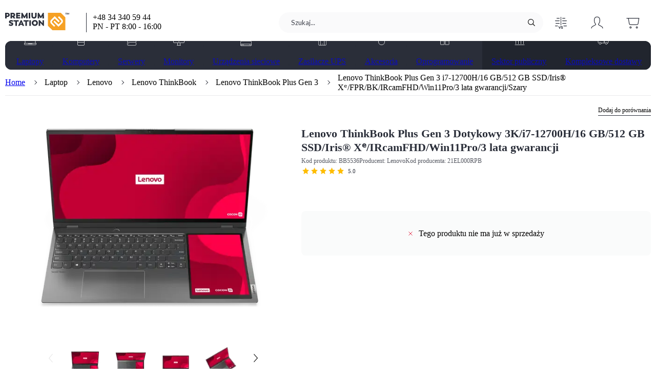

--- FILE ---
content_type: text/html; charset=utf-8
request_url: https://premiumstation.pl/product/Laptop-Lenovo-ThinkBook-Plus-Gen-3-Dotykowy-3K-i7-12700H-16-GB-512-GB-SSD-Iris-X-IRcamFHD-Win11Pro-3-lata-gwarancji/5536
body_size: 25205
content:
<!DOCTYPE html><html lang="pl" data-critters-container><head><meta charset="utf-8"><link rel="preload" href="/fonts/lato-reg.woff2" as="font" crossorigin="anonymous"><link rel="preload" href="/fonts/lato-bold.woff2" as="font" crossorigin="anonymous"><meta name="viewport" content="width=device-width, initial-scale=1"><style>
  /* latin-ext */
  @font-face {
    font-family: 'Lato';
    font-style: normal;
    font-weight: 400;
    font-display: swap;
    src: url('/fonts/lato-reg.woff2') format('woff2');
    unicode-range: U+0100-024F, U+0259, U+1E00-1EFF, U+2020, U+20A0-20AB, U+20AD-20CF, U+2113, U+2C60-2C7F, U+A720-A7FF;
  }
  /* latin */
  @font-face {
    font-family: 'Lato';
    font-style: normal;
    font-weight: 400;
    font-display: swap;
    src: url('/fonts/lato-reg.woff2') format('woff2');
    unicode-range: U+0000-00FF, U+0131, U+0152-0153, U+02BB-02BC, U+02C6, U+02DA, U+02DC, U+2000-206F, U+2074, U+20AC, U+2122, U+2191, U+2193, U+2212, U+2215, U+FEFF, U+FFFD;
  }
  /* latin-ext */
  @font-face {
    font-family: 'Lato';
    font-style: normal;
    font-weight: 700;
    font-display: swap;
    src: url('/fonts/lato-bold.woff2') format('woff2');
    unicode-range: U+0100-024F, U+0259, U+1E00-1EFF, U+2020, U+20A0-20AB, U+20AD-20CF, U+2113, U+2C60-2C7F, U+A720-A7FF;
  }
  /* latin */
  @font-face {
    font-family: 'Lato';
    font-style: normal;
    font-weight: 700;
    font-display: swap;
    src: url('/fonts/lato-bold.woff2') format('woff2');
    unicode-range: U+0000-00FF, U+0131, U+0152-0153, U+02BB-02BC, U+02C6, U+02DA, U+02DC, U+2000-206F, U+2074, U+20AC, U+2122, U+2191, U+2193, U+2212, U+2215, U+FEFF, U+FFFD;
  }
</style><noscript><style>
  .image {
    opacity: 1 !important;
  }
  .image-skeleton {
    display: none !important;
  }
  .sort-product:focus-within {
    box-shadow: 0 10px 20px rgba(0,0,0,.14);
  }
  .sort-product:focus-within a {
    display: block !important;
  }
  .show {
    display: block !important;
  }
  .hide {
    display: none !important;
  }
  .keen-slider {
    overflow-x: scroll !important;
    scroll-snap-type: x mandatory;
  }
  .keen-slider > div {
    scroll-snap-align: start;
  }
  .slider-arrow, .slider-dots {
    display: none !important;
  }
  .collapsible-content {
    height: auto !important;
  }
  .justify-content {
    justify-content: center;
  }
</style></noscript><link rel="preload" as="image" href="/img/svg/s965iRkbxc/svg/logo.svg" imagesrcset="/img/svg/s965iRkbxc/svg/logo.svg"><script type="application/ld+json">{
  "@context": "https://schema.org",
  "@type": "BreadcrumbList",
  "itemListElement": [
    {
      "@type": "ListItem",
      "position": 1,
      "name": "Laptop",
      "item": "https://premiumstation.pl/search?product_type=Laptop"
    },
    {
      "@type": "ListItem",
      "position": 2,
      "name": "Lenovo",
      "item": "https://premiumstation.pl/search?manufacturer=Lenovo&product_type=Laptop"
    },
    {
      "@type": "ListItem",
      "position": 3,
      "name": "Lenovo ThinkBook",
      "item": "https://premiumstation.pl/search?manufacturer=Lenovo&product_family=Lenovo%20ThinkBook&product_type=Laptop"
    },
    {
      "@type": "ListItem",
      "position": 4,
      "name": "Lenovo ThinkBook Plus Gen 3",
      "item": "https://premiumstation.pl/model/Lenovo-ThinkBook-Plus-Gen-3/2373"
    },
    {
      "@type": "ListItem",
      "position": 5,
      "name": "Lenovo ThinkBook Plus Gen 3 i7-12700H/16 GB/512 GB SSD/Iris® Xᵉ/FPR/BK/IRcamFHD/Win11Pro/3 lata gwarancji/Szary"
    }
  ]
}</script><title>Lenovo ThinkBook Plus Gen 3 i7-12700H/16 GB/512 GB</title><meta name="robots" content="index, follow"><meta property="og:url" content="https://premiumstation.pl/product/Laptop-Lenovo-ThinkBook-Plus-Gen-3-Dotykowy-3K-i7-12700H-16-GB-512-GB-SSD-Iris-X-IRcamFHD-Win11Pro-3-lata-gwarancji/5536"><meta property="og:type" content="product"><meta property="og:title" content="Lenovo ThinkBook Plus Gen 3 i7-12700H/16 GB/512 GB"><meta property="og:description" content="Lenovo ThinkBook Plus Gen 3 21EL000RPB | Kup Lenovo ThinkBook Plus Gen 3 w niskiej cenie w sklepie Partnera Lenovo | Zamów z darmową dostawą"><meta property="og:image" content="https://premiumstation.pl/img/png/3mpROTu8G6/og/lenovo-thinkbook-plus-gen-3.jpg"><meta property="og:image:secure_url" content="https://premiumstation.pl/img/png/3mpROTu8G6/og/lenovo-thinkbook-plus-gen-3.jpg"><meta property="og:image:type" content="image/png"><meta property="og:image:alt" content="Laptop - Lenovo ThinkBook Plus Gen 3 - Zdjęcie główne"><meta property="product:price:amount" content="9911.34"><meta property="product:price:currency" content="PLN"><meta name="description" content="Lenovo ThinkBook Plus Gen 3 21EL000RPB | Kup Lenovo ThinkBook Plus Gen 3 w niskiej cenie w sklepie Partnera Lenovo | Zamów z darmową dostawą"><link rel="canonical" href="https://premiumstation.pl/product/Laptop-Lenovo-ThinkBook-Plus-Gen-3-Dotykowy-3K-i7-12700H-16-GB-512-GB-SSD-Iris-X-IRcamFHD-Win11Pro-3-lata-gwarancji/5536"><script type="application/ld+json">{
  "@context": "https://schema.org",
  "@type": "Product",
  "name": "Lenovo ThinkBook Plus Gen 3 i7-12700H/16 GB/512 GB SSD/Iris® Xᵉ/FPR/BK/IRcamFHD/Win11Pro/3 lata gwarancji/Szary",
  "category": "Laptop",
  "image": [
    "https://premiumstation.pl/img/png/CaC13gklbi/p_thumb_1x1/lenovo-thinkbook-plus-gen-3-przod.png",
    "https://premiumstation.pl/img/png/CaC13gklbi/p_thumb_4x3/lenovo-thinkbook-plus-gen-3-przod.png",
    "https://premiumstation.pl/img/png/CaC13gklbi/p_thumb_16x9/lenovo-thinkbook-plus-gen-3-przod.png"
  ],
  "description": "Lenovo ThinkBook Plus Gen 3 21EL000RPB | Kup Lenovo ThinkBook Plus Gen 3 w niskiej cenie w sklepie Partnera Lenovo | Zamów z darmową dostawą",
  "sku": "BB5536",
  "mpn": "21EL000RPB",
  "gtin": "196800813930",
  "model": "Lenovo ThinkBook Plus Gen 3",
  "url": "https://premiumstation.pl/product/Laptop-Lenovo-ThinkBook-Plus-Gen-3-Dotykowy-3K-i7-12700H-16-GB-512-GB-SSD-Iris-X-IRcamFHD-Win11Pro-3-lata-gwarancji/5536",
  "aggregateRating": {
    "@type": "AggregateRating",
    "ratingValue": 5,
    "ratingCount": 2
  },
  "brand": {
    "@type": "Brand",
    "name": "Lenovo"
  },
  "offers": {
    "@type": "Offer",
    "url": "https://premiumstation.pl/product/Laptop-Lenovo-ThinkBook-Plus-Gen-3-Dotykowy-3K-i7-12700H-16-GB-512-GB-SSD-Iris-X-IRcamFHD-Win11Pro-3-lata-gwarancji/5536",
    "priceCurrency": "PLN",
    "price": 9911.34,
    "priceValidUntil": "2026-02-02",
    "itemCondition": "https://schema.org/NewCondition",
    "availability": "https://schema.org/Discontinued",
    "seller": {
      "@type": "Organization",
      "name": "PremiumStation.pl"
    },
    "shippingDetails": {
      "@type": "OfferShippingDetails",
      "shippingDestination": {
        "@type": "DefinedRegion",
        "addressCountry": "PL"
      },
      "shippingRate": {
        "@type": "MonetaryAmount",
        "value": 0,
        "currency": "PLN"
      },
      "deliveryTime": {
        "@type": "ShippingDeliveryTime",
        "businessDays": {
          "@type": "OpeningHoursSpecification",
          "dayOfWeek": [
            "https://schema.org/Monday",
            "https://schema.org/Tuesday",
            "https://schema.org/Wednesday",
            "https://schema.org/Thursday",
            "https://schema.org/Friday"
          ]
        },
        "cutoffTime": "",
        "handlingTime": {
          "@type": "QuantitativeValue",
          "minValue": 0,
          "maxValue": 1,
          "unitCode": "d"
        },
        "transitTime": {
          "@type": "QuantitativeValue",
          "minValue": 1,
          "maxValue": 1,
          "unitCode": "d"
        }
      }
    }
  }
}</script><script type="application/ld+json">{
  "@context": "https://schema.org",
  "@type": "VideoObject",
  "name": "Laptop Lenovo ThinkBook Plus Gen 3",
  "description": "Prezentacja laptopa Lenovo ThinkBook Plus Gen 3",
  "thumbnailUrl": [
    "https://customer-94ngh8j516ylfxm7.cloudflarestream.com/74825a0e8a19786237577148a6058098/thumbnails/thumbnail.jpg?"
  ],
  "uploadDate": "2022-12-07T10:29:05.701483+00:00",
  "duration": "P0Y0M0DT0H2M0S",
  "contentUrl": "https://customer-94ngh8j516ylfxm7.cloudflarestream.com/74825a0e8a19786237577148a6058098/manifest/video.m3u8"
}</script><link rel="preload" as="image" href="/img/png/CaC13gklbi/p_main/lenovo-thinkbook-plus-gen-3-przod.png" imagesrcset="/img/png/CaC13gklbi/p_main/lenovo-thinkbook-plus-gen-3-przod.png, /img/png/CaC13gklbi/p_main_2x/lenovo-thinkbook-plus-gen-3-przod.png 2x" media="(min-width: 0px)"><meta name="next-head-count" content="25"><base href="/"><link rel="icon" href="/favicon2.ico"><link rel="apple-touch-icon" href="/apple-touch-icon2.png"><link rel="preload stylesheet" type="text/css" href="/variables.css" as="style" crossorigin="anonymous"><meta name="format-detection" content="telephone=no"><script src="https://analytics.ahrefs.com/analytics.js" data-key="+ILYcf8WbVne+8VuVpg8sg" async></script><script defer nomodule src="/_next/static/chunks/polyfills-c67a75d1b6f99dc8.js"></script><script defer src="/_next/static/chunks/5807-e7d3cf823bc3b1d1.js"></script><script defer src="/_next/static/chunks/1736.8346294b71816a0d.js"></script><script defer src="/_next/static/chunks/2152.1124075340ad979e.js"></script><script defer src="/_next/static/chunks/1734.4a90b19d5b146549.js"></script><script defer src="/_next/static/chunks/5923.d675ba78a843970f.js"></script><script defer src="/_next/static/chunks/5824.bb4041dba70aa0dd.js"></script><script src="/_next/static/chunks/webpack-69e369e92b1ca6da.js" defer></script><script src="/_next/static/chunks/framework-b78bc773b89d3272.js" defer></script><script src="/_next/static/chunks/main-6264c1517b8f43e9.js" defer></script><script src="/_next/static/chunks/pages/_app-ebb2751ae3c3b7c8.js" defer></script><script src="/_next/static/chunks/1664-6adaea4c7bbda326.js" defer></script><script src="/_next/static/chunks/5410-bbc5071096935237.js" defer></script><script src="/_next/static/chunks/3944-b078123f35773316.js" defer></script><script src="/_next/static/chunks/1492-425fdfdb455ba55b.js" defer></script><script src="/_next/static/chunks/6408-5c69c83730ba5862.js" defer></script><script src="/_next/static/chunks/2685-1233f792f9497aff.js" defer></script><script src="/_next/static/chunks/9700-762225e509acb4a9.js" defer></script><script src="/_next/static/chunks/5756-16ff14a0c8e27e46.js" defer></script><script src="/_next/static/chunks/8910-04bff6744b393a5d.js" defer></script><script src="/_next/static/chunks/pages/product/%5Bname%5D/%5BproductId%5D-1ac7e14a2bfe4194.js" defer></script><script src="/_next/static/4.50.6/_buildManifest.js" defer></script><script src="/_next/static/4.50.6/_ssgManifest.js" defer></script><style>.SnackbarProvider_wrapper__9ywv0{display:flex;align-items:flex-end;position:fixed;top:16px;left:50%;transform:translateX(-50%);z-index:999999;max-height:calc(100vh - 48px)}.SnackbarProvider_innerWrapper__JoAwP{display:grid;grid-gap:8px;gap:8px}@layer defaults, utilities;@layer defaults{body{margin:0;padding:0;overflow-x:hidden;color:var(--textColor)}body,input{font-family:Lato,Arial,sans-serif}*,:after,:before{box-sizing:border-box}@-moz-document url-prefix(){body :not(#app){scrollbar-width:thin;scrollbar-color:transparent transparent}body :not(#app):hover{scrollbar-color:var(--scrollbarBackground,rgba(25,25,25,.2)) transparent}}body :not(#app)::-webkit-scrollbar{width:4px;height:4px}body :not(#app)::-webkit-scrollbar-track{background-color:transparent}body :not(#app)::-webkit-scrollbar-thumb{background-color:transparent;border-radius:4px}body :not(#app)::-webkit-scrollbar-thumb:hover,body :not(#app):hover::-webkit-scrollbar-thumb{background-color:var(--scrollbarBackground,rgba(25,25,25,.2))!important}}.ProgressBar_container__UMpmC{display:flex;width:100%;height:4px;opacity:0;transition:opacity .1s ease}.ProgressBar_fixed__wIHAO{position:fixed;top:0;left:0;z-index:1000;background-color:#fff}.ProgressBar_value__DbwFv{position:absolute;height:100%;border-radius:20px;animation:none;animation-delay:.2s}.ProgressBar_primary__lkUic{background-color:var(--loaderPrimaryColor)}@layer utilities{.Typography_h1__PGLAX{font-size:22px;line-height:30px;font-weight:700}.Typography_h2__xKFFz{font-size:18px;line-height:26px;font-weight:400}.Typography_h4__2ktw7{font-size:14px;line-height:22px;font-weight:400}.Typography_body1__rxl_m{font-size:15px;line-height:23px;font-weight:400}.Typography_body2__g9oYL{font-size:13px;line-height:21px;font-weight:400}.Typography_caption1__DiBHX{font-size:12px;line-height:18px;font-weight:400}.Typography_caption2__wmtek{font-size:11px;line-height:19px;font-weight:400}.Typography_wrapper__f_ur6{padding:0;margin:0}.Typography_align__rmaYI{text-align:var(--align)}.Typography_weight__b4ywo{font-weight:var(--weight)}.Typography_lineHeight__XFeUI{line-height:var(--lineHeight)}.Typography_ellipsis__G6ASB{display:-webkit-box;-webkit-line-clamp:var(--ellipsisLines,1);-webkit-box-orient:vertical;overflow:hidden;word-break:var(--wordBreak);white-space:normal}}.PhoneNumber_wrapper__UZTh3{display:flex;align-items:center;color:inherit;text-decoration:none;column-gap:4px;color:currentColor}.PhoneNumber_wrapper__UZTh3:hover{text-decoration:underline}@keyframes Loader_rotate__yJZNY{0%{transform:rotate(0deg)}to{transform:rotate(1turn)}}.Loader_loader__3SZgt{animation:Loader_rotate__yJZNY 1s infinite}.Loader_dark__p3vTR{fill:var(--loaderPrimaryColor)}@layer utilities{.Link_link__wOdrU{text-decoration:none;color:inherit;cursor:pointer}.Link_hover__k_m_n:hover{text-decoration:underline}}@layer utilities{.BetterImage_wrapper__6V5ld{display:var(--display);justify-content:center}.BetterImage_picture__ZgCLN{position:relative;display:flex}.BetterImage_image__cG56a{opacity:0}.BetterImage_filler__o2d2i,.BetterImage_imageScaling__fMMs_{width:var(--width,auto);height:var(--height,auto)}.BetterImage_filler__o2d2i{display:flex}.BetterImage_objectFit__UuQgU{object-fit:var(--objectFit)}.BetterImage_hasBlendMode__pSXth{mix-blend-mode:multiply}.BetterImage_loaded__8FU2w{opacity:1}.BetterImage_hasFade__omNFs{transition:opacity .3s ease}.BetterImage_noscriptImageWithFiller__moDTc{position:absolute}}@layer utilities{.Button_button__7U0kJ{outline:none;border:none;font-family:Lato;background:none;cursor:pointer;padding:0;display:inline-flex;border-radius:8px;transition:all .2s ease;align-items:center;justify-content:center;background-position:50%}.Button_button__7U0kJ:focus-visible{color:#191919;outline:1px solid #191919}.Button_text__T_62t{color:var(--buttonColor)}.Button_text__T_62t:active:not(.Button_disabled__Q6c5c):not(.Button_loading__vXGMT),.Button_text__T_62t:focus-visible:not(.Button_disabled__Q6c5c):not(.Button_loading__vXGMT),.Button_text__T_62t:hover:not(.Button_disabled__Q6c5c):not(.Button_loading__vXGMT){background-color:var(--backgroundColor)}.Button_ripple__iQMX0{position:relative;overflow:hidden;transform:translateZ(0)}.Button_ripple__iQMX0:after{content:"";display:block;position:absolute;width:100%;height:100%;top:0;left:0;pointer-events:none;background-image:radial-gradient(circle,var(--ripple-color,#191919) 10%,transparent 10.01%);background-repeat:no-repeat;background-position:50%;transform:scale(10);opacity:0;transition:transform .5s,opacity 1s}.Button_ripple__iQMX0:active:after{transform:scale(0);opacity:.2;transition:0s}.Button_sm__2VsQA{padding:8px 32px;min-height:31px}.Button_sm__2VsQA.Button_normal__8aqpX{padding:8px 12px}.Button_tertiary__XLtAI{--buttonColor:var(--tertiaryButtonBackground);--rippleColor:#191919;--buttonHoverColor:var(--tertiaryButtonHoverBackground)}.Button_textWrapper___acoo{position:relative;display:flex;align-items:center}.Button_contentInner__KRiXb{display:flex;align-items:center;opacity:1;transform:scale(1);transition:opacity .3s ease,transform .3s ease}.Button_contentInner__KRiXb.Button_contentHidden__u_4Uv{opacity:0;transform:scale(0)}.Button_loader__Mv_EY{position:absolute;display:flex;align-self:center;align-items:center;justify-content:center;width:100%}.Button_loader__Mv_EY.Button_contentHidden__u_4Uv svg{animation-play-state:paused}}.SectionHeader_wrapper__HLl8i{border-top:1px solid var(--dividerColor)}.SectionHeader_header__3Kxnh{display:flex;margin-top:-1px}.SectionHeader_title__LXC5X{border-top:1px solid var(--darkDividerColor);margin:0;padding:8px 0;text-transform:uppercase;letter-spacing:1px}@property --containerHeight{syntax:"<length> | <percentage> | auto";initial-value:0;inherits:true}@property --gradientHeight{syntax:"<length> | <percentage> | auto";initial-value:0;inherits:true}.ShowMoreContainer_contentWrapper__Go21P{margin-bottom:48px;position:relative}.ShowMoreContainer_content__YkYU5{max-height:var(--containerHeight);overflow:hidden;-webkit-mask-image:linear-gradient(0deg,transparent 0,#191919 var(--gradientHeight),#191919 100%);mask-image:linear-gradient(0deg,transparent 0,#191919 var(--gradientHeight),#191919 100%);transition:max-height .3s ease}.ShowMoreContainer_buttonContainer__rQPby{width:-moz-fit-content;width:fit-content;margin:0 auto}.ShowMoreContainer_buttonContent__f1d5j{font-weight:700}.ShowMoreContainer_buttonIcon__k0bEA{height:8px;width:auto;margin-left:10px;transition:transform .3s ease;transform:rotate(90deg)}.ShowMoreContainer_buttonRoot__cyP4R:hover .ShowMoreContainer_buttonIcon__k0bEA{fill:#fff}.PhotoSlider_mainPhotoWrapper___mr9e{margin-bottom:48px;max-height:150px}.PhotoSlider_mainPhotoWrapper___mr9e .slider-dots{padding-top:16px}@media(min-width:992px){.PhotoSlider_mainPhotoWrapper___mr9e{min-height:350px;max-height:100%}}.PhotoSlider_mainPhoto__MSWi5{position:relative;width:100%;height:150px;display:flex;align-items:center;justify-content:center;cursor:pointer}.PhotoSlider_mainPhoto__MSWi5 picture,.PhotoSlider_mainPhoto__MSWi5 picture img{height:100%}@media(min-width:992px){.PhotoSlider_mainPhoto__MSWi5{height:350px}}.PhotoSlider_image__t0pOn,.PhotoSlider_image__t0pOn picture{width:100%;height:100%}.PhotoSlider_image__t0pOn img{width:100%;height:100%;object-fit:contain}.PhotoSlider_sliderContainer__1vMi2{display:flex;align-items:center;justify-content:center}.PhotoSlider_thumbnailsWrapper__5ELG8{min-height:88px}.ProductPhoto_wrapper__XQHcy{height:100%;width:100%;position:relative}.ProductPhoto_photosBox__QO4OB{display:flex;flex-direction:column;height:100%;margin-bottom:16px}.ProductPhoto_dots__dmzGk{display:block}@media(min-width:768px){.ProductPhoto_dots__dmzGk{display:none}}.DocumentsList_wrapper__9As42{display:flex;flex-direction:column;align-items:flex-start;gap:16px;width:100%}.DocumentsList_itemWrapper__gUwZg{display:flex;align-items:center;gap:16px}.DocumentsList_itemWrapper__gUwZg:hover{cursor:pointer;text-decoration:underline}.DocumentsList_iconWrapper__5yhft{display:flex;align-items:center}.Section_wrapper__hndDA{margin-bottom:48px}@media(min-width:992px){.Section_wrapper__hndDA{margin-bottom:80px}}.Section_header__GZUJx{margin-bottom:16px}.ProductName_titleWrapper__W_GO0{display:flex;flex-wrap:wrap;margin-bottom:4px}.ProductName_title__pLJTU{margin:0 8px 0 0;color:var(--textColor);font-size:18px;line-height:24px}@media(min-width:768px){.ProductName_title__pLJTU{font-size:22px;line-height:27px}}.ProductName_info__b7OEY{display:flex;align-items:center;flex-wrap:wrap;gap:0 8px;margin-bottom:4px;color:rgba(var(--textColorRgb),.8);font-size:12px;line-height:18px}.ProductName_info__b7OEY p{margin:0;display:block}.StarRating_wrapper__kmVyW{display:flex;position:relative;align-items:center;height:var(--starSize)}.StarRating_starsRating__BBDnZ{position:relative}.StarRating_starsRating__BBDnZ .StarRating_star__2OGSn{fill:var(--secondaryBackgroundColor)}.StarRating_numberRating__NpgcY{color:var(--textColor);font-size:11px;margin-left:6px}.StarRating_activeStars__5UMXU{left:0;overflow:hidden;position:absolute;top:0;width:var(--ratingInPercent)}.StarRating_activeStars__5UMXU .StarRating_star__2OGSn{fill:#ffbd00}.StarRating_stars__pcDxW{display:flex;width:var(--starsWidth)}.StarRating_star__2OGSn{height:100%;margin:var(--starMargin);width:100%;min-width:0}.IconWithBadge_container__XmDL2{display:flex;justify-content:center;align-items:center;height:100%;width:44px;cursor:pointer;transition:background-color .3s ease}@media(min-width:768px){.IconWithBadge_container__XmDL2{width:70px}.IconWithBadge_container__XmDL2:hover{background-color:var(--backgroundColor)}}.IconWithBadge_wrapper__ph5mj{height:32px;position:relative;display:flex;justify-content:center;align-items:center}.IconWithBadge_icon__13hR_{height:32px;width:auto;color:var(--textColor)}.IconWithBadge_sticker__lrJ5_{min-width:18px;height:18px;margin:0;padding:0 5px;position:absolute;top:0;right:-5px;display:flex;justify-content:center;align-items:center;border-radius:9px;line-height:16px;font-size:9px}.IconWithBadge_loader__9lzqK{right:-15px}.ActionsOnTop_wrapper__3XaPV{margin:0;padding-left:10px;height:100%}.ActionsOnTop_itemWrapper__QIVMc,.ActionsOnTop_wrapper__3XaPV{display:flex;align-items:center}.ActionsOnTop_compareMobile__nF6Ex{position:absolute;top:0;right:0}@media(min-width:992px){.ActionsOnTop_compareMobile__nF6Ex{display:none}}.ActionsOnTop_compare__APBtI{display:none;margin:0;height:80%;align-items:center}@media(min-width:992px){.ActionsOnTop_compare__APBtI{display:flex}}.BarAboveTitle_wrapper__Atevl{height:28px;width:100%;display:flex;justify-content:space-between;align-items:center}.BarAboveTitle_tags__OMH_M{display:flex;flex:1 1}.Attribute_wrapper__7MlHH{color:var(--textColor);font-size:13px;display:flex;width:calc(100% - 20px)}.Attribute_nameLarge___DToO{font-weight:700;padding-right:10px;width:50%}@media(min-width:768px){.Attribute_nameLarge___DToO{width:40%}}.Attribute_valueLarge__zupRP{width:50%;word-wrap:break-word}@media(min-width:768px){.Attribute_valueLarge__zupRP{width:60%}}.Attribute_large__hQB32{padding:12px 16px;min-height:40px}.Attributes_attribute__iWFBl{padding:2px 0;border-radius:2px}.Attributes_largeContainer__iX3Cr{display:flex;flex-direction:column}@media(min-width:992px){.Attributes_largeContainer__iX3Cr{flex-direction:row;gap:0 48px}}.Attributes_wrapper__Q8ARI{width:100%}.Attributes_large__IpXdP{display:flex;align-items:center}.Attributes_large__IpXdP.Attributes_evenBackgroundColor__UqR2R:nth-child(2n),.Attributes_large__IpXdP.Attributes_oddBackgroundColor__GG23a:nth-child(odd){background-color:var(--backgroundColor)}.PackageContent_wrapper__eY9Yh{width:100%;display:flex;flex-direction:column;align-items:flex-start;justify-content:center;margin-top:-16px;color:var(--textColor)}@media(min-width:992px){.PackageContent_wrapper__eY9Yh{margin-top:-40px}}.PackageContent_contentWrapper__P5_T_{width:100%;display:flex;flex-wrap:wrap;column-gap:40px}.PackageContent_itemWrapper__IGI5j{display:flex;flex-direction:column;align-items:center}.PackageContent_icon__JN7M_{filter:var(--textColorFilter)}.PackageContent_name__wrbPE{text-align:center;font-size:13px;white-space:pre-line}.Product_productPhoto__8_ANt{display:flex;justify-content:center;align-items:center;width:100%;min-width:0;height:133px;margin:0 auto 24px}.Product_productPhoto__8_ANt.Product_withMargin__4nwuM{margin:0 auto 16px}@media(min-width:768px){.Product_productPhoto__8_ANt.Product_withMargin__4nwuM{margin:0 auto 32px}.Product_productPhoto__8_ANt:not(.Product_withSpacing__ZvtaA){height:226px}}@media(min-width:992px){.Product_productPhoto__8_ANt:not(.Product_withSpacing__ZvtaA){margin:48px auto 0;height:486px}}.Product_topContainer__m74mr{display:flex;column-gap:60px;flex-direction:column;justify-content:center;position:relative;background-color:#fff;z-index:11}.Product_topContainer__m74mr:before{position:absolute;display:flex;height:100%;content:"";background-color:inherit;z-index:-1;width:100vw;left:calc((-100vw + 100%)/2)}@media(min-width:992px){.Product_topContainer__m74mr{flex-direction:row}}.Product_leftSide___yvKe{display:flex;flex-direction:column;justify-content:space-between;gap:48px;width:100%;min-width:0}@media(min-width:768px){.Product_leftSideSpacing__N2i6G{margin-bottom:24px}}.Product_container__n_Bkb{position:relative;padding-top:24px}@media(min-width:992px){.Product_container__n_Bkb{padding-top:16px}}.Product_wrapper__oqk7r{justify-content:space-between;flex:1 1}.Product_barAboveTitle__WheiN{margin-bottom:16px}.Product_configuration__bVfiu{display:flex;flex-direction:column;flex:1 1;gap:48px}@media(min-width:768px){.Product_configuration__bVfiu{gap:24px}}.Product_header__TWPT3{margin-top:8px;margin-bottom:24px}@media(min-width:768px){.Product_header__TWPT3{margin-top:0;margin-bottom:32px}}.Product_columnSections__uv071{display:flex;flex-direction:column;gap:0 48px}@media(min-width:992px){.Product_columnSections__uv071{flex-direction:row;justify-content:space-between}.Product_columnSections__uv071>section{flex:1 1;min-width:0}}.Product_copyButton__Qh1py{outline:none;border:none;font-family:Lato;background:none;cursor:pointer;padding:0;color:var(--darkActiveColor);margin-left:24px;opacity:0;transition:opacity .3s ease}.Product_copyButton__Qh1py:focus-visible{color:#191919;outline:1px solid #191919}.Product_mainTitle__kl1_O:hover .Product_copyButton__Qh1py{opacity:1}.Product_packageContent__lShxK,.Product_specification__Jt7l_{margin:0 auto}.PurchaseBar_addToCart__GkoAy{margin-top:48px;margin-bottom:16px}@media(min-width:768px){.PurchaseBar_addToCart__GkoAy{margin-top:40px}}.PurchaseBar_eolBox__f0WW3{display:flex;align-items:center;justify-content:center;flex-direction:column;padding:0;background-color:var(--backgroundColor);border-radius:8px}@media(min-width:768px){.PurchaseBar_eolBox__f0WW3{flex-direction:row;padding:16px;min-width:650px}}.PurchaseBar_eolText__YcFCa{display:flex;align-items:center;justify-content:center;width:339px;height:88px;padding:16px}@media(min-width:768px){.PurchaseBar_eolText__YcFCa{height:55px;padding:0}}.PurchaseBar_crossIcon__SiYTA{width:8px;height:8px;stroke:#e01f3d;stroke-width:2px;margin-right:12px}.Container_container__YGPtW{padding:0 16px;margin:0 auto;width:100%}@media(min-width:768px){.Container_container__YGPtW{padding:0 8px;max-width:768px}}@media(min-width:992px){.Container_container__YGPtW{max-width:960px}}@media(min-width:1160px){.Container_container__YGPtW{max-width:1140px}}@media(min-width:1280px){.Container_container__YGPtW{max-width:1260px;padding:0}}@media(min-width:1360px){.Container_container__YGPtW{max-width:1340px}}.Truncate_wrapper__1i0QQ{max-width:var(--truncateMaxWidth);text-overflow:ellipsis;white-space:var(--whiteSpace);overflow:hidden}.StickyMenu_wrapper__c5Gau{min-height:64px;width:100vw;margin-left:calc((-100vw + 100%)/2);align-items:center;color:var(--textColor);background-color:#fff;border-radius:8px;z-index:11}@media(min-width:768px){.StickyMenu_wrapper__c5Gau{width:100%;margin-left:0;padding-left:16px;z-index:10;margin-top:-64px;height:64px;color:#fff;background-color:var(--stickyMenuBackground)}}.StickyMenu_wrapperContainer__wMWyV{height:100%}@media(min-width:768px){.StickyMenu_wrapperContainer__wMWyV{padding:0}}.StickyMenu_isSticky__KfPl5{display:flex;position:fixed;bottom:0;left:0;box-shadow:0 -10px 20px rgba(var(--textColorRgb),.12)}@media(min-width:768px){.StickyMenu_isSticky__KfPl5{position:-webkit-sticky;position:sticky;top:-1px;box-shadow:none}}.StickyMenu_isSticky__KfPl5.StickyMenu_hide__60N4d{display:none}@media(min-width:768px){.StickyMenu_isSticky__KfPl5.StickyMenu_hide__60N4d{display:flex}}.StickyMenu_menuWrapper__oDv0B{width:100%;height:100%;margin:0 auto;display:flex;align-items:center;justify-content:space-between;padding-top:8px}@media(min-width:768px){.StickyMenu_menuWrapper__oDv0B{padding-top:0}}.StickyMenu_contentWrapper__ZhqXJ{display:none}@media(min-width:768px){.StickyMenu_contentWrapper__ZhqXJ{display:flex;align-items:center;height:100%;max-width:100%;min-width:0;margin-right:16px}}.StickyMenu_name__fdupQ{display:none;margin:0;white-space:nowrap}@media(min-width:992px){.StickyMenu_name__fdupQ{display:block}}.StickyMenu_icon__oT04o{height:15px;width:10px;min-width:10px;transform:rotate(-90deg);fill:#fff;cursor:pointer}.StickyMenu_list__H_9z2{display:flex;align-items:center;height:calc(100% - 4px);margin:0;padding:0 0 0 16px;font-size:14px;list-style:none;cursor:pointer;--scrollbarBackground:#fff;overflow-x:scroll}@media(min-width:992px){.StickyMenu_list__H_9z2{padding:0;margin:0 0 0 48px}}.StickyMenu_listItem___sO3J{margin-right:32px;white-space:nowrap;transition:color .3s ease}.StickyMenu_listItem___sO3J:hover{text-decoration:underline}.StickyMenu_container__MVYCR{display:flex;align-items:center;justify-content:space-between;width:100%;height:100%}@media(min-width:768px){.StickyMenu_container__MVYCR{width:auto}}.StickyMenu_pageStartLink__CVAY5{display:flex;align-items:center;justify-content:center;width:20px;height:20px;margin-right:8px}@layer utilities{.BetterImage_wrapper__6V5ld{display:var(--display);justify-content:center}.BetterImage_picture__ZgCLN{position:relative;display:flex}.BetterImage_image__cG56a{opacity:0}.BetterImage_filler__o2d2i,.BetterImage_imageScaling__fMMs_{width:var(--width,auto);height:var(--height,auto)}.BetterImage_filler__o2d2i{display:flex}.BetterImage_objectFit__UuQgU{object-fit:var(--objectFit)}.BetterImage_hasBlendMode__pSXth{mix-blend-mode:multiply}.BetterImage_loaded__8FU2w{opacity:1}.BetterImage_hasFade__omNFs{transition:opacity .3s ease}.BetterImage_noscriptImageWithFiller__moDTc{position:absolute}.Link_link__wOdrU{text-decoration:none;color:inherit;cursor:pointer}.Link_hover__k_m_n:hover{text-decoration:underline}}.InputText_inputBorder__141gq{align-items:center;background-color:#fff;border:1px solid var(--dividerColor);border-radius:4px;display:flex}.InputText_inputRaw__WGD9B{width:100%;border:none;background-color:transparent}.InputText_inputWrapper__db6_t{align-items:center;display:flex;flex:1 1}.InputText_inputWrapperWithoutAdortment__Bslee{padding-right:24px}.InputText_input__xRNAR{-webkit-appearance:textfield;-moz-appearance:textfield;appearance:textfield;border:0;box-shadow:none;color:var(--textColor);padding:0;flex:1 1;font-family:Lato;height:100%;outline:none;width:100%}.InputText_input__xRNAR::placeholder{color:rgba(var(--textColorRgb),.6)}.InputText_input__xRNAR:-webkit-autofill{box-shadow:inset 0 0 0 1000px #fff!important;-webkit-box-shadow:inset 0 0 0 1000px #fff!important;-webkit-text-fill-color:var(--textColor)!important}.InputText_input__xRNAR:focus:not(:-moz-read-only)::placeholder{opacity:0}.InputText_input__xRNAR:focus:not(:read-only)::placeholder{opacity:0}.InputText_focusPlaceholder__U9ewP:focus:not(:-moz-read-only)::placeholder{opacity:1}.InputText_focusPlaceholder__U9ewP:focus:not(:read-only)::placeholder{opacity:1}.InputText_inputContent__szjfA{flex:1 1;height:100%;width:100%;padding-right:4px;position:relative;display:flex}.InputText_sm__UiwY_{height:30px;padding-left:8px}.InputSearch_input__MTU5m{height:100%;width:100%;display:flex;padding:0;background-color:transparent;border:none;outline:none;color:var(--textColor);font-size:13px}.InputSearch_input__MTU5m input::placeholder{color:rgba(var(--textColorRgb),.9)}.SearchBox_wrapper__Kr_vD{height:40px;width:100%;padding:0 0 0 16px;position:relative;display:flex;align-items:center;margin-left:auto;border-radius:50px;background:linear-gradient(var(--backgroundColor),var(--backgroundColor)),linear-gradient(335deg,#fff 0,#fff 100%);transition:width .3s ease,padding .3s ease}.SearchBox_icon__QCvOm{fill:rgba(var(--textColorRgb),.4);transition:all .15s ease;pointer-events:none;height:32px;opacity:1;width:14px;min-width:14px;transform:none}@media(min-width:768px){.SearchBox_hiddenSearchIcon__suRK9{opacity:0;width:0;min-width:0;transform:scale(.75)}}.SearchBox_iconRight__E2ukU{margin-right:16px;fill:var(--textColor)}.SearchBox_submit__RsR4y{outline:none;border:none;font-family:Lato;background:none;cursor:pointer;padding:0;display:none;align-items:center}.SearchBox_submit__RsR4y:focus-visible{color:#191919;outline:1px solid #191919}@media(min-width:768px){.SearchBox_submit__RsR4y{display:flex}}.IconWithBadge_container__XmDL2{display:flex;justify-content:center;align-items:center;height:100%;width:44px;cursor:pointer;transition:background-color .3s ease}@media(min-width:768px){.IconWithBadge_container__XmDL2{width:70px}.IconWithBadge_container__XmDL2:hover{background-color:var(--backgroundColor)}}.IconWithBadge_wrapper__ph5mj{height:32px;position:relative;display:flex;justify-content:center;align-items:center}.IconWithBadge_icon__13hR_{height:32px;width:auto;color:var(--textColor)}.IconWithBadge_sticker__lrJ5_{min-width:18px;height:18px;margin:0;padding:0 5px;position:absolute;top:0;right:-5px;display:flex;justify-content:center;align-items:center;border-radius:9px;line-height:16px;font-size:9px}.IconWithBadge_loader__9lzqK{right:-15px}.MenuButton_wrapper__7MZ1p{height:64px;display:flex}@media(min-width:992px){.MenuButton_wrapper__7MZ1p{height:72px}}.MenuButton_link__rBlYR{display:flex;align-items:center}@layer utilities{.Button_button__7U0kJ{outline:none;border:none;font-family:Lato;background:none;cursor:pointer;padding:0;display:inline-flex;border-radius:8px;transition:all .2s ease;align-items:center;justify-content:center;background-position:50%}.Button_button__7U0kJ:focus-visible{color:#191919;outline:1px solid #191919}.Button_text__T_62t{color:var(--buttonColor)}.Button_text__T_62t:active:not(.Button_disabled__Q6c5c):not(.Button_loading__vXGMT),.Button_text__T_62t:focus-visible:not(.Button_disabled__Q6c5c):not(.Button_loading__vXGMT),.Button_text__T_62t:hover:not(.Button_disabled__Q6c5c):not(.Button_loading__vXGMT){background-color:var(--backgroundColor)}.Button_ripple__iQMX0{position:relative;overflow:hidden;transform:translateZ(0)}.Button_ripple__iQMX0:after{content:"";display:block;position:absolute;width:100%;height:100%;top:0;left:0;pointer-events:none;background-image:radial-gradient(circle,var(--ripple-color,#191919) 10%,transparent 10.01%);background-repeat:no-repeat;background-position:50%;transform:scale(10);opacity:0;transition:transform .5s,opacity 1s}.Button_ripple__iQMX0:active:after{transform:scale(0);opacity:.2;transition:0s}.Button_sm__2VsQA{padding:8px 32px;min-height:31px}.Button_sm__2VsQA.Button_normal__8aqpX{padding:8px 12px}.Button_tertiary__XLtAI{--buttonColor:var(--tertiaryButtonBackground);--rippleColor:#191919;--buttonHoverColor:var(--tertiaryButtonHoverBackground)}.Button_textWrapper___acoo{position:relative;display:flex;align-items:center}.Button_contentInner__KRiXb{display:flex;align-items:center;opacity:1;transform:scale(1);transition:opacity .3s ease,transform .3s ease}.Button_contentInner__KRiXb.Button_contentHidden__u_4Uv{opacity:0;transform:scale(0)}.Button_loader__Mv_EY{position:absolute;display:flex;align-self:center;align-items:center;justify-content:center;width:100%}.Button_loader__Mv_EY.Button_contentHidden__u_4Uv svg{animation-play-state:paused}}.Header_wrapper__Olii1{height:60px;padding:15px;display:flex;justify-content:space-between;align-items:center;background-color:var(--backgroundColor)}.Header_name__VfQGH{font-weight:700;font-size:15px;color:var(--textColor)}.Header_quantity__3ebmg{font-weight:400;display:inline-block;color:rgba(var(--textColorRgb),.3);margin-left:5px}.Cart_wrapper__ti_ba{position:absolute;right:0;top:72px;width:360px;background:linear-gradient(var(--backgroundColor),var(--backgroundColor)),linear-gradient(335deg,#fff 0,#fff 100%);box-shadow:0 10px 20px rgba(0,0,0,.14);border-radius:0 0 12px 12px;opacity:0;visibility:hidden;transform:translate3d(0,-25%,0) scale(.9,.5);transition:opacity .3s ease,visibility .3s ease,transform .3s ease;transform:translate3d(20%,-25%,0) scale(.5)}.Cart_wrapper__ti_ba+div{transition:opacity .3s ease,visibility .3s ease,transform .3s ease,background .3s ease}.Cart_wrapper__ti_ba:hover+div{background:linear-gradient(var(--backgroundColor),var(--backgroundColor)),linear-gradient(335deg,#fff 0,#fff 100%)}.Cart_container__59vqv{display:inline-block;position:relative;z-index:auto}@media(min-width:768px){.Cart_container__59vqv{z-index:105}.Cart_container__59vqv:hover .Cart_wrapper__ti_ba{opacity:1;visibility:visible;transform:scale(1);transition-delay:.15s}}.Cart_emptyState__3MJyw{padding:30px 64px;background-color:#fff;border-radius:0 0 4px 4px}.Cart_info__NzTZZ{margin-top:8px;line-height:13px;opacity:.8}.HamburgerButton_wrapper__Jutyi{border-left:1px solid var(--dividerColor);padding:0 2px}.HamburgerButton_button__j3eco{outline:none;border:none;font-family:Lato;background:none;cursor:pointer;padding:0;width:48px;height:40px;display:flex;justify-content:center}.HamburgerButton_button__j3eco:focus-visible{color:#191919;outline:1px solid #191919}@media(min-width:768px){.HamburgerButton_button__j3eco{width:70px}}.HamburgerButton_hamburgerMenu__q2_Y7{margin-top:12px;position:relative;transform:translateY(8px);background:var(--textColor);transition:all 0ms .3s}.HamburgerButton_hamburgerMenu__q2_Y7,.HamburgerButton_hamburgerMenu__q2_Y7:after,.HamburgerButton_hamburgerMenu__q2_Y7:before{display:block;height:1.2px;width:22px}.HamburgerButton_hamburgerMenu__q2_Y7:after,.HamburgerButton_hamburgerMenu__q2_Y7:before{content:"";position:absolute;left:0;background:var(--textColor)}.HamburgerButton_hamburgerMenu__q2_Y7:before{bottom:8px;transition:bottom .3s cubic-bezier(.23,1,.32,1) .3s,transform .3s cubic-bezier(.23,1,.32,1)}.HamburgerButton_hamburgerMenu__q2_Y7:after{top:8px;transition:top .3s cubic-bezier(.23,1,.32,1) .3s,transform .3s cubic-bezier(.23,1,.32,1)}.MainHeader_wrapper___VoBV{width:100%;display:flex;align-items:center;justify-content:space-between}.MainHeader_searchWrapper__Klcjp{margin-right:16px}@media(min-width:992px){.MainHeader_searchWrapper__Klcjp{width:400px;z-index:105}}@media(min-width:1160px){.MainHeader_searchWrapper__Klcjp:not(.MainHeader_withMainPartnerLogo__bSPWv){width:500px}}.MainHeader_leftSide__DWJvC{display:flex}.MainHeader_contactPhone__qyuvL{display:none;flex-direction:column;gap:2px 0;padding-left:12px;margin-left:32px;margin-right:24px;border-left:1px solid var(--darkDividerColor);min-width:120px}@media(min-width:992px){.MainHeader_contactPhone__qyuvL{display:flex}}.MainHeader_content__ZHrEn{display:none;align-items:center;z-index:100;height:100%}@media(min-width:992px){.MainHeader_content__ZHrEn{display:flex;z-index:auto}}.MainHeader_icons__HAe1T{display:flex;height:100%}.MainHeader_logoWrapper__P7lhk{display:flex;align-items:center;margin:0}.MainHeader_logoAnchor__8WPr6{display:flex}.MainHeader_mobileActions__SHPFf{display:flex;align-items:center;gap:0 4px}@media(min-width:992px){.MainHeader_mobileActions__SHPFf{display:none}}.MainHeader_mobileSearch__JkChP{display:block;position:relative;z-index:5}@media(min-width:992px){.MainHeader_mobileSearch__JkChP{display:none}}.Container_container__YGPtW{padding:0 16px;margin:0 auto;width:100%}@media(min-width:768px){.Container_container__YGPtW{padding:0 8px;max-width:768px}}@media(min-width:992px){.Container_container__YGPtW{max-width:960px}}@media(min-width:1160px){.Container_container__YGPtW{max-width:1140px}}@media(min-width:1280px){.Container_container__YGPtW{max-width:1260px;padding:0}}@media(min-width:1360px){.Container_container__YGPtW{max-width:1340px}}.MenuItem_wrapper__rOGQr{cursor:default;-webkit-user-select:none;-moz-user-select:none;user-select:none;margin-bottom:4px;transition:background-color .3s ease,border-radius .3s ease}@media(min-width:992px){.MenuItem_wrapper__rOGQr{background-color:var(--menuBackground);border-radius:var(--menuRadius,12px);padding:0 8px;margin-bottom:0}.MenuItem_wrapper__rOGQr.MenuItem_highlight__kLWrz{color:var(--menuHighLightItemsColor,#fff);background:var(--menuHighLightItemsBackground,var(--menuBackground));border-radius:0;display:block}}@media(min-width:992px)and (min-width:992px)and (max-width:1160px){.MenuItem_wrapper__rOGQr.MenuItem_highlight__kLWrz{display:none}}@media(min-width:992px){.MenuItem_wrapper__rOGQr:first-child{padding-left:12px}.MenuItem_wrapper__rOGQr:last-child{padding-right:12px}.MenuItem_wrapper__rOGQr:not(:last-of-type){flex-grow:1;min-width:-moz-fit-content;min-width:fit-content}.MenuItem_wrapper__rOGQr:hover{color:rgba(var(--textColorRgb),.1)}.MenuItem_wrapper__rOGQr:hover .MenuItem_item__FLXJ8{opacity:1}}@media(min-width:1360px){.MenuItem_wrapper__rOGQr:not(:last-of-type) .MenuItem_item__FLXJ8{justify-content:center;align-items:center}}.MenuItem_itemWrapper__af_PR{display:flex;height:100%;align-content:center;justify-content:space-between;background-color:#fff;padding:24px 28px;border-radius:8px;cursor:pointer}@media(min-width:992px){.MenuItem_itemWrapper__af_PR{background-color:transparent;padding:0;border-radius:0}}.MenuItem_itemWrapper__af_PR .MenuItem_item__FLXJ8{display:flex;width:100%;justify-content:space-between;transition:opacity .3s ease,color .3s ease}@media(min-width:992px){.MenuItem_itemWrapper__af_PR .MenuItem_item__FLXJ8{height:100%;width:100%;justify-content:center;align-items:center;color:#fff;opacity:.75}}.MenuItem_itemWrapper__af_PR .MenuItem_itemChild__yFfuz{display:flex;align-items:center}@media(min-width:992px){.MenuItem_itemWrapper__af_PR .MenuItem_itemChild__yFfuz{flex-direction:column}.MenuItem_itemWrapper__af_PR .MenuItem_itemChild__yFfuz .MenuItem_icon__c6mM_{margin-right:0;margin-bottom:4px}}@media(min-width:1360px){.MenuItem_itemWrapper__af_PR .MenuItem_itemChild__yFfuz{flex-direction:row}.MenuItem_itemWrapper__af_PR .MenuItem_itemChild__yFfuz .MenuItem_icon__c6mM_{margin-right:8px;margin-bottom:0}}.MenuItem_itemWrapper__af_PR .MenuItem_icon__c6mM_{display:flex;align-items:center;justify-content:center;height:20px;width:20px;margin-right:20px;filter:var(--menuIconFilter,invert(.9))}@media(min-width:992px){.MenuItem_itemWrapper__af_PR .MenuItem_icon__c6mM_{filter:none;margin-right:8px}}.MenuItem_itemWrapper__af_PR .MenuItem_highlightIcon__QMkdS{filter:invert(1)}@media(min-width:992px){.MenuItem_itemWrapper__af_PR .MenuItem_highlightIcon__QMkdS{filter:none}}.MenuItem_itemWrapper__af_PR .MenuItem_text__8U2eH{line-height:normal}.MainMenu_wrapper__Ek0Di{display:none}@media(min-width:992px){.MainMenu_wrapper__Ek0Di{position:static;top:72px;left:0;display:block;width:100%;height:56px;overflow:visible;background-color:var(--menuBackground);border-radius:var(--menuRadius,12px);transition:border-radius .3s ease;z-index:99}}.MainMenu_container__7_Gch{display:flex;height:100%;flex-direction:row;justify-content:space-between;overflow-y:visible;padding:0}.MainMenu_menuItemsWrapper__Yvaqq{display:flex;position:relative;flex:1 1}.MainMenu_menuItems__uDj3e{display:flex;width:100%;border-radius:var(--menuRadius,12px);overflow:hidden}.Breadcrumb_wrapper__UhF_B{position:relative}.Breadcrumb_wrapperBorder__g8rCz{border-bottom:1px solid var(--dividerColor)}.Breadcrumb_container__2KQ4_{display:flex;align-items:center;overflow:scroll;white-space:nowrap;padding:0 16px}@media(min-width:768px){.Breadcrumb_container__2KQ4_{overflow:hidden;white-space:pre-wrap;padding:0 8px}}@media(min-width:1280px){.Breadcrumb_container__2KQ4_{padding:0}}.Breadcrumb_breadcrumbWrapper__q60Z8:hover .Breadcrumb_options__gUNhG{opacity:1;visibility:visible;transform:scale(1)}.Breadcrumb_breadcrumbWrapper__q60Z8:not(.Breadcrumb_last__Xb9B_) .Breadcrumb_breadcrumb__N2BOi{white-space:nowrap}@media(min-width:768px){.Breadcrumb_breadcrumbWrapper__q60Z8.Breadcrumb_last__Xb9B_ .Breadcrumb_breadcrumb__N2BOi{display:-webkit-box;padding:0}}.Breadcrumb_breadcrumb__N2BOi{display:flex;padding:16px 0;white-space:nowrap}@media(min-width:768px){.Breadcrumb_breadcrumb__N2BOi{white-space:normal}}.Breadcrumb_options__gUNhG{position:absolute;top:53px;display:flex;flex-direction:column;margin-left:-12px;z-index:12;background-color:#fff;padding:10px 0;border-top:1px solid var(--dividerColor);border-bottom-left-radius:4px;border-bottom-right-radius:4px;box-shadow:0 10px 20px rgba(var(--textColorRgb),.08);opacity:0;visibility:hidden;transform:translate3d(0,-25%,0) scale(.9,.5);transition:opacity .3s ease,visibility .3s ease,transform .3s ease}.Breadcrumb_selectOption__L7W34{padding:8px 12px}.Breadcrumb_selectAll__NJm62{opacity:.6}.Breadcrumb_arrow__9fvJ7{display:flex;position:relative;margin:0 16px}.Breadcrumb_arrow__9fvJ7:before{content:"";display:inline-block;width:5px;height:5px;border-right:1px solid var(--textColor);border-bottom:1px solid var(--textColor);transform:rotate(-45deg)}.PageLayout_wrapper__exiLq{height:100vh;overflow-y:auto;overflow-x:hidden;position:relative;scroll-behavior:smooth;scrollbar-gutter:stable;-webkit-overflow-scrolling:touch}.PageLayout_overlay__4dGln{position:absolute;left:-50vw;width:150vw;z-index:103;top:0;background-color:var(--overlayBackground);visibility:visible;transition:opacity .6s ease;opacity:0}.PageLayout_menuContainer__7smQD{position:relative}@media(min-width:768px){.PageLayout_menuContainer__7smQD{z-index:104}}.PageLayout_footerOverscan__r_oHi{position:absolute;width:100%;height:300px;margin-top:-300px;z-index:-1}.keen-slider:not([data-keen-slider-disabled]){-webkit-touch-callout:none;-webkit-tap-highlight-color:transparent;align-content:flex-start;display:flex;overflow:hidden;position:relative;touch-action:pan-y;-webkit-user-select:none;-moz-user-select:none;user-select:none;-khtml-user-select:none;width:100%}.Slider_sliderWrapper__Eg_oI{position:relative;display:flex;align-items:center;min-height:100px;height:100%;width:var(--sliderWidth)}.Slider_slider__uT04F{display:flex;align-items:stretch;width:100%;height:100%;overflow:hidden}.Slider_slide__ulHtt{overflow:visible;width:100%;height:100%;min-width:100%;max-width:100%}.Slider_dots__cTJGw{height:40px}.Dots_dots__7ngnt{display:flex;align-items:center;justify-content:center}.Dots_dot__ucEnN{width:8px;height:8px;background-color:#cbcbcc;border-radius:50%;margin:8px;cursor:pointer}.Dots_dot__ucEnN.Dots_activeDot__l07N7{background-color:#191919}@keyframes VideoPlayer_fade__NFr8V{0%{opacity:0}to{opacity:1}}.VideoPlayer_videoWrapper__RK7yv{display:flex;justify-content:center;max-width:646px;margin:0 auto}.VideoPlayer_video__7p9oN{width:100%;aspect-ratio:16/9;position:relative;display:flex;align-items:center;justify-content:center}.VideoPlayer_video__7p9oN img{object-fit:contain;height:auto;max-width:100%}.VideoPlayer_poster__Rqt1n{display:flex;justify-content:center;align-items:center;width:100%;animation:VideoPlayer_fade__NFr8V .3s ease}.VideoPlayer_playButtonWrapper__j1Msv{position:absolute;background-color:rgba(0,0,0,.3)}.VideoPlayer_playButtonWrapper__j1Msv,.VideoPlayer_playButton__rypV3{display:flex;justify-content:center;align-items:center;border-radius:50%}.VideoPlayer_playButton__rypV3{border:none;padding:0;background-color:transparent;filter:drop-shadow(0 0 0 #191919);cursor:pointer;transition:filter .15s ease}.VideoPlayer_playButton__rypV3:hover{filter:drop-shadow(0 0 .25em #FFFFFF)}.VideoPlayer_playButton__rypV3 svg{width:min(25vh,8.25em);height:min(25vh,8.25em)}.ProductAttributesDescription_container__JAlIV{display:grid;grid-template-columns:1fr;grid-gap:48px;gap:48px}@media(min-width:768px){.ProductAttributesDescription_container__JAlIV{grid-template-columns:repeat(2,1fr)}}@media(min-width:992px){.ProductAttributesDescription_container__JAlIV{grid-template-columns:repeat(3,1fr)}}.ProductAttributesDescription_article__vM49n{display:flex;flex-direction:column;gap:32px}@media(min-width:768px){.ProductAttributesDescription_article__vM49n{gap:24px}}.ProductAttributesDescription_header__0w18l{display:flex;align-items:center}.ProductAttributesDescription_icon__Y_C2a{margin-right:24px}.ProductAttributesDescription_icon__Y_C2a img{filter:var(--textColorFilter)}.ProductAttributesDescription_text__YRJ_l{display:flex;flex-direction:column;gap:16px;flex:1 1}@media(min-width:768px){.ProductAttributesDescription_text__YRJ_l{gap:24px}}</style><link rel="stylesheet" href="/_next/static/css/439439945c0cc2b5.css" data-n-g media="print" onload="this.media='all'"><noscript><link rel="stylesheet" href="/_next/static/css/439439945c0cc2b5.css"></noscript><link rel="stylesheet" href="/_next/static/css/17a6890c39bdd21f.css" data-n-p media="print" onload="this.media='all'"><noscript><link rel="stylesheet" href="/_next/static/css/17a6890c39bdd21f.css"></noscript><link rel="stylesheet" href="/_next/static/css/a888cb7d714f5b57.css" data-n-p media="print" onload="this.media='all'"><noscript><link rel="stylesheet" href="/_next/static/css/a888cb7d714f5b57.css"></noscript><link rel="stylesheet" href="/_next/static/css/170ed17da7ff863b.css" media="print" onload="this.media='all'"><noscript><link rel="stylesheet" href="/_next/static/css/170ed17da7ff863b.css"></noscript><link rel="stylesheet" href="/_next/static/css/0a492a26b64a096a.css" media="print" onload="this.media='all'"><noscript><link rel="stylesheet" href="/_next/static/css/0a492a26b64a096a.css"></noscript><link rel="stylesheet" href="/_next/static/css/10099faa54ae3fc4.css" media="print" onload="this.media='all'"><noscript><link rel="stylesheet" href="/_next/static/css/10099faa54ae3fc4.css"></noscript><link rel="stylesheet" href="/_next/static/css/eaa2bcb9de3fda3a.css" media="print" onload="this.media='all'"><noscript><link rel="stylesheet" href="/_next/static/css/eaa2bcb9de3fda3a.css"></noscript><link rel="stylesheet" href="/_next/static/css/dba6236bdf6860c6.css" media="print" onload="this.media='all'"><noscript><link rel="stylesheet" href="/_next/static/css/dba6236bdf6860c6.css"></noscript><noscript data-n-css></noscript></head><body><div id="__next"><div class="SnackbarProvider_wrapper__9ywv0"><div class="SnackbarProvider_innerWrapper__JoAwP"></div></div><div class="ProgressBar_container__UMpmC ProgressBar_fixed__wIHAO"><div class="ProgressBar_value__DbwFv ProgressBar_primary__lkUic"></div></div><span></span><div id="app" class="PageLayout_wrapper__exiLq"><div data-nosnippet="true" class="Container_container__YGPtW"><header class="MainHeader_wrapper___VoBV"><div class="MainHeader_leftSide__DWJvC"><div class="MainHeader_logoWrapper__P7lhk"><span aria-label="logo PremiumStation.pl" class="MainHeader_logoAnchor__8WPr6 Link_link__wOdrU"><span style="--display:block;--objectFit:contain" class="BetterImage_wrapper__6V5ld"><picture class="BetterImage_picture__ZgCLN"><source srcset="/img/svg/s965iRkbxc/svg/logo.svg" type="image/svg"><noscript><img class="BetterImage_loaded__8FU2w BetterImage_objectFit__UuQgU BetterImage_image__cG56a" alt="logo PremiumStation.pl" src="/img/svg/s965iRkbxc/svg/logo.svg" width="126" height="34"></noscript><img class="BetterImage_image__cG56a BetterImage_objectFit__UuQgU hide BetterImage_hasBlendMode__pSXth BetterImage_loaded__8FU2w" src="/img/svg/s965iRkbxc/svg/logo.svg" srcset="/img/svg/s965iRkbxc/svg/logo.svg" alt="logo PremiumStation.pl" fetchpriority="high" width="126" height="34"></picture></span></span></div><div class="MainHeader_contactPhone__qyuvL"><a href="tel:+48343405944" class="PhoneNumber_wrapper__UZTh3"><span style="--weight:700;--lineHeight:21px" class="Typography_wrapper__f_ur6 Typography_body2__g9oYL Typography_weight__b4ywo Typography_lineHeight__XFeUI">+48 34 340 59 44</span></a><span style="--lineHeight:13px" class="Typography_wrapper__f_ur6 Typography_caption1__DiBHX Typography_lineHeight__XFeUI">PN - PT 8:00 - 16:00</span></div></div><div class="MainHeader_content__ZHrEn"><div class="MainHeader_searchWrapper__Klcjp" id="search-wrapper"><form class action="/search"><div class="SearchBox_wrapper__Kr_vD"><svg viewBox="0 0 14.73 14.73" xmlns="http://www.w3.org/2000/svg" class="SearchBox_icon__QCvOm SearchBox_hiddenSearchIcon__suRK9"><path fill="currentColor" d="M14.73 13.88L10.82 10a6.09 6.09 0 001.38-3.9A6.11 6.11 0 006.1 0 6.11 6.11 0 000 6.1a6 6 0 001.79 4.31 6.1 6.1 0 008.18.41l3.91 3.91zM2.64 9.56A4.9 4.9 0 016.1 1.2a4.89 4.89 0 013.46 8.36 4.88 4.88 0 01-6.92 0z"/></svg><div style="--suffixPosition:stretch" class="InputSearch_input__MTU5m" data-error="false"><div class="InputText_inputBorder__141gq InputText_inputRaw__WGD9B"><label class="InputText_inputWrapper__db6_t InputText_sm__UiwY_ InputText_inputWrapperWithoutAdortment__Bslee"><div class="InputText_inputContent__szjfA"><input type="text" class="InputText_input__xRNAR InputText_inputRaw__WGD9B InputText_focusPlaceholder__U9ewP" name="name" autocomplete="off" placeholder="Szukaj..." data-eid="input-search" data-sentry-unmask="true" value></div></label></div></div><button type="button" class="SearchBox_submit__RsR4y"><svg viewBox="0 0 14.73 14.73" xmlns="http://www.w3.org/2000/svg" class="SearchBox_iconRight__E2ukU SearchBox_icon__QCvOm" aria-label="lupa"><path fill="currentColor" d="M14.73 13.88L10.82 10a6.09 6.09 0 001.38-3.9A6.11 6.11 0 006.1 0 6.11 6.11 0 000 6.1a6 6 0 001.79 4.31 6.1 6.1 0 008.18.41l3.91 3.91zM2.64 9.56A4.9 4.9 0 016.1 1.2a4.89 4.89 0 013.46 8.36 4.88 4.88 0 01-6.92 0z"/></svg></button></div></form></div><div class="MainHeader_icons__HAe1T"><div class="MenuButton_wrapper__7MZ1p"><div aria-label="Porównanie" role="button" class="MenuButton_link__rBlYR Link_link__wOdrU"><div class="IconWithBadge_container__XmDL2" style="--badgeColor:var(--activeColor)"><div class="IconWithBadge_wrapper__ph5mj"><svg xmlns="http://www.w3.org/2000/svg" fill="none" viewBox="0 0 32 32" class="IconWithBadge_icon__13hR_"><path d="M0 0h32v32H0z"/><path stroke="currentColor" stroke-linecap="round" stroke-width="1.2" clip-rule="evenodd" d="M15.5 5.5V21m10.9-8.4h-7.8m-6.2 0H4.6m20.8 5h-6.8m-6.2 0H5.6m20.8 5H21m-12 0H4.6m7.8-15H7.6m15.8 0h-4.8"/><path fill="currentColor" fill-rule="evenodd" clip-rule="evenodd" d="M15.16 23.83a.53.53 0 10-1-.38l-1.15 3.1-1.14-3.1a.55.55 0 10-1.03.4l1.5 3.74a.7.7 0 001.31 0l1.51-3.76zm4.24 2.72v-.01c0-.22-.04-.4-.11-.56a1.04 1.04 0 00-.3-.4c-.14-.11-.3-.21-.5-.29a4.5 4.5 0 00-.65-.22l-.53-.15a1.56 1.56 0 01-.32-.13.45.45 0 01-.17-.16.5.5 0 01-.04-.2v-.02c0-.12.05-.22.15-.3.11-.09.27-.13.48-.13.21 0 .42.05.63.13l.2.1c.26.12.57.07.73-.16.16-.23.11-.53-.12-.66a2.87 2.87 0 00-1.43-.36c-.25 0-.48.04-.69.1-.2.07-.4.18-.54.3a1.4 1.4 0 00-.48 1.08v.01c0 .24.04.45.11.61.08.16.19.3.33.41.14.11.31.2.51.28.2.07.43.14.67.2a4.94 4.94 0 01.8.29.358.358 0 01.19.33v.02a.4.4 0 01-.19.34.94.94 0 01-.52.12 1.87 1.87 0 01-1.05-.3c-.24-.15-.55-.12-.73.09-.18.21-.16.53.07.68a3.3 3.3 0 001.7.48c.26 0 .5-.03.72-.1.22-.07.4-.17.57-.3a1.37 1.37 0 00.5-1.12z"/></svg><p class="IconWithBadge_sticker__lrJ5_ IconWithBadge_loader__9lzqK"><svg xmlns="http://www.w3.org/2000/svg" viewBox="25 25 50 50" class="Loader_loader__3SZgt Loader_dark__p3vTR" width="20" height="20"><path d="M73 50c0-12.7-10.3-23-23-23S27 37.3 27 50m3.9 0c0-10.5 8.5-19.1 19.1-19.1S69.1 39.5 69.1 50"/></svg></p></div></div></div></div><div class="MenuButton_wrapper__7MZ1p"><div aria-label="Zaloguj się / utwórz konto" role="button" class="MenuButton_link__rBlYR Link_link__wOdrU"><div class="IconWithBadge_container__XmDL2"><div class="IconWithBadge_wrapper__ph5mj"><svg xmlns="http://www.w3.org/2000/svg" fill="none" viewBox="0 0 32 32" class="IconWithBadge_icon__13hR_"><path stroke="currentColor" stroke-linecap="square" stroke-width="1.2" d="M5 27c0-4.1 5.5-4.1 8.3-6.9 1.3-1.4-2.8-1.4-2.8-8.2C10.5 7.3 12.3 5 16 5s5.5 2.3 5.5 6.9c0 6.8-4.1 6.8-2.8 8.2C21.6 23 27 23 27 27"/></svg></div></div></div></div><div class="Cart_container__59vqv" id="menu-cart" data-eid="menu-cart"><div class="Cart_wrapper__ti_ba"><div class="Header_wrapper__Olii1"><div class="Header_name__VfQGH">Koszyk<div class="Header_quantity__3ebmg">(<!-- -->0<!-- -->)</div></div></div><div class="Cart_emptyState__3MJyw"><div style="--align:center" class="Typography_wrapper__f_ur6 Typography_h4__2ktw7 Typography_align__rmaYI">Wygląda na to, że koszyk jest pusty</div><div style="--align:center" class="Cart_info__NzTZZ Typography_wrapper__f_ur6 Typography_caption2__wmtek Typography_align__rmaYI">Możesz to zmienić :-) Wszystko w Twoich rękach</div></div></div><div class="MenuButton_wrapper__7MZ1p"><div aria-label="Przejdź do koszyka" role="button" class="MenuButton_link__rBlYR Link_link__wOdrU"><div class="IconWithBadge_container__XmDL2" style="--badgeColor:var(--shopColor)"><div class="IconWithBadge_wrapper__ph5mj"><svg xmlns="http://www.w3.org/2000/svg" fill="none" viewBox="0 0 32 32" class="IconWithBadge_icon__13hR_"><path stroke="currentColor" stroke-linecap="square" stroke-width="1.2" d="M7.1 7.7h20.6L26 18.4a2 2 0 01-2 1.7H10.9a2 2 0 01-2-1.7L7.1 7.7z" clip-rule="evenodd"/><circle cx="11.3" cy="25.6" r="1.4" stroke="currentColor" stroke-linecap="square" stroke-width="1.2"/><circle cx="23.6" cy="25.6" r="1.4" stroke="currentColor" stroke-linecap="square" stroke-width="1.2"/><path stroke="currentColor" stroke-linecap="square" stroke-width="1.2" d="M7.1 7.7H4"/></svg><p class="IconWithBadge_sticker__lrJ5_ IconWithBadge_loader__9lzqK"><svg xmlns="http://www.w3.org/2000/svg" viewBox="25 25 50 50" class="Loader_loader__3SZgt Loader_dark__p3vTR" width="20" height="20"><path d="M73 50c0-12.7-10.3-23-23-23S27 37.3 27 50m3.9 0c0-10.5 8.5-19.1 19.1-19.1S69.1 39.5 69.1 50"/></svg></p></div></div></div></div></div></div></div><div class="MainHeader_mobileActions__SHPFf"><div class="MenuButton_wrapper__7MZ1p"><div aria-label="Zaloguj się / utwórz konto" role="button" class="MenuButton_link__rBlYR Link_link__wOdrU"><div class="IconWithBadge_container__XmDL2"><div class="IconWithBadge_wrapper__ph5mj"><svg xmlns="http://www.w3.org/2000/svg" fill="none" viewBox="0 0 32 32" class="IconWithBadge_icon__13hR_"><path stroke="currentColor" stroke-linecap="square" stroke-width="1.2" d="M5 27c0-4.1 5.5-4.1 8.3-6.9 1.3-1.4-2.8-1.4-2.8-8.2C10.5 7.3 12.3 5 16 5s5.5 2.3 5.5 6.9c0 6.8-4.1 6.8-2.8 8.2C21.6 23 27 23 27 27"/></svg></div></div></div></div><div class="Cart_container__59vqv" data-eid="menu-cart"><div class="Cart_wrapper__ti_ba"><div class="Header_wrapper__Olii1"><div class="Header_name__VfQGH">Koszyk<div class="Header_quantity__3ebmg">(<!-- -->0<!-- -->)</div></div></div><div class="Cart_emptyState__3MJyw"><div style="--align:center" class="Typography_wrapper__f_ur6 Typography_h4__2ktw7 Typography_align__rmaYI">Wygląda na to, że koszyk jest pusty</div><div style="--align:center" class="Cart_info__NzTZZ Typography_wrapper__f_ur6 Typography_caption2__wmtek Typography_align__rmaYI">Możesz to zmienić :-) Wszystko w Twoich rękach</div></div></div><div class="MenuButton_wrapper__7MZ1p"><div aria-label="Przejdź do koszyka" role="button" class="MenuButton_link__rBlYR Link_link__wOdrU"><div class="IconWithBadge_container__XmDL2" style="--badgeColor:var(--shopColor)"><div class="IconWithBadge_wrapper__ph5mj"><svg xmlns="http://www.w3.org/2000/svg" fill="none" viewBox="0 0 32 32" class="IconWithBadge_icon__13hR_"><path stroke="currentColor" stroke-linecap="square" stroke-width="1.2" d="M7.1 7.7h20.6L26 18.4a2 2 0 01-2 1.7H10.9a2 2 0 01-2-1.7L7.1 7.7z" clip-rule="evenodd"/><circle cx="11.3" cy="25.6" r="1.4" stroke="currentColor" stroke-linecap="square" stroke-width="1.2"/><circle cx="23.6" cy="25.6" r="1.4" stroke="currentColor" stroke-linecap="square" stroke-width="1.2"/><path stroke="currentColor" stroke-linecap="square" stroke-width="1.2" d="M7.1 7.7H4"/></svg><p class="IconWithBadge_sticker__lrJ5_ IconWithBadge_loader__9lzqK"><svg xmlns="http://www.w3.org/2000/svg" viewBox="25 25 50 50" class="Loader_loader__3SZgt Loader_dark__p3vTR" width="20" height="20"><path d="M73 50c0-12.7-10.3-23-23-23S27 37.3 27 50m3.9 0c0-10.5 8.5-19.1 19.1-19.1S69.1 39.5 69.1 50"/></svg></p></div></div></div></div></div><div class="HamburgerButton_wrapper__Jutyi"><button type="button" aria-label="otwórz / zamknij menu" class="HamburgerButton_button__j3eco" data-eid="hamburger-menu"><span class="HamburgerButton_hamburgerMenu__q2_Y7"></span></button></div></div></header><div class="MainHeader_mobileSearch__JkChP"><form class action="/search"><div class="SearchBox_wrapper__Kr_vD"><svg viewBox="0 0 14.73 14.73" xmlns="http://www.w3.org/2000/svg" class="SearchBox_icon__QCvOm SearchBox_hiddenSearchIcon__suRK9"><path fill="currentColor" d="M14.73 13.88L10.82 10a6.09 6.09 0 001.38-3.9A6.11 6.11 0 006.1 0 6.11 6.11 0 000 6.1a6 6 0 001.79 4.31 6.1 6.1 0 008.18.41l3.91 3.91zM2.64 9.56A4.9 4.9 0 016.1 1.2a4.89 4.89 0 013.46 8.36 4.88 4.88 0 01-6.92 0z"/></svg><div style="--suffixPosition:stretch" class="InputSearch_input__MTU5m" data-error="false"><div class="InputText_inputBorder__141gq InputText_inputRaw__WGD9B"><label class="InputText_inputWrapper__db6_t InputText_sm__UiwY_ InputText_inputWrapperWithoutAdortment__Bslee"><div class="InputText_inputContent__szjfA"><input type="text" class="InputText_input__xRNAR InputText_inputRaw__WGD9B InputText_focusPlaceholder__U9ewP" name="name" autocomplete="off" placeholder="Szukaj..." data-eid="input-search" data-sentry-unmask="true" value></div></label></div></div><button type="button" class="SearchBox_submit__RsR4y"><svg viewBox="0 0 14.73 14.73" xmlns="http://www.w3.org/2000/svg" class="SearchBox_iconRight__E2ukU SearchBox_icon__QCvOm" aria-label="lupa"><path fill="currentColor" d="M14.73 13.88L10.82 10a6.09 6.09 0 001.38-3.9A6.11 6.11 0 006.1 0 6.11 6.11 0 000 6.1a6 6 0 001.79 4.31 6.1 6.1 0 008.18.41l3.91 3.91zM2.64 9.56A4.9 4.9 0 016.1 1.2a4.89 4.89 0 013.46 8.36 4.88 4.88 0 01-6.92 0z"/></svg></button></div></form></div></div><div class="PageLayout_menuContainer__7smQD Container_container__YGPtW"><div class="MainMenu_wrapper__Ek0Di" data-nosnippet="true"><nav class="MainMenu_container__7_Gch Container_container__YGPtW"><div class="MainMenu_menuItemsWrapper__Yvaqq"><div class="MainMenu_menuItems__uDj3e"><div class="MenuItem_wrapper__rOGQr" data-eid="menu-item"><span class="MenuItem_itemWrapper__af_PR Link_link__wOdrU"><div class="MenuItem_item__FLXJ8"><div class="MenuItem_itemChild__yFfuz"><span style="--display:block;--objectFit:contain" class="MenuItem_icon__c6mM_ BetterImage_wrapper__6V5ld"><picture class="BetterImage_picture__ZgCLN"><source srcset="/img/svg/3apZ23tLrg/main_menu_icon/main-menu-icon-laptopy.svg, /img/svg/3apZ23tLrg/main_menu_icon_2x/main-menu-icon-laptopy.svg 2x" type="image/svg"><noscript><img class="BetterImage_loaded__8FU2w BetterImage_objectFit__UuQgU" alt="Laptopy" src="/img/svg/3apZ23tLrg/main_menu_icon/main-menu-icon-laptopy.svg" width="24" height="24"></noscript><img class="BetterImage_image__cG56a BetterImage_objectFit__UuQgU hide BetterImage_loaded__8FU2w" src="/img/svg/3apZ23tLrg/main_menu_icon/main-menu-icon-laptopy.svg" srcset="/img/svg/3apZ23tLrg/main_menu_icon/main-menu-icon-laptopy.svg, /img/svg/3apZ23tLrg/main_menu_icon_2x/main-menu-icon-laptopy.svg 2x" alt="Laptopy" width="24" height="24"></picture></span><a class="Link_link__wOdrU" href="/kategoria/laptopy"><p class="MenuItem_text__8U2eH Typography_wrapper__f_ur6 Typography_body2__g9oYL">Laptopy</p></a></div></div></span></div><div class="MenuItem_wrapper__rOGQr" data-eid="menu-item"><span class="MenuItem_itemWrapper__af_PR Link_link__wOdrU"><div class="MenuItem_item__FLXJ8"><div class="MenuItem_itemChild__yFfuz"><span style="--display:block;--objectFit:contain" class="MenuItem_icon__c6mM_ BetterImage_wrapper__6V5ld"><picture class="BetterImage_picture__ZgCLN"><source srcset="/img/svg/q66ewtV7-h/main_menu_icon/main-menu-icon-komputery.svg, /img/svg/q66ewtV7-h/main_menu_icon_2x/main-menu-icon-komputery.svg 2x" type="image/svg"><noscript><img class="BetterImage_loaded__8FU2w BetterImage_objectFit__UuQgU" alt="Komputery" src="/img/svg/q66ewtV7-h/main_menu_icon/main-menu-icon-komputery.svg" width="24" height="24"></noscript><img class="BetterImage_image__cG56a BetterImage_objectFit__UuQgU hide BetterImage_loaded__8FU2w" src="/img/svg/q66ewtV7-h/main_menu_icon/main-menu-icon-komputery.svg" srcset="/img/svg/q66ewtV7-h/main_menu_icon/main-menu-icon-komputery.svg, /img/svg/q66ewtV7-h/main_menu_icon_2x/main-menu-icon-komputery.svg 2x" alt="Komputery" width="24" height="24"></picture></span><a class="Link_link__wOdrU" href="/kategoria/komputery"><p class="MenuItem_text__8U2eH Typography_wrapper__f_ur6 Typography_body2__g9oYL">Komputery</p></a></div></div></span></div><div class="MenuItem_wrapper__rOGQr" data-eid="menu-item"><span class="MenuItem_itemWrapper__af_PR Link_link__wOdrU"><div class="MenuItem_item__FLXJ8"><div class="MenuItem_itemChild__yFfuz"><span style="--display:block;--objectFit:contain" class="MenuItem_icon__c6mM_ BetterImage_wrapper__6V5ld"><picture class="BetterImage_picture__ZgCLN"><source srcset="/img/svg/h67BJYnEoA/main_menu_icon/main-menu-icon-serwery.svg, /img/svg/h67BJYnEoA/main_menu_icon_2x/main-menu-icon-serwery.svg 2x" type="image/svg"><noscript><img class="BetterImage_loaded__8FU2w BetterImage_objectFit__UuQgU" alt="Serwery" src="/img/svg/h67BJYnEoA/main_menu_icon/main-menu-icon-serwery.svg" width="24" height="24"></noscript><img class="BetterImage_image__cG56a BetterImage_objectFit__UuQgU hide BetterImage_loaded__8FU2w" src="/img/svg/h67BJYnEoA/main_menu_icon/main-menu-icon-serwery.svg" srcset="/img/svg/h67BJYnEoA/main_menu_icon/main-menu-icon-serwery.svg, /img/svg/h67BJYnEoA/main_menu_icon_2x/main-menu-icon-serwery.svg 2x" alt="Serwery" width="24" height="24"></picture></span><a class="Link_link__wOdrU" href="/kategoria/serwery"><p class="MenuItem_text__8U2eH Typography_wrapper__f_ur6 Typography_body2__g9oYL">Serwery</p></a></div></div></span></div><div class="MenuItem_wrapper__rOGQr" data-eid="menu-item"><span class="MenuItem_itemWrapper__af_PR Link_link__wOdrU"><div class="MenuItem_item__FLXJ8"><div class="MenuItem_itemChild__yFfuz"><span style="--display:block;--objectFit:contain" class="MenuItem_icon__c6mM_ BetterImage_wrapper__6V5ld"><picture class="BetterImage_picture__ZgCLN"><source srcset="/img/svg/CxnY0X-2mY/main_menu_icon/main-menu-icon-monitory.svg, /img/svg/CxnY0X-2mY/main_menu_icon_2x/main-menu-icon-monitory.svg 2x" type="image/svg"><noscript><img class="BetterImage_loaded__8FU2w BetterImage_objectFit__UuQgU" alt="Monitory" src="/img/svg/CxnY0X-2mY/main_menu_icon/main-menu-icon-monitory.svg" width="24" height="24"></noscript><img class="BetterImage_image__cG56a BetterImage_objectFit__UuQgU hide BetterImage_loaded__8FU2w" src="/img/svg/CxnY0X-2mY/main_menu_icon/main-menu-icon-monitory.svg" srcset="/img/svg/CxnY0X-2mY/main_menu_icon/main-menu-icon-monitory.svg, /img/svg/CxnY0X-2mY/main_menu_icon_2x/main-menu-icon-monitory.svg 2x" alt="Monitory" width="24" height="24"></picture></span><a class="Link_link__wOdrU" href="/kategoria/monitory"><p class="MenuItem_text__8U2eH Typography_wrapper__f_ur6 Typography_body2__g9oYL">Monitory</p></a></div></div></span></div><div class="MenuItem_wrapper__rOGQr" data-eid="menu-item"><span class="MenuItem_itemWrapper__af_PR Link_link__wOdrU"><div class="MenuItem_item__FLXJ8"><div class="MenuItem_itemChild__yFfuz"><span style="--display:block;--objectFit:contain" class="MenuItem_icon__c6mM_ BetterImage_wrapper__6V5ld"><picture class="BetterImage_picture__ZgCLN"><source srcset="/img/svg/--KBxnGUQ1/main_menu_icon/main-menu-icon-urzadzenia-sieciowe.svg, /img/svg/--KBxnGUQ1/main_menu_icon_2x/main-menu-icon-urzadzenia-sieciowe.svg 2x" type="image/svg"><noscript><img class="BetterImage_loaded__8FU2w BetterImage_objectFit__UuQgU" alt="Urządzenia sieciowe" src="/img/svg/--KBxnGUQ1/main_menu_icon/main-menu-icon-urzadzenia-sieciowe.svg" width="24" height="24"></noscript><img class="BetterImage_image__cG56a BetterImage_objectFit__UuQgU hide BetterImage_loaded__8FU2w" src="/img/svg/--KBxnGUQ1/main_menu_icon/main-menu-icon-urzadzenia-sieciowe.svg" srcset="/img/svg/--KBxnGUQ1/main_menu_icon/main-menu-icon-urzadzenia-sieciowe.svg, /img/svg/--KBxnGUQ1/main_menu_icon_2x/main-menu-icon-urzadzenia-sieciowe.svg 2x" alt="Urządzenia sieciowe" width="24" height="24"></picture></span><a class="Link_link__wOdrU" href="/kategoria/urzadzenia-sieciowe"><p class="MenuItem_text__8U2eH Typography_wrapper__f_ur6 Typography_body2__g9oYL">Urządzenia sieciowe</p></a></div></div></span></div><div class="MenuItem_wrapper__rOGQr" data-eid="menu-item"><span class="MenuItem_itemWrapper__af_PR Link_link__wOdrU"><div class="MenuItem_item__FLXJ8"><div class="MenuItem_itemChild__yFfuz"><span style="--display:block;--objectFit:contain" class="MenuItem_icon__c6mM_ BetterImage_wrapper__6V5ld"><picture class="BetterImage_picture__ZgCLN"><source srcset="/img/svg/o2HR1c1uwI/main_menu_icon/main-menu-icon-zasilacze-ups.svg, /img/svg/o2HR1c1uwI/main_menu_icon_2x/main-menu-icon-zasilacze-ups.svg 2x" type="image/svg"><noscript><img class="BetterImage_loaded__8FU2w BetterImage_objectFit__UuQgU" alt="Zasilacze UPS" src="/img/svg/o2HR1c1uwI/main_menu_icon/main-menu-icon-zasilacze-ups.svg" width="24" height="24"></noscript><img class="BetterImage_image__cG56a BetterImage_objectFit__UuQgU hide BetterImage_loaded__8FU2w" src="/img/svg/o2HR1c1uwI/main_menu_icon/main-menu-icon-zasilacze-ups.svg" srcset="/img/svg/o2HR1c1uwI/main_menu_icon/main-menu-icon-zasilacze-ups.svg, /img/svg/o2HR1c1uwI/main_menu_icon_2x/main-menu-icon-zasilacze-ups.svg 2x" alt="Zasilacze UPS" width="24" height="24"></picture></span><a class="Link_link__wOdrU" href="/kategoria/zasilacze-awaryjne-ups"><p class="MenuItem_text__8U2eH Typography_wrapper__f_ur6 Typography_body2__g9oYL">Zasilacze UPS</p></a></div></div></span></div><div class="MenuItem_wrapper__rOGQr" data-eid="menu-item"><span class="MenuItem_itemWrapper__af_PR Link_link__wOdrU"><div class="MenuItem_item__FLXJ8"><div class="MenuItem_itemChild__yFfuz"><span style="--display:block;--objectFit:contain" class="MenuItem_icon__c6mM_ BetterImage_wrapper__6V5ld"><picture class="BetterImage_picture__ZgCLN"><source srcset="/img/svg/Zk4O8DGymK/main_menu_icon/main-menu-icon-akcesoria.svg, /img/svg/Zk4O8DGymK/main_menu_icon_2x/main-menu-icon-akcesoria.svg 2x" type="image/svg"><noscript><img class="BetterImage_loaded__8FU2w BetterImage_objectFit__UuQgU" alt="Akcesoria" src="/img/svg/Zk4O8DGymK/main_menu_icon/main-menu-icon-akcesoria.svg" width="24" height="24"></noscript><img class="BetterImage_image__cG56a BetterImage_objectFit__UuQgU hide BetterImage_loaded__8FU2w" src="/img/svg/Zk4O8DGymK/main_menu_icon/main-menu-icon-akcesoria.svg" srcset="/img/svg/Zk4O8DGymK/main_menu_icon/main-menu-icon-akcesoria.svg, /img/svg/Zk4O8DGymK/main_menu_icon_2x/main-menu-icon-akcesoria.svg 2x" alt="Akcesoria" width="24" height="24"></picture></span><a class="Link_link__wOdrU" href="/kategoria/akcesoria"><p class="MenuItem_text__8U2eH Typography_wrapper__f_ur6 Typography_body2__g9oYL">Akcesoria</p></a></div></div></span></div><div class="MenuItem_wrapper__rOGQr" data-eid="menu-item"><span class="MenuItem_itemWrapper__af_PR Link_link__wOdrU"><div class="MenuItem_item__FLXJ8"><div class="MenuItem_itemChild__yFfuz"><span style="--display:block;--objectFit:contain" class="MenuItem_icon__c6mM_ BetterImage_wrapper__6V5ld"><picture class="BetterImage_picture__ZgCLN"><source srcset="/img/svg/cO18wM38Tp/main_menu_icon/main-menu-icon-oprogramowanie.svg, /img/svg/cO18wM38Tp/main_menu_icon_2x/main-menu-icon-oprogramowanie.svg 2x" type="image/svg"><noscript><img class="BetterImage_loaded__8FU2w BetterImage_objectFit__UuQgU" alt="Oprogramowanie" src="/img/svg/cO18wM38Tp/main_menu_icon/main-menu-icon-oprogramowanie.svg" width="24" height="24"></noscript><img class="BetterImage_image__cG56a BetterImage_objectFit__UuQgU hide BetterImage_loaded__8FU2w" src="/img/svg/cO18wM38Tp/main_menu_icon/main-menu-icon-oprogramowanie.svg" srcset="/img/svg/cO18wM38Tp/main_menu_icon/main-menu-icon-oprogramowanie.svg, /img/svg/cO18wM38Tp/main_menu_icon_2x/main-menu-icon-oprogramowanie.svg 2x" alt="Oprogramowanie" width="24" height="24"></picture></span><a class="Link_link__wOdrU" href="/kategoria/oprogramowanie"><p class="MenuItem_text__8U2eH Typography_wrapper__f_ur6 Typography_body2__g9oYL">Oprogramowanie</p></a></div></div></span></div><div class="MenuItem_wrapper__rOGQr MenuItem_highlight__kLWrz" data-eid="menu-item"><span class="MenuItem_itemWrapper__af_PR Link_link__wOdrU"><div class="MenuItem_item__FLXJ8"><div class="MenuItem_itemChild__yFfuz"><span style="--display:block;--objectFit:contain" class="MenuItem_icon__c6mM_ MenuItem_highlightIcon__QMkdS BetterImage_wrapper__6V5ld"><picture class="BetterImage_picture__ZgCLN"><source srcset="/img/svg/BYiukeSXma/main_menu_icon/main-menu-icon-sektor-publiczny.svg, /img/svg/BYiukeSXma/main_menu_icon_2x/main-menu-icon-sektor-publiczny.svg 2x" type="image/svg"><noscript><img class="BetterImage_loaded__8FU2w BetterImage_objectFit__UuQgU" alt="Sektor publiczny" src="/img/svg/BYiukeSXma/main_menu_icon/main-menu-icon-sektor-publiczny.svg" width="24" height="24"></noscript><img class="BetterImage_image__cG56a BetterImage_objectFit__UuQgU hide BetterImage_loaded__8FU2w" src="/img/svg/BYiukeSXma/main_menu_icon/main-menu-icon-sektor-publiczny.svg" srcset="/img/svg/BYiukeSXma/main_menu_icon/main-menu-icon-sektor-publiczny.svg, /img/svg/BYiukeSXma/main_menu_icon_2x/main-menu-icon-sektor-publiczny.svg 2x" alt="Sektor publiczny" width="24" height="24"></picture></span><a class="Link_link__wOdrU" href="/sektor-publiczny"><p class="MenuItem_text__8U2eH Typography_wrapper__f_ur6 Typography_body2__g9oYL">Sektor publiczny</p></a></div></div></span></div><div class="MenuItem_wrapper__rOGQr MenuItem_highlight__kLWrz" data-eid="menu-item"><span class="MenuItem_itemWrapper__af_PR Link_link__wOdrU"><div class="MenuItem_item__FLXJ8"><div class="MenuItem_itemChild__yFfuz"><span style="--display:block;--objectFit:contain" class="MenuItem_icon__c6mM_ MenuItem_highlightIcon__QMkdS BetterImage_wrapper__6V5ld"><picture class="BetterImage_picture__ZgCLN"><source srcset="/img/svg/nsXskE--P-/main_menu_icon/main-menu-icon-kompleksowe-dostawy.svg, /img/svg/nsXskE--P-/main_menu_icon_2x/main-menu-icon-kompleksowe-dostawy.svg 2x" type="image/svg"><noscript><img class="BetterImage_loaded__8FU2w BetterImage_objectFit__UuQgU" alt="Kompleksowe dostawy" src="/img/svg/nsXskE--P-/main_menu_icon/main-menu-icon-kompleksowe-dostawy.svg" width="24" height="24"></noscript><img class="BetterImage_image__cG56a BetterImage_objectFit__UuQgU hide BetterImage_loaded__8FU2w" src="/img/svg/nsXskE--P-/main_menu_icon/main-menu-icon-kompleksowe-dostawy.svg" srcset="/img/svg/nsXskE--P-/main_menu_icon/main-menu-icon-kompleksowe-dostawy.svg, /img/svg/nsXskE--P-/main_menu_icon_2x/main-menu-icon-kompleksowe-dostawy.svg 2x" alt="Kompleksowe dostawy" width="24" height="24"></picture></span><a class="Link_link__wOdrU" href="/kompleksowe-dostawy"><p class="MenuItem_text__8U2eH Typography_wrapper__f_ur6 Typography_body2__g9oYL">Kompleksowe dostawy</p></a></div></div></span></div><div data-eid="menu-popup-wrapper"></div></div></div></nav></div><div class="Breadcrumb_wrapper__UhF_B Breadcrumb_wrapperBorder__g8rCz" data-nosnippet="true"><div class="Breadcrumb_container__2KQ4_ Container_container__YGPtW"><a class="Breadcrumb_breadcrumb__N2BOi Link_link__wOdrU Link_hover__k_m_n" href="/"><span style="--align:center" class="Typography_wrapper__f_ur6 Typography_body2__g9oYL Typography_align__rmaYI">Home</span></a><span class="Breadcrumb_arrow__9fvJ7"></span><div class="Breadcrumb_breadcrumbWrapper__q60Z8"><span class="Breadcrumb_breadcrumb__N2BOi Link_link__wOdrU Link_hover__k_m_n"><span style="--align:center" class="Typography_wrapper__f_ur6 Typography_body2__g9oYL Typography_align__rmaYI">Laptop</span></span></div><span class="Breadcrumb_arrow__9fvJ7"></span><div class="Breadcrumb_breadcrumbWrapper__q60Z8"><span class="Breadcrumb_breadcrumb__N2BOi Link_link__wOdrU Link_hover__k_m_n"><span style="--align:center" class="Typography_wrapper__f_ur6 Typography_body2__g9oYL Typography_align__rmaYI">Lenovo</span></span><div class="Breadcrumb_options__gUNhG"><a class="Breadcrumb_selectOption__L7W34 Link_link__wOdrU Link_hover__k_m_n" href="/search?manufacturer=Dell&amp;product_type=Laptop"><span style="--align:center" class="Typography_wrapper__f_ur6 Typography_body2__g9oYL Typography_align__rmaYI">Dell</span></a><a class="Breadcrumb_selectOption__L7W34 Link_link__wOdrU Link_hover__k_m_n" href="/search?manufacturer=HP&amp;product_type=Laptop"><span style="--align:center" class="Typography_wrapper__f_ur6 Typography_body2__g9oYL Typography_align__rmaYI">HP</span></a><a class="Breadcrumb_selectOption__L7W34 Link_link__wOdrU Link_hover__k_m_n" href="/search?manufacturer=Acer&amp;product_type=Laptop"><span style="--align:center" class="Typography_wrapper__f_ur6 Typography_body2__g9oYL Typography_align__rmaYI">Acer</span></a></div></div><span class="Breadcrumb_arrow__9fvJ7"></span><div class="Breadcrumb_breadcrumbWrapper__q60Z8"><span class="Breadcrumb_breadcrumb__N2BOi Link_link__wOdrU Link_hover__k_m_n"><span style="--align:center" class="Typography_wrapper__f_ur6 Typography_body2__g9oYL Typography_align__rmaYI">Lenovo ThinkBook</span></span><div class="Breadcrumb_options__gUNhG"><a class="Breadcrumb_selectOption__L7W34 Link_link__wOdrU Link_hover__k_m_n" href="/search?manufacturer=Lenovo&amp;product_family=Lenovo%20ThinkPad%20P&amp;product_type=Laptop"><span style="--align:center" class="Typography_wrapper__f_ur6 Typography_body2__g9oYL Typography_align__rmaYI">Lenovo ThinkPad P</span></a><a class="Breadcrumb_selectOption__L7W34 Link_link__wOdrU Link_hover__k_m_n" href="/search?manufacturer=Lenovo&amp;product_family=Lenovo%20ThinkPad%20E&amp;product_type=Laptop"><span style="--align:center" class="Typography_wrapper__f_ur6 Typography_body2__g9oYL Typography_align__rmaYI">Lenovo ThinkPad E</span></a><a class="Breadcrumb_selectOption__L7W34 Link_link__wOdrU Link_hover__k_m_n" href="/search?manufacturer=Lenovo&amp;product_family=Lenovo%20ThinkPad%20L&amp;product_type=Laptop"><span style="--align:center" class="Typography_wrapper__f_ur6 Typography_body2__g9oYL Typography_align__rmaYI">Lenovo ThinkPad L</span></a><a class="Breadcrumb_selectOption__L7W34 Link_link__wOdrU Link_hover__k_m_n" href="/search?manufacturer=Lenovo&amp;product_family=Lenovo%20ThinkPad%20T&amp;product_type=Laptop"><span style="--align:center" class="Typography_wrapper__f_ur6 Typography_body2__g9oYL Typography_align__rmaYI">Lenovo ThinkPad T</span></a><a class="Breadcrumb_selectOption__L7W34 Breadcrumb_selectAll__NJm62 Link_link__wOdrU Link_hover__k_m_n" href="/search?product_type=Laptop&amp;manufacturer=Lenovo"><span style="--align:center" class="Typography_wrapper__f_ur6 Typography_body2__g9oYL Typography_align__rmaYI">pokaż więcej</span></a></div></div><span class="Breadcrumb_arrow__9fvJ7"></span><div class="Breadcrumb_breadcrumbWrapper__q60Z8"><span class="Breadcrumb_breadcrumb__N2BOi Typography_wrapper__f_ur6 Typography_body2__g9oYL">Lenovo ThinkBook Plus Gen 3</span><div class="Breadcrumb_options__gUNhG"><a class="Breadcrumb_selectOption__L7W34 Link_link__wOdrU Link_hover__k_m_n" href="/model/Lenovo-ThinkBook-16p-Gen-5/3581"><span style="--align:center" class="Typography_wrapper__f_ur6 Typography_body2__g9oYL Typography_align__rmaYI">Lenovo ThinkBook 16p Gen 5</span></a><a class="Breadcrumb_selectOption__L7W34 Link_link__wOdrU Link_hover__k_m_n" href="/model/Lenovo-ThinkBook-16-Gen-7-AMD/3897"><span style="--align:center" class="Typography_wrapper__f_ur6 Typography_body2__g9oYL Typography_align__rmaYI">Lenovo ThinkBook 16 Gen 7 (AMD)</span></a><a class="Breadcrumb_selectOption__L7W34 Link_link__wOdrU Link_hover__k_m_n" href="/model/Lenovo-ThinkBook-14-2in1-Gen-4/3496"><span style="--align:center" class="Typography_wrapper__f_ur6 Typography_body2__g9oYL Typography_align__rmaYI">Lenovo ThinkBook 14 2in1 Gen 4</span></a><a class="Breadcrumb_selectOption__L7W34 Link_link__wOdrU Link_hover__k_m_n" href="/model/Lenovo-ThinkBook-14-Gen-7-AMD/4196"><span style="--align:center" class="Typography_wrapper__f_ur6 Typography_body2__g9oYL Typography_align__rmaYI">Lenovo ThinkBook 14 Gen 7 (AMD)</span></a><a class="Breadcrumb_selectOption__L7W34 Breadcrumb_selectAll__NJm62 Link_link__wOdrU Link_hover__k_m_n" href="/search?product_type=Laptop&amp;manufacturer=Lenovo&amp;product_family=Lenovo%20ThinkBook"><span style="--align:center" class="Typography_wrapper__f_ur6 Typography_body2__g9oYL Typography_align__rmaYI">pokaż więcej</span></a></div></div><span class="Breadcrumb_arrow__9fvJ7"></span><div class="Breadcrumb_breadcrumbWrapper__q60Z8 Breadcrumb_last__Xb9B_"><span title="Lenovo ThinkBook Plus Gen 3 i7-12700H/16 GB/512 GB SSD/Iris® Xᵉ/FPR/BK/IRcamFHD/Win11Pro/3 lata gwarancji/Szary" class="Breadcrumb_breadcrumb__N2BOi Typography_wrapper__f_ur6 Typography_body2__g9oYL Typography_ellipsis__G6ASB">Lenovo ThinkBook Plus Gen 3 i7-12700H/16 GB/512 GB SSD/Iris® Xᵉ/FPR/BK/IRcamFHD/Win11Pro/3 lata gwarancji/Szary</span></div></div></div></div><div class="PageLayout_overlay__4dGln" id="__overlay"></div><main class="Container_container__YGPtW"><div id="pageStart" class="Product_container__n_Bkb"><div class="Product_topContainer__m74mr"><div class="Product_leftSide___yvKe Product_leftSideSpacing__N2i6G"><div class="Product_productPhoto__8_ANt Product_withMargin__4nwuM" data-nosnippet="true"><div class="ProductPhoto_wrapper__XQHcy"><div class="ProductPhoto_photosBox__QO4OB"><div class="PhotoSlider_mainPhotoWrapper___mr9e"><div style="--sliderWidth:autopx" class="Slider_sliderWrapper__Eg_oI"><div class="keen-slider Slider_slider__uT04F"><div class="Slider_slide__ulHtt PhotoSlider_sliderContainer__1vMi2"><div class="PhotoSlider_mainPhoto__MSWi5"><span style="--display:block;--objectFit:contain" class="PhotoSlider_image__t0pOn BetterImage_wrapper__6V5ld"><picture class="justify-content BetterImage_picture__ZgCLN"><source media="(min-width: 0px)" srcset="/img/png/CaC13gklbi/p_main/lenovo-thinkbook-plus-gen-3-przod.png, /img/png/CaC13gklbi/p_main_2x/lenovo-thinkbook-plus-gen-3-przod.png 2x" type="image/png"><source media="(min-width: 0px)" srcset="/img/png/CaC13gklbi/p_main/lenovo-thinkbook-plus-gen-3-przod.webp, /img/png/CaC13gklbi/p_main_2x/lenovo-thinkbook-plus-gen-3-przod.webp 2x" type="image/webp"><source srcset="/img/png/CaC13gklbi/p_main/lenovo-thinkbook-plus-gen-3-przod.png, /img/png/CaC13gklbi/p_main_2x/lenovo-thinkbook-plus-gen-3-przod.png 2x" type="image/png"><source srcset="/img/png/CaC13gklbi/p_main/lenovo-thinkbook-plus-gen-3-przod.webp, /img/png/CaC13gklbi/p_main_2x/lenovo-thinkbook-plus-gen-3-przod.webp 2x" type="image/webp"><noscript><img class="BetterImage_loaded__8FU2w BetterImage_objectFit__UuQgU BetterImage_image__cG56a" alt="Lenovo ThinkBook Plus Gen 3- przod" src="/img/png/CaC13gklbi/p_main/lenovo-thinkbook-plus-gen-3-przod.png" width="495" height="385"></noscript><img class="BetterImage_image__cG56a BetterImage_objectFit__UuQgU hide BetterImage_hasFade__omNFs BetterImage_hasBlendMode__pSXth BetterImage_loaded__8FU2w" src="/img/png/CaC13gklbi/p_main/lenovo-thinkbook-plus-gen-3-przod.png" srcset="/img/png/CaC13gklbi/p_main/lenovo-thinkbook-plus-gen-3-przod.png, /img/png/CaC13gklbi/p_main_2x/lenovo-thinkbook-plus-gen-3-przod.png 2x" alt="Lenovo ThinkBook Plus Gen 3- przod" fetchpriority="high" width="495" height="385"></picture></span></div></div><div class="Slider_slide__ulHtt PhotoSlider_sliderContainer__1vMi2"></div><div class="Slider_slide__ulHtt PhotoSlider_sliderContainer__1vMi2"></div><div class="Slider_slide__ulHtt PhotoSlider_sliderContainer__1vMi2"></div><div class="Slider_slide__ulHtt PhotoSlider_sliderContainer__1vMi2"></div><div class="Slider_slide__ulHtt PhotoSlider_sliderContainer__1vMi2"></div><div class="Slider_slide__ulHtt PhotoSlider_sliderContainer__1vMi2"></div></div></div><div class="Slider_dots__cTJGw ProductPhoto_dots__dmzGk"><div class="Dots_dots__7ngnt slider-dots"><div class="Dots_dot__ucEnN Dots_activeDot__l07N7"></div><div class="Dots_dot__ucEnN"></div><div class="Dots_dot__ucEnN"></div><div class="Dots_dot__ucEnN"></div><div class="Dots_dot__ucEnN"></div><div class="Dots_dot__ucEnN"></div><div class="Dots_dot__ucEnN"></div></div></div></div><div class="PhotoSlider_thumbnailsWrapper__5ELG8"></div></div></div></div></div><div class="Product_wrapper__oqk7r"><div><div class="Product_header__TWPT3"><div class="Product_barAboveTitle__WheiN" data-nosnippet="true"><div class="BarAboveTitle_wrapper__Atevl"><div class="BarAboveTitle_tags__OMH_M"></div><div class="ActionsOnTop_wrapper__3XaPV"><div class="ActionsOnTop_itemWrapper__QIVMc"></div><div class="ActionsOnTop_compareMobile__nF6Ex"><span></span></div><div class="ActionsOnTop_compare__APBtI"><span></span></div></div></div></div><div><div class="ProductName_titleWrapper__W_GO0"><h1 title="Lenovo ThinkBook Plus Gen 3 Dotykowy 3K/i7-12700H/16 GB/512 GB SSD/Iris® Xᵉ/IRcamFHD/Win11Pro/3 lata gwarancji" style="--weight:400" class="ProductName_title__pLJTU Typography_wrapper__f_ur6 Typography_h1__PGLAX Typography_weight__b4ywo"><div><b>Lenovo ThinkBook Plus Gen 3</b> Dotykowy 3K/i7-12700H/16 GB/512 GB SSD/Iris® Xᵉ/IRcamFHD/Win11Pro/3 lata gwarancji</div></h1></div><div class="ProductName_info__b7OEY"><p>Kod produktu: <!-- -->BB5536</p><p>Producent: <span class="Link_link__wOdrU Link_hover__k_m_n">Lenovo</span></p><p>Kod producenta: <!-- -->21EL000RPB</p></div></div><div class="StarRating_wrapper__kmVyW" title="5/5" data-nosnippet="true" style="--starSize:13px;--starsWidth:85px;--starMargin:2px;--ratingInPercent:100%"><div class="StarRating_starsRating__BBDnZ"><div class="StarRating_activeStars__5UMXU"><div class="StarRating_stars__pcDxW"><svg xmlns="http://www.w3.org/2000/svg" viewBox="0 0 24 23" class="StarRating_star__2OGSn" focusable="false"><path d="M23.959 8.759l-6.198 5.773 1.68 8.301-7.405-4.11-7.376 4.164 1.62-8.314L.042 8.845 8.45 7.817l3.52-7.704 3.575 7.679z"/></svg><svg xmlns="http://www.w3.org/2000/svg" viewBox="0 0 24 23" class="StarRating_star__2OGSn" focusable="false"><path d="M23.959 8.759l-6.198 5.773 1.68 8.301-7.405-4.11-7.376 4.164 1.62-8.314L.042 8.845 8.45 7.817l3.52-7.704 3.575 7.679z"/></svg><svg xmlns="http://www.w3.org/2000/svg" viewBox="0 0 24 23" class="StarRating_star__2OGSn" focusable="false"><path d="M23.959 8.759l-6.198 5.773 1.68 8.301-7.405-4.11-7.376 4.164 1.62-8.314L.042 8.845 8.45 7.817l3.52-7.704 3.575 7.679z"/></svg><svg xmlns="http://www.w3.org/2000/svg" viewBox="0 0 24 23" class="StarRating_star__2OGSn" focusable="false"><path d="M23.959 8.759l-6.198 5.773 1.68 8.301-7.405-4.11-7.376 4.164 1.62-8.314L.042 8.845 8.45 7.817l3.52-7.704 3.575 7.679z"/></svg><svg xmlns="http://www.w3.org/2000/svg" viewBox="0 0 24 23" class="StarRating_star__2OGSn" focusable="false"><path d="M23.959 8.759l-6.198 5.773 1.68 8.301-7.405-4.11-7.376 4.164 1.62-8.314L.042 8.845 8.45 7.817l3.52-7.704 3.575 7.679z"/></svg></div></div><div class="StarRating_stars__pcDxW"><svg xmlns="http://www.w3.org/2000/svg" viewBox="0 0 24 23" class="StarRating_star__2OGSn" focusable="false"><path d="M23.959 8.759l-6.198 5.773 1.68 8.301-7.405-4.11-7.376 4.164 1.62-8.314L.042 8.845 8.45 7.817l3.52-7.704 3.575 7.679z"/></svg><svg xmlns="http://www.w3.org/2000/svg" viewBox="0 0 24 23" class="StarRating_star__2OGSn" focusable="false"><path d="M23.959 8.759l-6.198 5.773 1.68 8.301-7.405-4.11-7.376 4.164 1.62-8.314L.042 8.845 8.45 7.817l3.52-7.704 3.575 7.679z"/></svg><svg xmlns="http://www.w3.org/2000/svg" viewBox="0 0 24 23" class="StarRating_star__2OGSn" focusable="false"><path d="M23.959 8.759l-6.198 5.773 1.68 8.301-7.405-4.11-7.376 4.164 1.62-8.314L.042 8.845 8.45 7.817l3.52-7.704 3.575 7.679z"/></svg><svg xmlns="http://www.w3.org/2000/svg" viewBox="0 0 24 23" class="StarRating_star__2OGSn" focusable="false"><path d="M23.959 8.759l-6.198 5.773 1.68 8.301-7.405-4.11-7.376 4.164 1.62-8.314L.042 8.845 8.45 7.817l3.52-7.704 3.575 7.679z"/></svg><svg xmlns="http://www.w3.org/2000/svg" viewBox="0 0 24 23" class="StarRating_star__2OGSn" focusable="false"><path d="M23.959 8.759l-6.198 5.773 1.68 8.301-7.405-4.11-7.376 4.164 1.62-8.314L.042 8.845 8.45 7.817l3.52-7.704 3.575 7.679z"/></svg></div></div><div class="StarRating_numberRating__NpgcY">5.0</div></div></div><div class="Product_configuration__bVfiu" data-nosnippet="true"></div><div class="PurchaseBar_addToCart__GkoAy PurchaseBar_eolBox__f0WW3" data-nosnippet="true"><div class="PurchaseBar_eolText__YcFCa"><svg xmlns="http://www.w3.org/2000/svg" viewBox="0 0 17 17" class="PurchaseBar_crossIcon__SiYTA"><path d="M1 16L16 1M1 1l15 15"/></svg><p class="Typography_wrapper__f_ur6 Typography_body1__rxl_m">Tego produktu nie ma już w sprzedaży</p></div></div></div></div></div><div class="StickyMenu_wrapper__c5Gau StickyMenu_isSticky__KfPl5 StickyMenu_hide__60N4d" data-nosnippet="true"><div class="StickyMenu_wrapperContainer__wMWyV Container_container__YGPtW"><div class="StickyMenu_menuWrapper__oDv0B"><div class="StickyMenu_contentWrapper__ZhqXJ"><a title="Przewiń na górę strony" class="StickyMenu_pageStartLink__CVAY5 Link_link__wOdrU" href="/product/Laptop-Lenovo-ThinkBook-Plus-Gen-3-Dotykowy-3K-i7-12700H-16-GB-512-GB-SSD-Iris-X-IRcamFHD-Win11Pro-3-lata-gwarancji/5536#pageStart"><svg viewBox="0 0 7.51 7.41" xmlns="http://www.w3.org/2000/svg" class="StickyMenu_icon__oT04o"><path d="M4.33 0l-.76.65 2.62 3.06-2.62 3.05.76.65 3.18-3.7z"/><path d="M.76 0L0 .65l2.62 3.06L0 6.76l.76.65 3.18-3.7z"/></svg></a><div class="StickyMenu_name__fdupQ Typography_wrapper__f_ur6 Typography_body1__rxl_m"><div class="Truncate_wrapper__1i0QQ" title="Lenovo ThinkBook Plus Gen 3" style="--truncateMaxWidth:250px;--whiteSpace:nowrap"><span><b>Lenovo ThinkBook Plus Gen 3</b></span></div></div><ul class="StickyMenu_list__H_9z2"><li><span class="StickyMenu_listItem___sO3J">Opis</span></li><li><span class="StickyMenu_listItem___sO3J">Specyfikacja</span></li><li><span class="StickyMenu_listItem___sO3J">Dokumentacja</span></li><li><span class="StickyMenu_listItem___sO3J">Ocena</span></li><li><span class="StickyMenu_listItem___sO3J">Akcesoria</span></li></ul></div><div class="StickyMenu_container__MVYCR"></div></div></div></div><div class="Product_columnSections__uv071" anchor-id="description"><section class="Section_wrapper__hndDA"><div class="SectionHeader_wrapper__HLl8i"><div class="SectionHeader_header__3Kxnh Section_header__GZUJx"><h2 class="SectionHeader_title__LXC5X Typography_wrapper__f_ur6 Typography_caption1__DiBHX">Lenovo ThinkBook Plus Gen 3<!-- --> - Film Promocyjny</h2></div></div><div class="VideoPlayer_videoWrapper__RK7yv"><div class="VideoPlayer_video__7p9oN"><div class="VideoPlayer_poster__Rqt1n"><picture><div style="width:646px;height:364px"></div><noscript><img class alt="wideo" src="https://customer-94ngh8j516ylfxm7.cloudflarestream.com/74825a0e8a19786237577148a6058098/thumbnails/thumbnail.jpg?width=646&height=364" width="646" height="364"></noscript></picture><div class="VideoPlayer_playButtonWrapper__j1Msv"><button type="button" title="Odtwórz" class="VideoPlayer_playButton__rypV3"><svg xmlns="http://www.w3.org/2000/svg" viewBox="0 0 48 48" fill="#FFF" aria-hidden="true"><path d="M14 15.06V33a2 2 0 002.93 1.77l17.09-8.97a2 2 0 000-3.54L16.93 13.3A2 2 0 0014 15.06z"/></svg></button></div></div></div></div></section></div><section class="Section_wrapper__hndDA"><div class="SectionHeader_wrapper__HLl8i"><div class="SectionHeader_header__3Kxnh Section_header__GZUJx"><h2 class="SectionHeader_title__LXC5X Typography_wrapper__f_ur6 Typography_caption1__DiBHX">Lenovo ThinkBook Plus Gen 3<!-- --> - Opis atrybutów</h2></div></div><div style="--gradientHeight:64px;--containerHeight:300px"><div class="ShowMoreContainer_contentWrapper__Go21P"><div class="ShowMoreContainer_content__YkYU5"><div><section class="ProductAttributesDescription_container__JAlIV"><article class="ProductAttributesDescription_article__vM49n"><div class="ProductAttributesDescription_header__0w18l"><div class="ProductAttributesDescription_icon__Y_C2a"><span style="--display:block;--objectFit:contain;--width:31px;--height:31px" class="BetterImage_wrapper__6V5ld"><picture class="BetterImage_picture__ZgCLN"><source srcset="/img/svg/bkXWW14CZE/svg/bluetooth-attribute-icon.svg" type="image/svg"><noscript><img class="BetterImage_loaded__8FU2w BetterImage_objectFit__UuQgU BetterImage_image__cG56a BetterImage_noscriptImageWithFiller__moDTc BetterImage_imageScaling__fMMs_" alt="Ikona atrybutu" src="/img/svg/bkXWW14CZE/svg/bluetooth-attribute-icon.svg" width="0" height="0"></noscript><svg class="BetterImage_filler__o2d2i"/></picture></span></div><h3 style="--weight:400" class="Typography_wrapper__f_ur6 Typography_h2__xKFFz Typography_weight__b4ywo">Bluetooth 5.1</h3></div><div class="ProductAttributesDescription_text__YRJ_l"><div class="Typography_wrapper__f_ur6 Typography_body1__rxl_m"><div>Lenovo ThinkBook Plus Gen 3 wyposażony jest w moduł Bluetooth 5.1. Bluetooth 5.1 zapewnia szybkie, niezawodne i bezpieczne bezprzewodowe połączenie z innymi urządzeniami. Dzięki technologii Bluetooth, do Lenovo ThinkBook Plus Gen 3 można podłączyć bezprzewodowo klawiaturę, myszkę, drukarkę, słuchawki, głośniki i inne urządzenia, korzystające z technologii Bluetooth.</div></div></div></article><article class="ProductAttributesDescription_article__vM49n"><div class="ProductAttributesDescription_header__0w18l"><div class="ProductAttributesDescription_icon__Y_C2a"><span style="--display:block;--objectFit:contain;--width:31px;--height:31px" class="BetterImage_wrapper__6V5ld"><picture class="BetterImage_picture__ZgCLN"><source srcset="/img/svg/aKzso2sZBq/svg/czytnik-linii-papilarnych-attribute-icon.svg" type="image/svg"><noscript><img class="BetterImage_loaded__8FU2w BetterImage_objectFit__UuQgU BetterImage_image__cG56a BetterImage_noscriptImageWithFiller__moDTc BetterImage_imageScaling__fMMs_" alt="Ikona atrybutu" src="/img/svg/aKzso2sZBq/svg/czytnik-linii-papilarnych-attribute-icon.svg" width="0" height="0"></noscript><svg class="BetterImage_filler__o2d2i"/></picture></span></div><h3 style="--weight:400" class="Typography_wrapper__f_ur6 Typography_h2__xKFFz Typography_weight__b4ywo">Czytnik linii papilarnych</h3></div><div class="ProductAttributesDescription_text__YRJ_l"><div class="Typography_wrapper__f_ur6 Typography_body1__rxl_m"><div>Lenovo ThinkBook Plus Gen 3 posiada czytnik linii papilarnych, pozwalający na bezpieczną identyfikację osoby poprzez odczytywanie charakterystycznych cech linii papilarnych. Zintegrowany czytnik linii papilarnych w Lenovo ThinkBook Plus Gen 3 pozwala na łatwe i szybkie logowanie do systemu, bez konieczności wprowadzania hasła. Użytkowanie takiego czytnika jest szybkie i wygodne, a jego bezpieczeństwo jest znacznie wyższe w porównaniu z tradycyjnym hasłem tekstowym.</div></div></div></article><article class="ProductAttributesDescription_article__vM49n"><div class="ProductAttributesDescription_header__0w18l"><div class="ProductAttributesDescription_icon__Y_C2a"><span style="--display:block;--objectFit:contain;--width:31px;--height:31px" class="BetterImage_wrapper__6V5ld"><picture class="BetterImage_picture__ZgCLN"><source srcset="/img/svg/oeZ5b1fL02/svg/podswietlana-klawiatura-attribute-icon.svg" type="image/svg"><noscript><img class="BetterImage_loaded__8FU2w BetterImage_objectFit__UuQgU BetterImage_image__cG56a BetterImage_noscriptImageWithFiller__moDTc BetterImage_imageScaling__fMMs_" alt="Ikona atrybutu" src="/img/svg/oeZ5b1fL02/svg/podswietlana-klawiatura-attribute-icon.svg" width="0" height="0"></noscript><svg class="BetterImage_filler__o2d2i"/></picture></span></div><h3 style="--weight:400" class="Typography_wrapper__f_ur6 Typography_h2__xKFFz Typography_weight__b4ywo">Podświetlana klawiatura</h3></div><div class="ProductAttributesDescription_text__YRJ_l"><div class="Typography_wrapper__f_ur6 Typography_body1__rxl_m"><div>Podświetlana klawiatura, w którą wyposażony jest Laptop Lenovo ThinkBook Plus Gen 3 pozwala na pracę nawet w ciemności, bez konieczności włączania dodatkowego źródła światła.  Dzięki podświetleniu klawiatury w Laptopie Lenovo ThinkBook Plus Gen 3 zadbasz o wydajną i komfortową pracę a także o ergonomię pracy, oszczędzając wzrok.</div></div></div></article><article class="ProductAttributesDescription_article__vM49n"><div class="ProductAttributesDescription_header__0w18l"><div class="ProductAttributesDescription_icon__Y_C2a"><span style="--display:block;--objectFit:contain;--width:31px;--height:31px" class="BetterImage_wrapper__6V5ld"><picture class="BetterImage_picture__ZgCLN"><source srcset="/img/svg/xQSyuE3ed3/svg/kamera-internetowa-attribute-icon.svg" type="image/svg"><noscript><img class="BetterImage_loaded__8FU2w BetterImage_objectFit__UuQgU BetterImage_image__cG56a BetterImage_noscriptImageWithFiller__moDTc BetterImage_imageScaling__fMMs_" alt="Ikona atrybutu" src="/img/svg/xQSyuE3ed3/svg/kamera-internetowa-attribute-icon.svg" width="0" height="0"></noscript><svg class="BetterImage_filler__o2d2i"/></picture></span></div><h3 style="--weight:400" class="Typography_wrapper__f_ur6 Typography_h2__xKFFz Typography_weight__b4ywo">Full HD RGB (1080p) / IR</h3></div><div class="ProductAttributesDescription_text__YRJ_l"><div class="Typography_wrapper__f_ur6 Typography_body1__rxl_m"><div>Kamera internetowa Full HD RGB (1080p) / IR w Laptop Lenovo ThinkBook Plus Gen 3 to idealne rozwiązanie do profesjonalnych wideokonferencji, oferując krystalicznie czysty obraz i doskonałą jakość wideo. Laptop Lenovo ThinkBook Plus Gen 3  z kamerą internetową dzięki rozdzielczości 1080p i technologii podczerwieni (IR) sprawdza się doskonale nawet w słabym oświetleniu, co czyni ją niezastąpioną w środowiskach biurowych i domowych. Kamera zapewnia wyraziste kolory i znakomitą widoczność zarówno w dzień, jak i w nocy.</div></div></div></article><article class="ProductAttributesDescription_article__vM49n"><div class="ProductAttributesDescription_header__0w18l"><div class="ProductAttributesDescription_icon__Y_C2a"><span style="--display:block;--objectFit:contain;--width:31px;--height:31px" class="BetterImage_wrapper__6V5ld"><picture class="BetterImage_picture__ZgCLN"><source srcset="/img/svg/_zISjEDIgJ/svg/zlacza-attribute-icon.svg" type="image/svg"><noscript><img class="BetterImage_loaded__8FU2w BetterImage_objectFit__UuQgU BetterImage_image__cG56a BetterImage_noscriptImageWithFiller__moDTc BetterImage_imageScaling__fMMs_" alt="Ikona atrybutu" src="/img/svg/_zISjEDIgJ/svg/zlacza-attribute-icon.svg" width="0" height="0"></noscript><svg class="BetterImage_filler__o2d2i"/></picture></span></div><h3 style="--weight:400" class="Typography_wrapper__f_ur6 Typography_h2__xKFFz Typography_weight__b4ywo">HDMI</h3></div><div class="ProductAttributesDescription_text__YRJ_l"><div class="Typography_wrapper__f_ur6 Typography_body1__rxl_m"><div>HDMI to złącze przeznaczone do przesyłania obrazu i dźwięku w wysokiej jakości do urządzeń wyświetlających, takich jak monitory czy telewizory. Laptop Lenovo ThinkBook Plus Gen 3 wyposażony w złącze HDMI w umożliwia podłączenie kompatybilnych urządzeń.</div></div></div></article><article class="ProductAttributesDescription_article__vM49n"><div class="ProductAttributesDescription_header__0w18l"><div class="ProductAttributesDescription_icon__Y_C2a"><span style="--display:block;--objectFit:contain;--width:31px;--height:31px" class="BetterImage_wrapper__6V5ld"><picture class="BetterImage_picture__ZgCLN"><source srcset="/img/svg/KaN_eP4oo2/svg/zlacza-2-attribute-icon.svg" type="image/svg"><noscript><img class="BetterImage_loaded__8FU2w BetterImage_objectFit__UuQgU BetterImage_image__cG56a BetterImage_noscriptImageWithFiller__moDTc BetterImage_imageScaling__fMMs_" alt="Ikona atrybutu" src="/img/svg/KaN_eP4oo2/svg/zlacza-2-attribute-icon.svg" width="0" height="0"></noscript><svg class="BetterImage_filler__o2d2i"/></picture></span></div><h3 style="--weight:400" class="Typography_wrapper__f_ur6 Typography_h2__xKFFz Typography_weight__b4ywo">USB-C Thunderbolt 4</h3></div><div class="ProductAttributesDescription_text__YRJ_l"><div class="Typography_wrapper__f_ur6 Typography_body1__rxl_m"><div>USB-C Thunderbolt 4 to zaawansowane złącze służące do szybkiego przesyłania danych oraz podłączania urządzeń zewnętrznych. Laptop Lenovo ThinkBook Plus Gen 3 wyposażony w złącze Thunderbolt 4 zapewnia wszechstronność, umożliwiając podłączenie akcesoriów, takich jak monitory, dyski zewnętrzne czy stacje dokujące, oferując jednocześnie szybki transfer danych i dodatkowe zasilanie.</div></div></div></article><article class="ProductAttributesDescription_article__vM49n"><div class="ProductAttributesDescription_header__0w18l"><div class="ProductAttributesDescription_icon__Y_C2a"><span style="--display:block;--objectFit:contain;--width:31px;--height:31px" class="BetterImage_wrapper__6V5ld"><picture class="BetterImage_picture__ZgCLN"><source srcset="/img/svg/lA0XQFcT9r/svg/zlacza-3-attribute-icon.svg" type="image/svg"><noscript><img class="BetterImage_loaded__8FU2w BetterImage_objectFit__UuQgU BetterImage_image__cG56a BetterImage_noscriptImageWithFiller__moDTc BetterImage_imageScaling__fMMs_" alt="Ikona atrybutu" src="/img/svg/lA0XQFcT9r/svg/zlacza-3-attribute-icon.svg" width="0" height="0"></noscript><svg class="BetterImage_filler__o2d2i"/></picture></span></div><h3 style="--weight:400" class="Typography_wrapper__f_ur6 Typography_h2__xKFFz Typography_weight__b4ywo">USB-C 3.2 Gen 2</h3></div><div class="ProductAttributesDescription_text__YRJ_l"><div class="Typography_wrapper__f_ur6 Typography_body1__rxl_m"><div>USB-C 3.2 Gen 2 to złącze do szybkiego przesyłania danych oraz podłączania urządzeń zewnętrznych. Laptop Lenovo ThinkBook Plus Gen 3 wyposażony w złącze USB-C 3.2 Gen 2 umożliwia podłączenie kompatybilnych akcesoriów, zapewniając szybkość i wygodę użytkowania.</div></div></div></article><article class="ProductAttributesDescription_article__vM49n"><div class="ProductAttributesDescription_header__0w18l"><div class="ProductAttributesDescription_icon__Y_C2a"><span style="--display:block;--objectFit:contain;--width:31px;--height:31px" class="BetterImage_wrapper__6V5ld"><picture class="BetterImage_picture__ZgCLN"><source srcset="/img/svg/HdyJafdZcv/svg/zlacza-4-attribute-icon.svg" type="image/svg"><noscript><img class="BetterImage_loaded__8FU2w BetterImage_objectFit__UuQgU BetterImage_image__cG56a BetterImage_noscriptImageWithFiller__moDTc BetterImage_imageScaling__fMMs_" alt="Ikona atrybutu" src="/img/svg/HdyJafdZcv/svg/zlacza-4-attribute-icon.svg" width="0" height="0"></noscript><svg class="BetterImage_filler__o2d2i"/></picture></span></div><h3 style="--weight:400" class="Typography_wrapper__f_ur6 Typography_h2__xKFFz Typography_weight__b4ywo">USB-A 3.2 Gen 2</h3></div><div class="ProductAttributesDescription_text__YRJ_l"><div class="Typography_wrapper__f_ur6 Typography_body1__rxl_m"><div>USB-A 3.2 Gen 2 to złącze przeznaczone do szybkiego przesyłania danych i podłączania urządzeń. Laptop Lenovo ThinkBook Plus Gen 3  ze złączem USB-A 3.2 Gen 2 umożliwia podłączenie akcesoriów, takich jak dyski zewnętrzne czy klawiatury.</div></div></div></article><article class="ProductAttributesDescription_article__vM49n"><div class="ProductAttributesDescription_header__0w18l"><div class="ProductAttributesDescription_icon__Y_C2a"><span style="--display:block;--objectFit:contain;--width:31px;--height:31px" class="BetterImage_wrapper__6V5ld"><picture class="BetterImage_picture__ZgCLN"><source srcset="/img/svg/4TJvd6HYtN/svg/zlacza-5-attribute-icon.svg" type="image/svg"><noscript><img class="BetterImage_loaded__8FU2w BetterImage_objectFit__UuQgU BetterImage_image__cG56a BetterImage_noscriptImageWithFiller__moDTc BetterImage_imageScaling__fMMs_" alt="Ikona atrybutu" src="/img/svg/4TJvd6HYtN/svg/zlacza-5-attribute-icon.svg" width="0" height="0"></noscript><svg class="BetterImage_filler__o2d2i"/></picture></span></div><h3 style="--weight:400" class="Typography_wrapper__f_ur6 Typography_h2__xKFFz Typography_weight__b4ywo">USB-A 3.2 Gen 1</h3></div><div class="ProductAttributesDescription_text__YRJ_l"><div class="Typography_wrapper__f_ur6 Typography_body1__rxl_m"><div>USB-A 3.2 Gen 1 to złącze, które pozwala na szybki przesył danych i podłączenie różnych urządzeń. Laptop Lenovo ThinkBook Plus Gen 3 umożliwia podłączenie akcesoriów, takich jak dyski zewnętrzne, klawiatury czy myszki, oferując dużą wygodę i wszechstronność użytkowania.</div></div></div></article><article class="ProductAttributesDescription_article__vM49n"><div class="ProductAttributesDescription_header__0w18l"><div class="ProductAttributesDescription_icon__Y_C2a"><span style="--display:block;--objectFit:contain;--width:31px;--height:31px" class="BetterImage_wrapper__6V5ld"><picture class="BetterImage_picture__ZgCLN"><source srcset="/img/svg/BYkqdkaILd/svg/zlacza-6-attribute-icon.svg" type="image/svg"><noscript><img class="BetterImage_loaded__8FU2w BetterImage_objectFit__UuQgU BetterImage_image__cG56a BetterImage_noscriptImageWithFiller__moDTc BetterImage_imageScaling__fMMs_" alt="Ikona atrybutu" src="/img/svg/BYkqdkaILd/svg/zlacza-6-attribute-icon.svg" width="0" height="0"></noscript><svg class="BetterImage_filler__o2d2i"/></picture></span></div><h3 style="--weight:400" class="Typography_wrapper__f_ur6 Typography_h2__xKFFz Typography_weight__b4ywo">Gniazdo combo (słuchawki/mikrofon)</h3></div><div class="ProductAttributesDescription_text__YRJ_l"><div class="Typography_wrapper__f_ur6 Typography_body1__rxl_m"><div>Gniazdo combo (Słuchawki/mikrofon) to uniwersalne złącze audio, które umożliwia jednoczesne podłączenie słuchawek oraz mikrofonu. Laptop Lenovo ThinkBook Plus Gen 3 wyposażony w gniazdo combo zapewnia wygodę użytkowania, pozwalając na komfortowe korzystanie z zestawów słuchawkowych podczas rozmów, gier czy konferencji online.</div></div></div></article><article class="ProductAttributesDescription_article__vM49n"><div class="ProductAttributesDescription_header__0w18l"><div class="ProductAttributesDescription_icon__Y_C2a"><span style="--display:block;--objectFit:contain;--width:31px;--height:31px" class="BetterImage_wrapper__6V5ld"><picture class="BetterImage_picture__ZgCLN"><source srcset="/img/svg/FSW-WokNVe/svg/bezpieczenstwo-attribute-icon.svg" type="image/svg"><noscript><img class="BetterImage_loaded__8FU2w BetterImage_objectFit__UuQgU BetterImage_image__cG56a BetterImage_noscriptImageWithFiller__moDTc BetterImage_imageScaling__fMMs_" alt="Ikona atrybutu" src="/img/svg/FSW-WokNVe/svg/bezpieczenstwo-attribute-icon.svg" width="0" height="0"></noscript><svg class="BetterImage_filler__o2d2i"/></picture></span></div><h3 style="--weight:400" class="Typography_wrapper__f_ur6 Typography_h2__xKFFz Typography_weight__b4ywo">TPM 2.0</h3></div><div class="ProductAttributesDescription_text__YRJ_l"><div class="Typography_wrapper__f_ur6 Typography_body1__rxl_m"><div>TPM 2.0 (Trusted Platform Module) to standard bezpieczeństwa w Laptop Lenovo ThinkBook Plus Gen 3, który zapewnia ochronę danych przechowywanych w urządzeniu, takich jak hasła, klucze szyfrujące czy certyfikaty. Jest to specjalny chip sprzętowy, który przechowuje dane w sposób zaszyfrowany i chroni przed nieautoryzowanym dostępem. Laptop Lenovo ThinkBook Plus Gen 3  z TPM 2.0 stanowi kluczowy element w zapewnianiu bezpieczeństwa urządzeń, wspierając m.in. funkcje takie jak BitLocker, uwierzytelnianie systemu czy integrację z systemami zarządzania tożsamościami.</div></div></div></article><article class="ProductAttributesDescription_article__vM49n"><div class="ProductAttributesDescription_header__0w18l"><div class="ProductAttributesDescription_icon__Y_C2a"><span style="--display:block;--objectFit:contain;--width:31px;--height:31px" class="BetterImage_wrapper__6V5ld"><picture class="BetterImage_picture__ZgCLN"><source srcset="/img/svg/FSW-WokNVe/svg/bezpieczenstwo-2-attribute-icon.svg" type="image/svg"><noscript><img class="BetterImage_loaded__8FU2w BetterImage_objectFit__UuQgU BetterImage_image__cG56a BetterImage_noscriptImageWithFiller__moDTc BetterImage_imageScaling__fMMs_" alt="Ikona atrybutu" src="/img/svg/FSW-WokNVe/svg/bezpieczenstwo-2-attribute-icon.svg" width="0" height="0"></noscript><svg class="BetterImage_filler__o2d2i"/></picture></span></div><h3 style="--weight:400" class="Typography_wrapper__f_ur6 Typography_h2__xKFFz Typography_weight__b4ywo">Przesłona kamery</h3></div><div class="ProductAttributesDescription_text__YRJ_l"><div class="Typography_wrapper__f_ur6 Typography_body1__rxl_m"><div>Przesłona kamery to mała, ruchoma osłona umieszczona nad wbudowaną kamerą w Laptop Lenovo ThinkBook Plus Gen 3. Umożliwia fizyczne zasłonięcie obiektywu, co zapewnia dodatkowe bezpieczeństwo i prywatność użytkownika, chroniąc przed niepożądanym podglądaniem przez złośliwe oprogramowanie. Dzięki przesłonie możesz mieć pewność, że kamera jest aktywna tylko wtedy, gdy tego potrzebujesz.</div></div></div></article><article class="ProductAttributesDescription_article__vM49n"><div class="ProductAttributesDescription_header__0w18l"><div class="ProductAttributesDescription_icon__Y_C2a"><span style="--display:block;--objectFit:contain;--width:31px;--height:31px" class="BetterImage_wrapper__6V5ld"><picture class="BetterImage_picture__ZgCLN"><source srcset="/img/svg/FSW-WokNVe/svg/bezpieczenstwo-3-attribute-icon.svg" type="image/svg"><noscript><img class="BetterImage_loaded__8FU2w BetterImage_objectFit__UuQgU BetterImage_image__cG56a BetterImage_noscriptImageWithFiller__moDTc BetterImage_imageScaling__fMMs_" alt="Ikona atrybutu" src="/img/svg/FSW-WokNVe/svg/bezpieczenstwo-3-attribute-icon.svg" width="0" height="0"></noscript><svg class="BetterImage_filler__o2d2i"/></picture></span></div><h3 style="--weight:400" class="Typography_wrapper__f_ur6 Typography_h2__xKFFz Typography_weight__b4ywo">Standard MIL-STD-810H</h3></div><div class="ProductAttributesDescription_text__YRJ_l"><div class="Typography_wrapper__f_ur6 Typography_body1__rxl_m"><div>Standard MIL-STD-810H w Laptop Lenovo ThinkBook Plus Gen 3 to rygorystyczna norma wojskowa określająca testy wytrzymałości urządzeń w trudnych warunkach. Obejmuje m.in. odporność na wstrząsy, upadki, ekstremalne temperatury, wilgotność, pył oraz wibracje. Laptop Lenovo ThinkBook Plus Gen 3 spełniający ten standard jest zaprojektowany tak, by niezawodnie działać nawet w najbardziej wymagających środowiskach, co czyni je idealnym wyborem dla użytkowników wymagających trwałości.</div></div></div></article></section></div></div></div><div class="ShowMoreContainer_buttonContainer__rQPby"><button type="button" class="Button_button__7U0kJ Button_text__T_62t Button_tertiary__XLtAI Button_sm__2VsQA Button_iconFill__b9T_B Button_ripple__iQMX0 Button_normal__8aqpX ShowMoreContainer_buttonRoot__cyP4R"><span class="Button_textWrapper___acoo ShowMoreContainer_buttonContent__f1d5j Typography_wrapper__f_ur6 Typography_body2__g9oYL"><div class="Button_loader__Mv_EY Button_contentInner__KRiXb Button_contentHidden__u_4Uv"><svg xmlns="http://www.w3.org/2000/svg" viewBox="25 25 50 50" class="Loader_loader__3SZgt Loader_dark__p3vTR" width="18" height="18"><path d="M73 50c0-12.7-10.3-23-23-23S27 37.3 27 50m3.9 0c0-10.5 8.5-19.1 19.1-19.1S69.1 39.5 69.1 50"/></svg></div><div class="Button_contentInner__KRiXb">Rozwiń<svg viewBox="0 0 4.41 7.41" xmlns="http://www.w3.org/2000/svg" class="ShowMoreContainer_buttonIcon__k0bEA"><path fill="currentColor" d="M.71 0L0 .71l3 3-3 3 .71.7 3.7-3.7z"/></svg></div></span></button></div></div></section><div anchor-id="specification"></div><section class="Section_wrapper__hndDA"><div class="SectionHeader_wrapper__HLl8i"><div class="SectionHeader_header__3Kxnh Section_header__GZUJx Product_mainTitle__kl1_O"><h2 class="SectionHeader_title__LXC5X Typography_wrapper__f_ur6 Typography_caption1__DiBHX">Lenovo ThinkBook Plus Gen 3<!-- --> - Specyfikacja</h2><button type="button" class="Product_copyButton__Qh1py">kopiuj</button></div></div><div class="Product_specification__Jt7l_"><div class="Attributes_largeContainer__iX3Cr"><div class="Attributes_wrapper__Q8ARI"><div class="Attributes_attribute__iWFBl Attributes_evenBackgroundColor__UqR2R Attributes_large__IpXdP"><div class="Attribute_wrapper__7MlHH Attribute_large__hQB32"><div class="Attribute_nameLarge___DToO">Procesor</div><div class="Attribute_valueLarge__zupRP"><div>i7-12700H</div></div></div></div><div class="Attributes_attribute__iWFBl Attributes_evenBackgroundColor__UqR2R Attributes_large__IpXdP"><div class="Attribute_wrapper__7MlHH Attribute_large__hQB32"><div class="Attribute_nameLarge___DToO">Pamięć RAM</div><div class="Attribute_valueLarge__zupRP"><div>16 GB LPDDR5</div></div></div></div><div class="Attributes_attribute__iWFBl Attributes_evenBackgroundColor__UqR2R Attributes_large__IpXdP"><div class="Attribute_wrapper__7MlHH Attribute_large__hQB32"><div class="Attribute_nameLarge___DToO">Dysk</div><div class="Attribute_valueLarge__zupRP"><div>512 GB SSD</div></div></div></div><div class="Attributes_attribute__iWFBl Attributes_evenBackgroundColor__UqR2R Attributes_large__IpXdP"><div class="Attribute_wrapper__7MlHH Attribute_large__hQB32"><div class="Attribute_nameLarge___DToO">Ekran</div><div class="Attribute_valueLarge__zupRP"><div>Dotykowy 17.3″ 3K</div></div></div></div><div class="Attributes_attribute__iWFBl Attributes_evenBackgroundColor__UqR2R Attributes_large__IpXdP"><div class="Attribute_wrapper__7MlHH Attribute_large__hQB32"><div class="Attribute_nameLarge___DToO">Grafika</div><div class="Attribute_valueLarge__zupRP"><div>Intel® Iris® Xᵉ</div></div></div></div></div><div class="Attributes_wrapper__Q8ARI"><div class="Attributes_attribute__iWFBl Attributes_oddBackgroundColor__GG23a Attributes_large__IpXdP"><div class="Attribute_wrapper__7MlHH Attribute_large__hQB32"><div class="Attribute_nameLarge___DToO">System</div><div class="Attribute_valueLarge__zupRP"><div>Windows 11 Pro</div></div></div></div><div class="Attributes_attribute__iWFBl Attributes_oddBackgroundColor__GG23a Attributes_large__IpXdP"><div class="Attribute_wrapper__7MlHH Attribute_large__hQB32"><div class="Attribute_nameLarge___DToO">Gwarancja</div><div class="Attribute_valueLarge__zupRP"><div>3 lata</div></div></div></div><div class="Attributes_attribute__iWFBl Attributes_oddBackgroundColor__GG23a Attributes_large__IpXdP"><div class="Attribute_wrapper__7MlHH Attribute_large__hQB32"><div class="Attribute_nameLarge___DToO">Dane producenta</div><div class="Attribute_valueLarge__zupRP"><div>Lenovo Group Limited, Building 2, No.10  Courtyard Xibeiwang East Road  Haidian District  100094 Beijing, China, www.lenovo.com</div></div></div></div><div class="Attributes_attribute__iWFBl Attributes_oddBackgroundColor__GG23a Attributes_large__IpXdP"><div class="Attribute_wrapper__7MlHH Attribute_large__hQB32"><div class="Attribute_nameLarge___DToO">Podmiot odpowiedzialny</div><div class="Attribute_valueLarge__zupRP"><div>Lenovo Technology B.V. Sp. z o.o. Oddział w Polsce, ul. Gottlieba Daimlera 1, 02-460 Warszawa, Polska, www.lenovo.com</div></div></div></div></div></div></div></section><div class="Product_columnSections__uv071" anchor-id="documentation"><section class="Section_wrapper__hndDA"><div class="SectionHeader_wrapper__HLl8i"><div class="SectionHeader_header__3Kxnh Section_header__GZUJx"><h2 class="SectionHeader_title__LXC5X Typography_wrapper__f_ur6 Typography_caption1__DiBHX">Lenovo ThinkBook Plus Gen 3<!-- --> - Dokumentacja</h2></div></div><div class="DocumentsList_wrapper__9As42"><div class="DocumentsList_itemWrapper__gUwZg"><div class="DocumentsList_iconWrapper__5yhft"><svg width="25" height="24" viewBox="0 0 25 24" fill="none" xmlns="http://www.w3.org/2000/svg"><path clip-rule="evenodd" d="M18.906 7.009V21H6.5V3h8.877l3.529 4.009z" stroke="currentColor" stroke-width="1.2" stroke-linecap="square"/><path d="M18.906 7H15.36V3" stroke="currentColor" stroke-width="1.2"/><path d="M8.716 9.5h7.089M8.716 12.5h7.089M8.715 15.5h3.545" stroke="currentColor" stroke-width="1.2" stroke-linecap="square"/></svg></div><div style="--lineHeight:18px" class="Typography_wrapper__f_ur6 Typography_body1__rxl_m Typography_lineHeight__XFeUI">Laptop Lenovo ThinkBook Plus Gen 2 - Podręcznik konfiguracji (Setup Guide)</div></div><div class="DocumentsList_itemWrapper__gUwZg"><div class="DocumentsList_iconWrapper__5yhft"><svg width="25" height="24" viewBox="0 0 25 24" fill="none" xmlns="http://www.w3.org/2000/svg"><path clip-rule="evenodd" d="M18.906 7.009V21H6.5V3h8.877l3.529 4.009z" stroke="currentColor" stroke-width="1.2" stroke-linecap="square"/><path d="M18.906 7H15.36V3" stroke="currentColor" stroke-width="1.2"/><path d="M8.716 9.5h7.089M8.716 12.5h7.089M8.715 15.5h3.545" stroke="currentColor" stroke-width="1.2" stroke-linecap="square"/></svg></div><div style="--lineHeight:18px" class="Typography_wrapper__f_ur6 Typography_body1__rxl_m Typography_lineHeight__XFeUI">Laptop Lenovo ThinkBook Plus Gen 3 - Podręcznik użytkownika (User Guide)</div></div></div></section><section class="Section_wrapper__hndDA"><div class="SectionHeader_wrapper__HLl8i"><div class="SectionHeader_header__3Kxnh Section_header__GZUJx"><h2 class="SectionHeader_title__LXC5X Typography_wrapper__f_ur6 Typography_caption1__DiBHX">Lenovo ThinkBook Plus Gen 3<!-- --> - Zawartość opakowania</h2></div></div><div class="PackageContent_wrapper__eY9Yh Product_packageContent__lShxK"><div class="PackageContent_contentWrapper__P5_T_"><div class="PackageContent_itemWrapper__IGI5j"><span style="--display:block;--objectFit:contain" class="PackageContent_icon__JN7M_ BetterImage_wrapper__6V5ld"><picture class="BetterImage_picture__ZgCLN"><source srcset="/img/svg/rnRh6y95P0/svg/laptop-laptop.svg" type="image/svg"><noscript><img class="BetterImage_loaded__8FU2w BetterImage_objectFit__UuQgU BetterImage_image__cG56a BetterImage_noscriptImageWithFiller__moDTc" alt="Laptop" src="/img/svg/rnRh6y95P0/svg/laptop-laptop.svg" width="100" height="100"></noscript><svg class="BetterImage_filler__o2d2i" width="100" height="100"/></picture></span><p class="PackageContent_name__wrbPE">Laptop</p></div><div class="PackageContent_itemWrapper__IGI5j"><span style="--display:block;--objectFit:contain" class="PackageContent_icon__JN7M_ BetterImage_wrapper__6V5ld"><picture class="BetterImage_picture__ZgCLN"><source srcset="/img/svg/BJBqFuq_Xp/svg/zasilacz-zasilacz.svg" type="image/svg"><noscript><img class="BetterImage_loaded__8FU2w BetterImage_objectFit__UuQgU BetterImage_image__cG56a BetterImage_noscriptImageWithFiller__moDTc" alt="Zasilacz" src="/img/svg/BJBqFuq_Xp/svg/zasilacz-zasilacz.svg" width="100" height="100"></noscript><svg class="BetterImage_filler__o2d2i" width="100" height="100"/></picture></span><p class="PackageContent_name__wrbPE">Zasilacz</p></div></div></div></section></div><div anchor-id="rating"><section class="Section_wrapper__hndDA"><div class="SectionHeader_wrapper__HLl8i"><div class="SectionHeader_header__3Kxnh Section_header__GZUJx"><h2 class="SectionHeader_title__LXC5X Typography_wrapper__f_ur6 Typography_caption1__DiBHX">Lenovo ThinkBook Plus Gen 3<!-- --> - Ocena</h2></div></div></section></div><div anchor-id="recommendedVariants"><section class="Section_wrapper__hndDA"><div class="SectionHeader_wrapper__HLl8i"><div class="SectionHeader_header__3Kxnh Section_header__GZUJx"><h2 class="SectionHeader_title__LXC5X Typography_wrapper__f_ur6 Typography_caption1__DiBHX">Lenovo ThinkBook Plus Gen 3<!-- --> - Akcesoria</h2></div></div></section></div></div></main><div class="PageLayout_footerOverscan__r_oHi"></div><footer class="Container_container__YGPtW"></footer></div></div><script id="__NEXT_DATA__" type="application/json">{"props":{"pageProps":{"mainMenu":[{"id":259,"image":{"id":28992,"basename":"3apZ23tLrg","extension":"svg","height":24,"width":24},"isHighlighted":false,"text":"Laptopy","settings":{},"category":{"id":98,"slug":"laptopy"},"subcategoriesAggregate":{"aggregate":{"count":0}}},{"id":260,"image":{"id":28993,"basename":"q66ewtV7-h","extension":"svg","height":24,"width":24},"isHighlighted":false,"text":"Komputery","settings":{},"category":{"id":95,"slug":"komputery"},"subcategoriesAggregate":{"aggregate":{"count":0}}},{"id":1433,"image":{"id":54154,"basename":"h67BJYnEoA","extension":"svg","height":24,"width":24},"isHighlighted":false,"text":"Serwery","settings":{},"category":{"id":124,"slug":"serwery"},"subcategoriesAggregate":{"aggregate":{"count":0}}},{"id":261,"image":{"id":28994,"basename":"CxnY0X-2mY","extension":"svg","height":24,"width":24},"isHighlighted":false,"text":"Monitory","settings":{},"category":{"id":114,"slug":"monitory"},"subcategoriesAggregate":{"aggregate":{"count":0}}},{"id":1702,"image":{"id":88511,"basename":"--KBxnGUQ1","extension":"svg","height":24,"width":24},"isHighlighted":false,"text":"Urządzenia sieciowe","settings":{},"category":{"id":134,"slug":"urzadzenia-sieciowe"},"subcategoriesAggregate":{"aggregate":{"count":0}}},{"id":262,"image":{"id":69164,"basename":"o2HR1c1uwI","extension":"svg","height":52,"width":52},"isHighlighted":false,"text":"Zasilacze UPS","settings":{},"category":{"id":47,"slug":"zasilacze-awaryjne-ups"},"subcategoriesAggregate":{"aggregate":{"count":0}}},{"id":263,"image":{"id":28996,"basename":"Zk4O8DGymK","extension":"svg","height":24,"width":24},"isHighlighted":false,"text":"Akcesoria","settings":{},"category":{"id":115,"slug":"akcesoria"},"subcategoriesAggregate":{"aggregate":{"count":0}}},{"id":264,"image":{"id":28997,"basename":"cO18wM38Tp","extension":"svg","height":24,"width":24},"isHighlighted":false,"text":"Oprogramowanie","settings":{},"category":{"id":116,"slug":"oprogramowanie"},"subcategoriesAggregate":{"aggregate":{"count":0}}},{"id":1678,"image":{"id":64965,"basename":"BYiukeSXma","extension":"svg","height":20,"width":20},"isHighlighted":true,"text":"Sektor publiczny","settings":{"url":"/sektor-publiczny"},"category":null,"subcategoriesAggregate":{"aggregate":{"count":0}}},{"id":1679,"image":{"id":64968,"basename":"nsXskE--P-","extension":"svg","height":20,"width":20},"isHighlighted":true,"text":"Kompleksowe dostawy","settings":{"url":"/kompleksowe-dostawy"},"category":null,"subcategoriesAggregate":{"aggregate":{"count":0}}}],"shopFiles":[{"id":9,"name":"logo","file":{"id":28704,"basename":"s965iRkbxc","extension":"svg","height":34,"width":126}},{"id":10,"name":"simple-logo","file":{"id":28705,"basename":"f3XQjVu8qY","extension":"svg","height":34,"width":126}},{"id":11,"name":"logo-og","file":{"id":28770,"basename":"JyXBgvp16v","extension":"png","height":400,"width":400}},{"id":12,"name":"background-logo","file":{"id":28771,"basename":"mSF0iHU0ZI","extension":"svg","height":760,"width":755}},{"id":16,"name":"company-logo","file":{"id":32409,"basename":"lnm17dPLYI","extension":"svg","height":134,"width":520}},{"id":26,"name":"signet","file":{"id":57748,"basename":"GmU-ppW96o","extension":"svg","height":28,"width":28}}],"holidays":[{"id":55,"name":"Święto Trzech Króli","dateStart":"2026-01-06","dateEnd":"2026-01-06"}],"leaselink":[],"productPageProps":{"id":5536,"urlSlug":"Laptop-Lenovo-ThinkBook-Plus-Gen-3-Dotykowy-3K-i7-12700H-16-GB-512-GB-SSD-Iris-X-IRcamFHD-Win11Pro-3-lata-gwarancji","price":{"currency":"PLN","amount":805800},"rating":5,"availability":0,"grossPrice":991134,"priceRrp":null,"productCode":"BB5536","isLeasingAvailable":false,"names":[{"id":43499434,"name":"Lenovo ThinkBook Plus Gen 3 21EL000RPB | Kup Lenovo ThinkBook Plus Gen 3 w niskiej cenie w sklepie Partnera Lenovo | Zamów z darmową dostawą","nameSchemaTypeId":"META_DESCRIPTION","nameSchema":{"id":401,"hasWordbreaks":false}},{"id":43499435,"name":"Lenovo ThinkBook Plus Gen 3 i7-12700H/16 GB/512 GB","nameSchemaTypeId":"META_TITLE","nameSchema":{"id":402,"hasWordbreaks":false}},{"id":43499436,"name":"Lenovo ThinkBook Plus Gen 3 i7-12700H/16 GB/512 GB","nameSchemaTypeId":"PAGE_TITLE","nameSchema":{"id":176,"hasWordbreaks":false}},{"id":43499437,"name":"\u003cb\u003eLenovo ThinkBook Plus Gen 3\u003c/b\u003e Dotykowy 3K/i7-12700H/16 GB/512 GB SSD/Iris® Xᵉ/IRcamFHD/Win11Pro/3 lata gwarancji","nameSchemaTypeId":"PRODUCT_H1","nameSchema":{"id":1434,"hasWordbreaks":false}},{"id":43499440,"name":"\u003cb\u003eLenovo ThinkBook Plus Gen 3\u003c/b\u003e i7-12700H/16 GB/512 GB SSD/Iris® Xᵉ/FPR/BK/IRcamFHD/Win11Pro/3 lata gwarancji/Szary","nameSchemaTypeId":"TITLE","nameSchema":{"id":116,"hasWordbreaks":true}},{"id":43499441,"name":"\u003cb\u003eLenovo ThinkBook Plus Gen 3\u003c/b\u003e","nameSchemaTypeId":"VARIANT_TILE","nameSchema":{"id":239,"hasWordbreaks":false}}],"isPrerelease":false,"ratingCount":2,"ean":"196800813930","producerPn":"21EL000RPB","shipsUntil":null,"isEol":true,"currentSuppliers":[],"documents":[{"name":"Laptop Lenovo ThinkBook Plus Gen 2 - Podręcznik konfiguracji (Setup Guide)","productDocumentTypeId":"PDF","file":{"id":52226,"name":"Laptop Lenovo ThinkBook Plus Gen 2 - Podręcznik konfiguracji (Setup Guide).pdf","basename":"nQPLFZ4QEy","extension":"pdf"}},{"name":"Laptop Lenovo ThinkBook Plus Gen 3 - Podręcznik użytkownika (User Guide)","productDocumentTypeId":"PDF","file":{"id":64022,"name":"thinkbook_plus_gen_3_ug_en.pdf","basename":"bGmIpVPnpJ","extension":"pdf"}}],"banners":[],"leasingMinAmount":null,"variants":[],"hits":0,"constantFilters":[{"key":"product","values":["Lenovo ThinkBook Plus Gen 3"]},{"key":"product_type","values":["Laptop"]}],"filters":[],"traits":[],"description":{"type":"doc","content":[]},"thumbnail":{"id":52207,"basename":"3mpROTu8G6","extension":"png","height":1334,"width":1714},"isForSale":true,"product":{"id":2373,"name":"Lenovo ThinkBook Plus Gen 3"},"video":{"id":9626,"title":"Laptop Lenovo ThinkBook Plus Gen 3","description":"Prezentacja laptopa Lenovo ThinkBook Plus Gen 3","mediaTypeId":"VIDEO","file":{"id":53879,"basename":"Lenovo ThinkBook Plus","extension":"mp4","height":2160,"width":3840,"path":"cf://74825a0e8a19786237577148a6058098","duration":120.9,"createdAt":"2022-12-07T10:29:05.701483+00:00","additionalData":null}},"attributes":[{"id":"44","name":"Procesor","value":["i7-12700H"],"icon":null,"attributes":[]},{"id":"45","name":"Pamięć RAM","value":["16 GB LPDDR5"],"icon":null,"attributes":[]},{"id":"48","name":"Dysk","value":["512 GB SSD"],"icon":null,"attributes":[]},{"id":"49","name":"Ekran","value":["Dotykowy 17.3″ 3K"],"icon":null,"attributes":[]},{"id":"50","name":"Grafika","value":["Intel® Iris® Xᵉ"],"icon":null,"attributes":[]},{"id":"84","name":"System","value":["Windows 11 Pro"],"icon":null,"attributes":[]},{"id":"75","name":"Gwarancja","value":["3 lata"],"icon":null,"attributes":[]}],"attributesDescriptions":[{"id":"54","name":"Bluetooth","value":["Bluetooth 5.1"],"icon":{"id":56731,"basename":"bkXWW14CZE","extension":"svg"},"attributes":[],"text":"Lenovo ThinkBook Plus Gen 3 wyposażony jest w moduł Bluetooth 5.1. Bluetooth 5.1 zapewnia szybkie, niezawodne i bezpieczne bezprzewodowe połączenie z innymi urządzeniami. Dzięki technologii Bluetooth, do Lenovo ThinkBook Plus Gen 3 można podłączyć bezprzewodowo klawiaturę, myszkę, drukarkę, słuchawki, głośniki i inne urządzenia, korzystające z technologii Bluetooth."},{"id":"57","name":"Czytnik linii papilarnych","value":["Czytnik linii papilarnych"],"icon":{"id":56733,"basename":"aKzso2sZBq","extension":"svg"},"attributes":[],"text":"Lenovo ThinkBook Plus Gen 3 posiada czytnik linii papilarnych, pozwalający na bezpieczną identyfikację osoby poprzez odczytywanie charakterystycznych cech linii papilarnych. Zintegrowany czytnik linii papilarnych w Lenovo ThinkBook Plus Gen 3 pozwala na łatwe i szybkie logowanie do systemu, bez konieczności wprowadzania hasła. Użytkowanie takiego czytnika jest szybkie i wygodne, a jego bezpieczeństwo jest znacznie wyższe w porównaniu z tradycyjnym hasłem tekstowym."},{"id":"61","name":"Podświetlana klawiatura","value":["Podświetlana klawiatura"],"icon":{"id":35468,"basename":"oeZ5b1fL02","extension":"svg"},"attributes":[],"text":"Podświetlana klawiatura, w którą wyposażony jest Laptop Lenovo ThinkBook Plus Gen 3 pozwala na pracę nawet w ciemności, bez konieczności włączania dodatkowego źródła światła.  Dzięki podświetleniu klawiatury w Laptopie Lenovo ThinkBook Plus Gen 3 zadbasz o wydajną i komfortową pracę a także o ergonomię pracy, oszczędzając wzrok."},{"id":"63","name":"Kamera internetowa","value":["Full HD RGB (1080p) / IR"],"icon":{"id":89324,"basename":"xQSyuE3ed3","extension":"svg"},"attributes":[],"text":"Kamera internetowa Full HD RGB (1080p) / IR w Laptop Lenovo ThinkBook Plus Gen 3 to idealne rozwiązanie do profesjonalnych wideokonferencji, oferując krystalicznie czysty obraz i doskonałą jakość wideo. Laptop Lenovo ThinkBook Plus Gen 3  z kamerą internetową dzięki rozdzielczości 1080p i technologii podczerwieni (IR) sprawdza się doskonale nawet w słabym oświetleniu, co czyni ją niezastąpioną w środowiskach biurowych i domowych. Kamera zapewnia wyraziste kolory i znakomitą widoczność zarówno w dzień, jak i w nocy."},{"id":"67-0","name":"Złącza","value":["HDMI"],"icon":{"id":91815,"basename":"_zISjEDIgJ","extension":"svg"},"attributes":[],"text":"HDMI to złącze przeznaczone do przesyłania obrazu i dźwięku w wysokiej jakości do urządzeń wyświetlających, takich jak monitory czy telewizory. Laptop Lenovo ThinkBook Plus Gen 3 wyposażony w złącze HDMI w umożliwia podłączenie kompatybilnych urządzeń."},{"id":"67-1","name":"Złącza #2","value":["USB-C Thunderbolt 4"],"icon":{"id":91783,"basename":"KaN_eP4oo2","extension":"svg"},"attributes":[],"text":"USB-C Thunderbolt 4 to zaawansowane złącze służące do szybkiego przesyłania danych oraz podłączania urządzeń zewnętrznych. Laptop Lenovo ThinkBook Plus Gen 3 wyposażony w złącze Thunderbolt 4 zapewnia wszechstronność, umożliwiając podłączenie akcesoriów, takich jak monitory, dyski zewnętrzne czy stacje dokujące, oferując jednocześnie szybki transfer danych i dodatkowe zasilanie."},{"id":"67-2","name":"Złącza #3","value":["USB-C 3.2 Gen 2"],"icon":{"id":91777,"basename":"lA0XQFcT9r","extension":"svg"},"attributes":[],"text":"USB-C 3.2 Gen 2 to złącze do szybkiego przesyłania danych oraz podłączania urządzeń zewnętrznych. Laptop Lenovo ThinkBook Plus Gen 3 wyposażony w złącze USB-C 3.2 Gen 2 umożliwia podłączenie kompatybilnych akcesoriów, zapewniając szybkość i wygodę użytkowania."},{"id":"67-3","name":"Złącza #4","value":["USB-A 3.2 Gen 2"],"icon":{"id":91766,"basename":"HdyJafdZcv","extension":"svg"},"attributes":[],"text":"USB-A 3.2 Gen 2 to złącze przeznaczone do szybkiego przesyłania danych i podłączania urządzeń. Laptop Lenovo ThinkBook Plus Gen 3  ze złączem USB-A 3.2 Gen 2 umożliwia podłączenie akcesoriów, takich jak dyski zewnętrzne czy klawiatury."},{"id":"67-4","name":"Złącza #5","value":["USB-A 3.2 Gen 1"],"icon":{"id":91750,"basename":"4TJvd6HYtN","extension":"svg"},"attributes":[],"text":"USB-A 3.2 Gen 1 to złącze, które pozwala na szybki przesył danych i podłączenie różnych urządzeń. Laptop Lenovo ThinkBook Plus Gen 3 umożliwia podłączenie akcesoriów, takich jak dyski zewnętrzne, klawiatury czy myszki, oferując dużą wygodę i wszechstronność użytkowania."},{"id":"67-5","name":"Złącza #6","value":["Gniazdo combo (słuchawki/mikrofon)"],"icon":{"id":91752,"basename":"BYkqdkaILd","extension":"svg"},"attributes":[],"text":"Gniazdo combo (Słuchawki/mikrofon) to uniwersalne złącze audio, które umożliwia jednoczesne podłączenie słuchawek oraz mikrofonu. Laptop Lenovo ThinkBook Plus Gen 3 wyposażony w gniazdo combo zapewnia wygodę użytkowania, pozwalając na komfortowe korzystanie z zestawów słuchawkowych podczas rozmów, gier czy konferencji online."},{"id":"72-0","name":"Bezpieczeństwo","value":["TPM 2.0"],"icon":{"id":89239,"basename":"FSW-WokNVe","extension":"svg"},"attributes":[],"text":"TPM 2.0 (Trusted Platform Module) to standard bezpieczeństwa w Laptop Lenovo ThinkBook Plus Gen 3, który zapewnia ochronę danych przechowywanych w urządzeniu, takich jak hasła, klucze szyfrujące czy certyfikaty. Jest to specjalny chip sprzętowy, który przechowuje dane w sposób zaszyfrowany i chroni przed nieautoryzowanym dostępem. Laptop Lenovo ThinkBook Plus Gen 3  z TPM 2.0 stanowi kluczowy element w zapewnianiu bezpieczeństwa urządzeń, wspierając m.in. funkcje takie jak BitLocker, uwierzytelnianie systemu czy integrację z systemami zarządzania tożsamościami."},{"id":"72-1","name":"Bezpieczeństwo #2","value":["Przesłona kamery"],"icon":{"id":89239,"basename":"FSW-WokNVe","extension":"svg"},"attributes":[],"text":"Przesłona kamery to mała, ruchoma osłona umieszczona nad wbudowaną kamerą w Laptop Lenovo ThinkBook Plus Gen 3. Umożliwia fizyczne zasłonięcie obiektywu, co zapewnia dodatkowe bezpieczeństwo i prywatność użytkownika, chroniąc przed niepożądanym podglądaniem przez złośliwe oprogramowanie. Dzięki przesłonie możesz mieć pewność, że kamera jest aktywna tylko wtedy, gdy tego potrzebujesz."},{"id":"72-2","name":"Bezpieczeństwo #3","value":["Standard MIL-STD-810H"],"icon":{"id":89239,"basename":"FSW-WokNVe","extension":"svg"},"attributes":[],"text":"Standard MIL-STD-810H w Laptop Lenovo ThinkBook Plus Gen 3 to rygorystyczna norma wojskowa określająca testy wytrzymałości urządzeń w trudnych warunkach. Obejmuje m.in. odporność na wstrząsy, upadki, ekstremalne temperatury, wilgotność, pył oraz wibracje. Laptop Lenovo ThinkBook Plus Gen 3 spełniający ten standard jest zaprojektowany tak, by niezawodnie działać nawet w najbardziej wymagających środowiskach, co czyni je idealnym wyborem dla użytkowników wymagających trwałości."}],"isDescriptionNotEmpty":false,"tags":[],"pictures":[{"path":"","baseName":"CaC13gklbi","productName":"Lenovo ThinkBook Plus Gen 3","extension":"png","width":1714,"height":1334,"description":" przod"},{"path":"","baseName":"0sLNIXan-j","productName":"Lenovo ThinkBook Plus Gen 3","extension":"png","width":1695,"height":1273,"description":" gora"},{"path":"","baseName":"aYH0Rm0C6a","productName":"Lenovo ThinkBook Plus Gen 3","extension":"png","width":1682,"height":839,"description":" przod"},{"path":"","baseName":"awfnb5CDja","productName":"Lenovo ThinkBook Plus Gen 3","extension":"png","width":1619,"height":1668,"description":" lewy bok"},{"path":"","baseName":"WdJphcTbP_","productName":"Lenovo ThinkBook Plus Gen 3","extension":"png","width":1830,"height":149,"description":" lewy bok porty"},{"path":"","baseName":"ttwFADf-EL","productName":"Lenovo ThinkBook Plus Gen 3","extension":"png","width":1830,"height":149,"description":" prawy bok porty"},{"path":"","baseName":"pCxLvUjXai","productName":"Lenovo ThinkBook Plus Gen 3","extension":"png","width":1671,"height":919,"description":" tyl"}],"packageContents":[{"id":1,"name":"Laptop","file":{"id":33867,"basename":"rnRh6y95P0","extension":"svg","height":100,"width":100}},{"id":14,"name":"Zasilacz","file":{"id":33874,"basename":"BJBqFuq_Xp","extension":"svg","height":100,"width":100}}],"complementaryVariants":[{"id":5455,"name":"\u003cb\u003eMicrosoft 365 Business Standard\u003c/b\u003e (ESD 12 msc)","price":{"currency":"PLN","amount":38500},"rating":4.8,"availability":97,"priceRrp":{"currency":"PLN","amount":64900},"productCode":"BB5455","thumbnail":{"id":16502,"basename":"l5KUetQslm","extension":"png","height":1460,"width":1118},"names":[{"id":69350666,"name":"\u003cb\u003eMicrosoft 365 Business Standard\u003c/b\u003e (ESD 12 msc)","nameSchemaTypeId":"COMPLEMENTARY_VARIANT"}],"isConfigurable":false,"href":{"pathname":"/product/[name]/[productId]","query":{"name":"Pakiet-biurowy-Microsoft-365-Business-Standard-ESD","productId":5455}},"grossPrice":{"amount":47355,"currency":"PLN"},"productName":"Microsoft 365 Business Standard","typeId":49},{"id":21337,"name":"\u003cb\u003eMicrosoft Office H\u0026B 2024\u003c/b\u003e (ESD)","price":{"currency":"PLN","amount":80000},"rating":4.8,"availability":141,"priceRrp":{"currency":"PLN","amount":129900},"productCode":"BB21337","thumbnail":{"id":86647,"basename":"8PU3qrHKFs","extension":"png","height":1563,"width":1563},"names":[{"id":388025495,"name":"\u003cb\u003eMicrosoft Office H\u0026B 2024\u003c/b\u003e (ESD)","nameSchemaTypeId":"COMPLEMENTARY_VARIANT"}],"isConfigurable":false,"href":{"pathname":"/product/[name]/[productId]","query":{"name":"Microsoft-Office-Home-Business-2024-ESD","productId":21337}},"grossPrice":{"amount":98400,"currency":"PLN"},"productName":"Microsoft Office Home \u0026 Business 2024","typeId":49},{"id":34001,"name":"\u003cb\u003eMicrosoft Office H\u0026B 2024\u003c/b\u003e (BOX)","price":{"currency":"PLN","amount":82000},"rating":4.8,"availability":356,"priceRrp":{"currency":"PLN","amount":129900},"productCode":"BB34001","thumbnail":{"id":86642,"basename":"vbKOldxEgG","extension":"png","height":4926,"width":3085},"names":[{"id":436616703,"name":"\u003cb\u003eMicrosoft Office H\u0026B 2024\u003c/b\u003e (BOX)","nameSchemaTypeId":"COMPLEMENTARY_VARIANT"}],"isConfigurable":false,"href":{"pathname":"/product/[name]/[productId]","query":{"name":"Microsoft-Office-Home-Business-2024-BOX","productId":34001}},"grossPrice":{"amount":100860,"currency":"PLN"},"productName":"Microsoft Office Home \u0026 Business 2024","typeId":49}],"recommendedVariants":[{"id":4261,"name":"\u003cb\u003eLenovo Professional Combo\u003c/b\u003e Bezprzewodowa/Czarna/2 lata gwarancji","price":{"currency":"PLN","amount":30500},"rating":5,"availability":30,"priceRrp":null,"productCode":"BB4261","thumbnail":{"id":32634,"basename":"LXqDy-Qq8h","extension":"png","height":381,"width":780},"isConfigurable":false,"href":{"pathname":"/product/[name]/[productId]","query":{"name":"Klawiatura-i-Mysz-Bezprzewodowa-Lenovo-Professional-Combo-Czarna","productId":4261}},"grossPrice":{"amount":37515,"currency":"PLN"},"productName":"Lenovo Professional Combo","typeId":20,"product":{"id":1916,"name":"Lenovo Professional Combo","type":{"id":20,"name":"Klawiatura","isFilter":true,"icon":{"id":66923,"basename":"MvGbPNkjyR","extension":"svg","height":52,"width":52}},"manufacturer":{"id":5,"name":"Lenovo"},"family":null}},{"id":4239,"name":"\u003cb\u003eLenovo Go USB-C\u003c/b\u003e Bezprzewodowa/Optyczna/Czarna/1 rok gwarancji","price":{"currency":"PLN","amount":20700},"rating":5,"availability":54,"priceRrp":null,"productCode":"BB4239","thumbnail":{"id":32508,"basename":"eybqUJD2Es","extension":"png","height":1363,"width":1683},"isConfigurable":false,"href":{"pathname":"/product/[name]/[productId]","query":{"name":"Mysz-Bezprzewodowa-Lenovo-Go-USB-C-Optyczna-Czarna","productId":4239}},"grossPrice":{"amount":25461,"currency":"PLN"},"productName":"Lenovo Go USB-C","typeId":19,"product":{"id":1894,"name":"Lenovo Go USB-C","type":{"id":19,"name":"Mysz","isFilter":true,"icon":{"id":66922,"basename":"_0qBAopvS1","extension":"svg","height":52,"width":52}},"manufacturer":{"id":5,"name":"Lenovo"},"family":null}},{"id":4259,"name":"\u003cb\u003eLenovo Essential Combo\u003c/b\u003e Bezprzewodowa/Czarna/1 rok gwarancji","price":{"currency":"PLN","amount":16100},"rating":5,"availability":15,"priceRrp":null,"productCode":"BB4259","thumbnail":{"id":35341,"basename":"rYfugmNPjP","extension":"png","height":853,"width":3000},"isConfigurable":false,"href":{"pathname":"/product/[name]/[productId]","query":{"name":"Klawiatura-i-Mysz-Bezprzewodowa-Lenovo-Essential-Combo-Czarna","productId":4259}},"grossPrice":{"amount":19803,"currency":"PLN"},"productName":"Lenovo Essential Combo","typeId":20,"product":{"id":1914,"name":"Lenovo Essential Combo","type":{"id":20,"name":"Klawiatura","isFilter":true,"icon":{"id":66923,"basename":"MvGbPNkjyR","extension":"svg","height":52,"width":52}},"manufacturer":{"id":5,"name":"Lenovo"},"family":null}},{"id":4507,"name":"\u003cb\u003eTargus CityGear\u003c/b\u003e 17.3″ (Czarny)","price":{"currency":"PLN","amount":39700},"rating":5,"availability":5,"priceRrp":null,"productCode":"BB4507","thumbnail":{"id":33525,"basename":"MSS9GPNmsf","extension":"png","height":577,"width":384},"isConfigurable":false,"href":{"pathname":"/product/[name]/[productId]","query":{"name":"Plecak-Targus-CityGear-173","productId":4507}},"grossPrice":{"amount":48831,"currency":"PLN"},"productName":"Targus CityGear","typeId":22,"product":{"id":2070,"name":"Targus CityGear","type":{"id":22,"name":"Torby i plecaki","isFilter":true,"icon":{"id":66927,"basename":"OXUDsgZIE_","extension":"svg","height":52,"width":52}},"manufacturer":{"id":22,"name":"Targus"},"family":null}}],"productType":{"id":11,"name":"Laptop","isFilter":true,"icon":{"id":65958,"basename":"4EzKdn65Yn","extension":"svg","height":52,"width":52},"productTypesAttributeGroups":[{"id":814,"isProperty":false,"isMainProperty":false,"hasMultipleValues":true,"attributeGroup":{"id":383,"name":"Rekomendowane do","icon":null}},{"id":44,"isProperty":true,"isMainProperty":true,"hasMultipleValues":false,"attributeGroup":{"id":1,"name":"Procesor","icon":{"id":33852,"basename":"3ZiYuu1FpG","extension":"svg"}}},{"id":45,"isProperty":true,"isMainProperty":true,"hasMultipleValues":false,"attributeGroup":{"id":9,"name":"Pamięć RAM","icon":{"id":33853,"basename":"nMyipnS28b","extension":"svg"}}},{"id":46,"isProperty":true,"isMainProperty":false,"hasMultipleValues":false,"attributeGroup":{"id":53,"name":"Maks. ilość pamięci","icon":null}},{"id":47,"isProperty":true,"isMainProperty":false,"hasMultipleValues":false,"attributeGroup":{"id":16,"name":"Liczba gniazd pamięci (ogółem / wolne)","icon":null}},{"id":48,"isProperty":true,"isMainProperty":true,"hasMultipleValues":false,"attributeGroup":{"id":19,"name":"Dysk","icon":{"id":33854,"basename":"3bkNzvAYdY","extension":"svg"}}},{"id":156,"isProperty":true,"isMainProperty":true,"hasMultipleValues":false,"attributeGroup":{"id":26,"name":"Dysk dodatkowy","icon":{"id":33855,"basename":"UFSQPe6MvH","extension":"svg"}}},{"id":49,"isProperty":true,"isMainProperty":true,"hasMultipleValues":false,"attributeGroup":{"id":27,"name":"Ekran","icon":{"id":33856,"basename":"1BwpAn4vQx","extension":"svg"}}},{"id":50,"isProperty":true,"isMainProperty":true,"hasMultipleValues":false,"attributeGroup":{"id":35,"name":"Grafika","icon":{"id":33859,"basename":"wXnQ2LfGkE","extension":"svg"}}},{"id":51,"isProperty":true,"isMainProperty":false,"hasMultipleValues":false,"attributeGroup":{"id":39,"name":"Karta sieci LAN","icon":null}},{"id":52,"isProperty":true,"isMainProperty":false,"hasMultipleValues":false,"attributeGroup":{"id":54,"name":"Karta sieci WWAN (LTE)","icon":{"id":89037,"basename":"cwUW7vqX0p","extension":"svg"}}},{"id":53,"isProperty":true,"isMainProperty":false,"hasMultipleValues":false,"attributeGroup":{"id":42,"name":"Karta sieci WLAN","icon":null}},{"id":54,"isProperty":true,"isMainProperty":false,"hasMultipleValues":false,"attributeGroup":{"id":55,"name":"Bluetooth","icon":{"id":56731,"basename":"bkXWW14CZE","extension":"svg"}}},{"id":55,"isProperty":true,"isMainProperty":false,"hasMultipleValues":false,"attributeGroup":{"id":56,"name":"Napęd optyczny","icon":{"id":89434,"basename":"6TuYR85vqv","extension":"svg"}}},{"id":56,"isProperty":true,"isMainProperty":false,"hasMultipleValues":false,"attributeGroup":{"id":57,"name":"Czytnik kart pamięci","icon":{"id":88959,"basename":"smyG3A3Pyb","extension":"svg"}}},{"id":57,"isProperty":true,"isMainProperty":false,"hasMultipleValues":false,"attributeGroup":{"id":58,"name":"Czytnik linii papilarnych","icon":{"id":56733,"basename":"aKzso2sZBq","extension":"svg"}}},{"id":58,"isProperty":true,"isMainProperty":false,"hasMultipleValues":false,"attributeGroup":{"id":59,"name":"Czytnik SmartCard","icon":{"id":56737,"basename":"VKs4fSq6-1","extension":"svg"}}},{"id":60,"isProperty":true,"isMainProperty":false,"hasMultipleValues":false,"attributeGroup":{"id":61,"name":"Urządzenie wskazujące","icon":null}},{"id":61,"isProperty":true,"isMainProperty":false,"hasMultipleValues":false,"attributeGroup":{"id":62,"name":"Podświetlana klawiatura","icon":{"id":35468,"basename":"oeZ5b1fL02","extension":"svg"}}},{"id":62,"isProperty":true,"isMainProperty":false,"hasMultipleValues":false,"attributeGroup":{"id":63,"name":"Klawiatura numeryczna","icon":{"id":35465,"basename":"m2h07FredC","extension":"svg"}}},{"id":63,"isProperty":true,"isMainProperty":false,"hasMultipleValues":false,"attributeGroup":{"id":64,"name":"Kamera internetowa","icon":{"id":89324,"basename":"xQSyuE3ed3","extension":"svg"}}},{"id":64,"isProperty":true,"isMainProperty":false,"hasMultipleValues":true,"attributeGroup":{"id":65,"name":"Dźwięk","icon":null}},{"id":84,"isProperty":true,"isMainProperty":true,"hasMultipleValues":false,"attributeGroup":{"id":80,"name":"System","icon":{"id":33858,"basename":"S1MbE5WO9N","extension":"svg"}}},{"id":86,"isProperty":true,"isMainProperty":false,"hasMultipleValues":false,"attributeGroup":{"id":45,"name":"Bateria","icon":null}},{"id":66,"isProperty":true,"isMainProperty":false,"hasMultipleValues":false,"attributeGroup":{"id":67,"name":"Interfejs stacji dokującej","icon":null}},{"id":67,"isProperty":true,"isMainProperty":false,"hasMultipleValues":true,"attributeGroup":{"id":68,"name":"Złącza","icon":null}},{"id":68,"isProperty":true,"isMainProperty":false,"hasMultipleValues":false,"attributeGroup":{"id":69,"name":"Wysokość","icon":null}},{"id":76,"isProperty":true,"isMainProperty":false,"hasMultipleValues":false,"attributeGroup":{"id":70,"name":"Szerokość","icon":null}},{"id":70,"isProperty":true,"isMainProperty":false,"hasMultipleValues":false,"attributeGroup":{"id":71,"name":"Głębokość","icon":null}},{"id":71,"isProperty":true,"isMainProperty":false,"hasMultipleValues":false,"attributeGroup":{"id":72,"name":"Waga","icon":null}},{"id":548,"isProperty":true,"isMainProperty":false,"hasMultipleValues":false,"attributeGroup":{"id":249,"name":"Kolor dominujący","icon":null}},{"id":72,"isProperty":true,"isMainProperty":false,"hasMultipleValues":true,"attributeGroup":{"id":73,"name":"Bezpieczeństwo","icon":{"id":89239,"basename":"FSW-WokNVe","extension":"svg"}}},{"id":690,"isProperty":true,"isMainProperty":false,"hasMultipleValues":false,"attributeGroup":{"id":344,"name":"Obsługa Intel vPro®","icon":null}},{"id":73,"isProperty":true,"isMainProperty":false,"hasMultipleValues":true,"attributeGroup":{"id":74,"name":"Dodatkowe informacje","icon":null}},{"id":74,"isProperty":true,"isMainProperty":false,"hasMultipleValues":true,"attributeGroup":{"id":75,"name":"Akcesoria w zestawie","icon":null}},{"id":75,"isProperty":true,"isMainProperty":true,"hasMultipleValues":false,"attributeGroup":{"id":49,"name":"Gwarancja","icon":{"id":33851,"basename":"Um_DwbVj_m","extension":"svg"}}},{"id":520,"isProperty":false,"isMainProperty":false,"hasMultipleValues":false,"attributeGroup":{"id":264,"name":"Typ","icon":null}}]},"manufacturer":{"id":5,"name":"Lenovo","manufacturerData":"Lenovo Group Limited, Building 2, No.10  Courtyard Xibeiwang East Road  Haidian District  100094 Beijing, China, www.lenovo.com","responsibleSubject":"Lenovo Technology B.V. Sp. z o.o. Oddział w Polsce, ul. Gottlieba Daimlera 1, 02-460 Warszawa, Polska, www.lenovo.com","partnership":null},"optionGroups":[],"selectedOptions":{"1":"3327","9":"4998","19":"13"}},"breadcrumbs":[{"text":"Laptop","path":{"pathname":"/search","query":{"product_type":"Laptop"}},"searchParams":"product_type=Laptop"},{"text":"Lenovo","path":{"pathname":"/search","query":{"product_type":"Laptop","manufacturer":"Lenovo"}},"searchParams":"manufacturer=Lenovo\u0026product_type=Laptop","selectOptions":{"key":"manufacturer","showAll":false,"options":[{"label":"Dell","value":"Dell","searchParams":"manufacturer=Dell\u0026product_type=Laptop"},{"label":"HP","value":"HP","searchParams":"manufacturer=HP\u0026product_type=Laptop"},{"label":"Acer","value":"Acer","searchParams":"manufacturer=Acer\u0026product_type=Laptop"}]}},{"text":"Lenovo ThinkBook","path":{"pathname":"/search","query":{"product_type":"Laptop","manufacturer":"Lenovo","product_family":"Lenovo ThinkBook"}},"searchParams":"manufacturer=Lenovo\u0026product_family=Lenovo%20ThinkBook\u0026product_type=Laptop","selectOptions":{"key":"product_family","showAll":false,"options":[{"label":"Lenovo ThinkPad P","value":"Lenovo ThinkPad P","searchParams":"manufacturer=Lenovo\u0026product_family=Lenovo%20ThinkPad%20P\u0026product_type=Laptop"},{"label":"Lenovo ThinkPad E","value":"Lenovo ThinkPad E","searchParams":"manufacturer=Lenovo\u0026product_family=Lenovo%20ThinkPad%20E\u0026product_type=Laptop"},{"label":"Lenovo ThinkPad L","value":"Lenovo ThinkPad L","searchParams":"manufacturer=Lenovo\u0026product_family=Lenovo%20ThinkPad%20L\u0026product_type=Laptop"},{"label":"Lenovo ThinkPad T","value":"Lenovo ThinkPad T","searchParams":"manufacturer=Lenovo\u0026product_family=Lenovo%20ThinkPad%20T\u0026product_type=Laptop"},{"label":"Lenovo V","value":"Lenovo V","searchParams":"manufacturer=Lenovo\u0026product_family=Lenovo%20V\u0026product_type=Laptop"}]}},{"text":"Lenovo ThinkBook Plus Gen 3","isText":true,"path":{},"resolvedPath":"/model/Lenovo-ThinkBook-Plus-Gen-3/2373","selectOptions":{"key":"product","options":[{"label":"Lenovo ThinkBook 16p Gen 5","value":"Lenovo ThinkBook 16p Gen 5","resolvedValue":"/model/Lenovo-ThinkBook-16p-Gen-5/3581"},{"label":"Lenovo ThinkBook 16 Gen 7 (AMD)","value":"Lenovo ThinkBook 16 Gen 7 (AMD)","resolvedValue":"/model/Lenovo-ThinkBook-16-Gen-7-AMD/3897"},{"label":"Lenovo ThinkBook 14 2in1 Gen 4","value":"Lenovo ThinkBook 14 2in1 Gen 4","resolvedValue":"/model/Lenovo-ThinkBook-14-2in1-Gen-4/3496"},{"label":"Lenovo ThinkBook 14 Gen 7 (AMD)","value":"Lenovo ThinkBook 14 Gen 7 (AMD)","resolvedValue":"/model/Lenovo-ThinkBook-14-Gen-7-AMD/4196"},{"label":"Lenovo ThinkBook 16 Gen 6","value":"Lenovo ThinkBook 16 Gen 6","resolvedValue":"/model/Lenovo-ThinkBook-16-Gen-6/3085"}]}},{"text":"Lenovo ThinkBook Plus Gen 3 i7-12700H/16 GB/512 GB SSD/Iris® Xᵉ/FPR/BK/IRcamFHD/Win11Pro/3 lata gwarancji/Szary"}],"compareFabBottomOffset":0,"productVariants":{},"categoryVariants":{},"descriptionMedia":[],"descriptionVariants":[],"descriptionProducts":[],"descriptionCategories":[],"descriptionCardVariants":[],"descriptionArticles":[],"descriptionArticlesPhotos":[],"descriptionArticlesVideos":[],"config":{"shopId":"3","hasIndividualCustomers":false,"ahrefsAnalyticsKey":"+ILYcf8WbVne+8VuVpg8sg","ceneoAccountGuid":"9427955c-0a5e-4683-a6c7-7ce9e74011d9","appUrl":"https://premiumstation.pl","searchMinExactMatches":4,"variantSelectorAlgorithm":"default"},"appVersion":"4.50.6","connectingIp":"3.145.200.44","_sentryTraceData":"56b074bcd6c54ce8b7c1ae05b20a1666-abe7f19a8d505f4e-0","_sentryBaggage":"sentry-environment=prod,sentry-release=v4.50.6,sentry-public_key=750732ad0b414340b2d8d5782966940f,sentry-trace_id=56b074bcd6c54ce8b7c1ae05b20a1666,sentry-sample_rate=0,sentry-transaction=%2Fproduct%2F%5Bname%5D%2F%5BproductId%5D,sentry-sampled=false"},"__N_SSP":true},"page":"/product/[name]/[productId]","query":{"name":"Laptop-Lenovo-ThinkBook-Plus-Gen-3-Dotykowy-3K-i7-12700H-16-GB-512-GB-SSD-Iris-X-IRcamFHD-Win11Pro-3-lata-gwarancji","productId":"5536"},"buildId":"4.50.6","isFallback":false,"isExperimentalCompile":true,"dynamicIds":[29797,92152,71734,65923,65824],"gssp":true,"scriptLoader":[]}</script><script defer src="https://static.cloudflareinsights.com/beacon.min.js/vcd15cbe7772f49c399c6a5babf22c1241717689176015" integrity="sha512-ZpsOmlRQV6y907TI0dKBHq9Md29nnaEIPlkf84rnaERnq6zvWvPUqr2ft8M1aS28oN72PdrCzSjY4U6VaAw1EQ==" data-cf-beacon='{"version":"2024.11.0","token":"9006064052504062a3ab4dc3072442b5","r":1,"server_timing":{"name":{"cfCacheStatus":true,"cfEdge":true,"cfExtPri":true,"cfL4":true,"cfOrigin":true,"cfSpeedBrain":true},"location_startswith":null}}' crossorigin="anonymous"></script>
</body></html>

--- FILE ---
content_type: text/css; charset=UTF-8
request_url: https://premiumstation.pl/_next/static/css/eaa2bcb9de3fda3a.css
body_size: -1220
content:
@keyframes VideoPlayer_fade__NFr8V{0%{opacity:0}to{opacity:1}}.VideoPlayer_videoWrapper__RK7yv{display:flex;justify-content:center;max-width:646px;margin:0 auto}.VideoPlayer_video__7p9oN{width:100%;aspect-ratio:16/9;position:relative;display:flex;align-items:center;justify-content:center}.VideoPlayer_video__7p9oN img{object-fit:contain;height:auto;max-width:100%}.VideoPlayer_stream__TAIHj{width:100%}.VideoPlayer_poster__Rqt1n{display:flex;justify-content:center;align-items:center;width:100%;animation:VideoPlayer_fade__NFr8V .3s ease}.VideoPlayer_playButtonWrapper__j1Msv{position:absolute;background-color:rgba(0,0,0,.3)}.VideoPlayer_playButtonWrapper__j1Msv,.VideoPlayer_playButton__rypV3{display:flex;justify-content:center;align-items:center;border-radius:50%}.VideoPlayer_playButton__rypV3{border:none;padding:0;background-color:transparent;filter:drop-shadow(0 0 0 #191919);cursor:pointer;transition:filter .15s ease}.VideoPlayer_playButton__rypV3:hover{filter:drop-shadow(0 0 .25em #FFFFFF)}.VideoPlayer_playButton__rypV3 svg{width:min(25vh,8.25em);height:min(25vh,8.25em)}
/*# sourceMappingURL=eaa2bcb9de3fda3a.css.map*/

--- FILE ---
content_type: application/javascript; charset=UTF-8
request_url: https://premiumstation.pl/_next/static/chunks/1736.8346294b71816a0d.js
body_size: 9146
content:
(self.webpackChunk_N_E=self.webpackChunk_N_E||[]).push([[1736],{64544:function(e,t,r){"use strict";var n=r(5152),a=r.n(n);let o=a()(()=>r.e(3051).then(r.bind(r,13051)),{loadableGenerated:{webpack:()=>[13051]},ssr:!0});t.Z=o},96970:function(e,t,r){"use strict";r.d(t,{Z:function(){return CompareButton_CompareButton}});var n=r(85893),a=r(67294),o=r(26500),i=r(65182),s=r(27558),c=r(24893),l=r(66465),u=r(15647),d=(0,r(41514).Z)({compare:"Por\xf3wnanie"});let{routes:m}=o.default;var CompareButton_CompareButton=()=>{let{count:e,isRefreshed:t}=(0,a.useContext)(s.S),r=(0,l.Z)();return(0,n.jsx)(c.Z,{ariaLabel:r.formatMessage(d.compare),href:{pathname:m.compare.href},icon:i.Z,badgeColor:(0,u.Z)("activeColor"),badgeText:e,isLoading:!t})}},85464:function(e,t,r){"use strict";r.d(t,{Z:function(){return IconWithBadge_IconWithBadge}});var n=r(85893),a=r(94184),o=r.n(a),i=r(80519),s=r(7391),c=r(32289),l=r.n(c),IconWithBadge_IconWithBadge=e=>{let{icon:t,badgeColor:r,badgeText:a,isLoading:c=!1}=e;return(0,n.jsx)("div",{className:l().container,style:(0,s.Z)({badgeColor:r}),children:(0,n.jsxs)("div",{className:l().wrapper,children:[(0,n.jsx)(t,{className:l().icon}),!!a&&!c&&(0,n.jsx)("p",{className:o()(l().sticker,l().label),children:a}),c&&(0,n.jsx)("p",{className:o()(l().sticker,l().loader),children:(0,n.jsx)(i.Z,{size:20,isDark:!0})})]})})}},90079:function(e,t,r){"use strict";r.d(t,{Z:function(){return u}});var n=r(85893),a=r(67294),o=r(94184),i=r.n(o),s=r(76131),c=r.n(s);let l=(0,a.forwardRef)((e,t)=>{let{children:r,renderAs:a="div",className:o,...s}=e;return(0,n.jsx)(a,{...s,ref:t,className:i()(o,c().container),children:r})});var u=l},24893:function(e,t,r){"use strict";r.d(t,{Z:function(){return MenuButton_MenuButton}});var n=r(85893),a=r(10128),o=r(94916),i=r(85464),s=r(43108),c=r.n(s),MenuButton_MenuButton=e=>{let{href:t,icon:r,badgeColor:s,badgeText:l,text:u,ariaLabel:d,isLoading:m=!1}=e;return(0,n.jsx)("div",{className:c().wrapper,children:(0,n.jsxs)(a.Z,{href:t,component:"div","aria-label":d,role:"button",className:c().link,children:[(0,n.jsx)(i.Z,{icon:r,badgeColor:s,badgeText:l,isLoading:m}),!!u&&(0,n.jsx)(o.Z,{variant:"body1",children:u})]})})}},61197:function(e,t,r){"use strict";r.d(t,{Z:function(){return d}});var n=r(85893),a=r(67294),o=r(94184),i=r.n(o),s=r(10128),c=r(25078),l=r.n(c);let u=(0,a.forwardRef)((e,t)=>{let{className:r,style:a,children:o,href:c,onMouseEnter:u,onClick:d,...m}=e;return c?(0,n.jsx)(s.Z,{className:r,style:a,ref:t,href:c,onMouseEnter:u,onClick:d,...m,children:o}):(0,n.jsx)("div",{ref:t,style:a,className:i()(l().link,r),onMouseEnter:u,onClick:d,children:o})});var d=u},29797:function(e,t,r){"use strict";r.r(t),r.d(t,{default:function(){return PageLayout_PageLayout}});var n=r(85893),a=r(26500),o=r(47444),i=r(67294),s=r(72878),c=r(36953),l=r(99288),u=r(48236),d=r(5152),m=r.n(d);let p=m()(()=>r.e(5082).then(r.bind(r,5082)),{loadableGenerated:{webpack:()=>[5082]},ssr:!0});var h=r(66751),_=r(10594);let getTotalPrice=e=>e.reduce((e,t)=>e+t.grossPricePerUnit*t.quantity,0)/100;var v=r(14229);let getAddToCartPayload=e=>({currency:e[0].pricePerUnit.currency,value:getTotalPrice(e),items:(0,v.k)(e)}),getRemoveFromCartPayload=e=>({currency:e[0].pricePerUnit.currency,value:getTotalPrice(e),items:(0,v.k)(e)});var g=r(9479),f=r(10633),x=r(98006),b=r(55738),y=r(95771);let mapNewItem=(e,t,r)=>t?t.map(t=>({id:t.id,name:(0,_.Z)(t.variant.names,"CART",e),thumbnail:(0,h.Z)(t.variant),netPrice:t.pricePerUnit,grossPrice:{amount:t.grossPricePerUnit,currency:t.pricePerUnit.currency},quantity:r||1})):void 0,getMutableIds=(e,t,r)=>{let n=e.find(e=>{let{id:r}=e;return r===t});return n?[t,...(0,f.Z)(e.filter(e=>{let{baseVariantId:t,variant:a,quantity:o}=e;return a.id!==t&&n.variant.id===t&&(!r||o>r)}),"id")]:[t]};var CartProvider_CartProvider=e=>{let{children:t,cart:r,withCheckoutComplementaryVariants:a=!1}=e,{Provider:o}=y.CartContext,[d,m]=(0,i.useState)(r||s.U),[h,_]=(0,i.useState)(),{sessionKey:v}=(0,i.useContext)(u.B),{shopId:f}=(0,i.useContext)(l.ConfigContext),{trackEvent:w}=(0,x.Z)(),[j,{loading:C,timestamp:Z}]=(0,b.Z)(c.WH,{payload:{withCheckoutComplementaryVariants:a,v:2}}),[M]=(0,b.Z)(c.TC),[P]=(0,b.Z)(c.C),[k]=(0,b.Z)(c.fW),[N]=(0,b.Z)(c.j7),[I]=(0,b.Z)(c.oi),[B]=(0,b.Z)(c.$f),fetchAndSetCart=async()=>{let{data:e}=await j();m((null==e?void 0:e.cart)||s.U)};(0,i.useEffect)(()=>{!r&&v&&(0,g.Z)(fetchAndSetCart)},[v]);let onAddToCart=async function(e,t){let r=arguments.length>2&&void 0!==arguments[2]?arguments[2]:[],n=arguments.length>3&&void 0!==arguments[3]&&arguments[3],{data:a}=await M({variantId:e,quantity:t,complementaryVariantIds:r}),o=null==a?void 0:a.items;o&&w("e-commerce","add_to_cart",getAddToCartPayload(o));let{data:i}=await j(),c=(null==i?void 0:i.cart)||s.U;if(m(c),!n){let e=mapNewItem(f,o,t);e&&_({products:e,amounts:{quantity:c.quantity,netAmount:c.totalPrice,grossAmount:c.totalGrossPrice}})}},onAddComplementaryToCart=async(e,t)=>{let{data:r}=await P({variantId:e,complementaryVariantId:t}),n=null==r?void 0:r.items;n&&w("e-commerce","add_to_cart",getAddToCartPayload(n)),await fetchAndSetCart()},onDeleteFromCart=async e=>{let t=getMutableIds(d.items,e),{data:r}=await N({ids:t}),n=null==r?void 0:r.items;(null==n?void 0:n.length)&&w("e-commerce","remove_from_cart",getRemoveFromCartPayload(n)),await fetchAndSetCart()},onClearOrderItems=async()=>{let{data:e}=await k(),t=null==e?void 0:e.items;(null==t?void 0:t.length)&&w("e-commerce","remove_from_cart",getRemoveFromCartPayload(t)),await fetchAndSetCart()},onUpdateOrderItem=async(e,t)=>{let r=getMutableIds(d.items,e,t);await B({ids:r,quantity:t}),await fetchAndSetCart()},onSetPromoCode=async e=>{let{data:t,error:r}=await I({code:e});if(null==t?void 0:t.success){await fetchAndSetCart();return}return(null==r?void 0:r.code)||"UNKNOWN"};return(0,n.jsxs)(o,{value:{cart:d,isLoading:C||!v,timestamp:Z,onAddToCart,onAddComplementaryToCart,onDeleteFromCart,onUpdateOrderItem,onClearOrderItems,onSetPromoCode},children:[!!(null==h?void 0:h.products.length)&&(0,n.jsx)(p,{...h,onOpenChange:()=>{_(void 0)}}),t]})},w=r(34952);let j=m()(()=>r.e(8013).then(r.bind(r,68013)),{loadableGenerated:{webpack:()=>[68013]},ssr:!0});var C=r(66243),Z=r(94184),M=r.n(Z),P=r(14095),k=r(49346),N=r(75807),I=r(68838);function _extends(){return(_extends=Object.assign?Object.assign.bind():function(e){for(var t=1;t<arguments.length;t++){var r=arguments[t];for(var n in r)Object.prototype.hasOwnProperty.call(r,n)&&(e[n]=r[n])}return e}).apply(this,arguments)}var logged_account=({styles:e={},...t})=>i.createElement("svg",_extends({xmlns:"http://www.w3.org/2000/svg",fill:"none",viewBox:"0 0 32 32"},t),i.createElement("path",{stroke:"currentColor",strokeLinecap:"square",strokeWidth:"1.2",d:"M5 27c0-4.1 5.5-4.1 8.3-6.9 1.3-1.4-2.8-1.4-2.8-8.2C10.5 7.3 12.3 5 16 5s5.5 2.3 5.5 6.9c0 6.8-4.1 6.8-2.8 8.2C21.6 23 27 23 27 27"}),i.createElement("path",{stroke:"var(--iconColor)",strokeLinecap:"square",strokeWidth:"1.2",d:"M14 27l1.6 1.5L19 25"})),B=r(24893),O=r(66465),L=r(97277),A=r(41514),H=(0,A.Z)({loggedOut:"Zaloguj się / utw\xf3rz konto",loggedIn:"Twoje konto"});let{routes:S}=a.default;var UserProfileButton_UserProfileButton=e=>{let{withText:t}=e,{isLoggedIn:r}=(0,i.useContext)(u.B),a=(0,O.Z)(),o=r()?{href:S.orders.href,icon:logged_account,text:t?(0,n.jsx)(L.Z,{...H.loggedIn}):void 0,ariaLabel:a.formatMessage(H.loggedIn)}:{href:S.login.href,icon:I.Z,text:t?(0,n.jsx)(L.Z,{...H.loggedOut}):void 0,ariaLabel:a.formatMessage(H.loggedOut)};return(0,n.jsx)(B.Z,{...o})},W=r(96970),E=r(94916),T=r(59950),q=r(9674),U=r(78686),V=r(70419),F=r(22787),z=r.n(F),R=(0,A.Z)({cart:"Koszyk",quantity:"({quantity})",gross:"{value} brutto",net:"{value} netto"}),Header_Header=e=>{let{quantity:t,netAmount:r,grossAmount:a}=e;return(0,n.jsxs)("div",{className:z().wrapper,children:[(0,n.jsxs)("div",{className:z().name,children:[(0,n.jsx)(L.Z,{...R.cart}),(0,n.jsx)("div",{className:z().quantity,children:(0,n.jsx)(L.Z,{values:{quantity:t},...R.quantity})})]}),!!t&&(0,n.jsxs)("div",{className:z().amount,children:[(0,n.jsx)("p",{className:z().net,children:(0,n.jsx)(L.Z,{values:{value:(0,n.jsx)(V.Z,{price:r})},...R.net})}),(0,n.jsx)("p",{className:z().gross,children:(0,n.jsx)(L.Z,{values:{value:(0,n.jsx)(V.Z,{price:a})},...R.gross})})]})]})};function header_cart_extends(){return(header_cart_extends=Object.assign?Object.assign.bind():function(e){for(var t=1;t<arguments.length;t++){var r=arguments[t];for(var n in r)Object.prototype.hasOwnProperty.call(r,n)&&(e[n]=r[n])}return e}).apply(this,arguments)}var header_cart=({styles:e={},...t})=>i.createElement("svg",header_cart_extends({xmlns:"http://www.w3.org/2000/svg",fill:"none",viewBox:"0 0 32 32"},t),i.createElement("path",{stroke:"currentColor",strokeLinecap:"square",strokeWidth:"1.2",d:"M7.1 7.7h20.6L26 18.4a2 2 0 01-2 1.7H10.9a2 2 0 01-2-1.7L7.1 7.7z",clipRule:"evenodd"}),i.createElement("circle",{cx:"11.3",cy:"25.6",r:"1.4",stroke:"currentColor",strokeLinecap:"square",strokeWidth:"1.2"}),i.createElement("circle",{cx:"23.6",cy:"25.6",r:"1.4",stroke:"currentColor",strokeLinecap:"square",strokeWidth:"1.2"}),i.createElement("path",{stroke:"currentColor",strokeLinecap:"square",strokeWidth:"1.2",d:"M7.1 7.7H4"})),D=r(64544),G=r(17063),J=r(15647),K=(0,A.Z)({goTo:"Przejdź do koszyka",emptyCart:"Wygląda na to, że koszyk jest pusty",emptyCartInfo:"Możesz to zmienić :-) Wszystko w Twoich rękach"}),Q=r(14472),Y=r.n(Q);let{routes:$}=a.default,X="menu-cart";var Cart_Cart=e=>{let{isMobile:t=!1,isLoading:r=!1,products:a=[],amounts:o={quantity:0,netAmount:q.w,grossAmount:q.w},onDeleteFromCart:i}=e,{trackEvent:s}=(0,x.Z)(),c=(0,O.Z)();return(0,n.jsxs)("div",{className:Y().container,id:t?void 0:X,"data-eid":X,onMouseEnter:()=>s("e-commerce","view_cart",(0,G.l)("small",o.grossAmount,a)),children:[(0,n.jsxs)("div",{className:Y().wrapper,children:[(0,n.jsx)(Header_Header,{quantity:o.quantity,netAmount:o.netAmount,grossAmount:o.grossAmount}),a.length?(0,n.jsxs)(n.Fragment,{children:[(0,n.jsx)("div",{className:Y().products,children:a.filter(e=>{let{quantity:t}=e;return t}).map(e=>{let{product:t}=e.variant;return(0,n.jsx)(D.Z,{displayMode:"narrow",href:t.isConfigurable?{pathname:$.model.id.href,query:{[$.model.id.slug]:t.id,[$.model.id.nameSlug]:t.urlSlug,code:e.configurationCode}}:{pathname:$.product.id.href,query:{[$.product.id.nameSlug]:e.variant.urlSlug,[$.product.id.slug]:e.variantId}},productTypeId:e.productTypeId,name:e.name,thumbnail:e.thumbnail,netPrice:e.pricePerUnit,grossPrice:e.grossPricePerUnit,quantity:e.quantity,onDeleteProduct:()=>i(e.id)},e.id)})}),(0,n.jsx)(U.Z,{size:"lg",component:"button",href:$.checkout.cart.href,dataEid:"go-to-cart-button",color:"primary",className:Y().button,wide:!0,children:(0,n.jsx)(L.Z,{...K.goTo})})]}):(0,n.jsxs)("div",{className:Y().emptyState,children:[(0,n.jsx)(E.Z,{variant:"h4",renderAs:"div",align:"center",children:(0,n.jsx)(L.Z,{...K.emptyCart})}),(0,n.jsx)(E.Z,{variant:"caption2",align:"center",renderAs:"div",className:Y().info,children:(0,n.jsx)(L.Z,{...K.emptyCartInfo})})]})]}),(0,n.jsx)(B.Z,{href:$.checkout.cart.href,badgeColor:(0,J.Z)("shopColor"),icon:header_cart,badgeText:o.quantity,isLoading:r,ariaLabel:c.formatMessage(K.goTo)})]})},Cart_container=e=>{let{isMobile:t}=e,{cart:r,isLoading:a,onDeleteFromCart:o}=(0,i.useContext)(y.CartContext);return(0,n.jsx)(Cart_Cart,{products:r.items,isMobile:t,isLoading:a,amounts:{quantity:r.quantity,netAmount:r.itemsTotalPrice,grossAmount:r.itemsTotalGrossPrice},onDeleteFromCart:o})},ee=r(46279),et=r(92402),er=r.n(et),en=(0,A.Z)({buttonLabel:"otw\xf3rz / zamknij menu"}),ea=r(76213),eo=r.n(ea),HamburgerButton_HamburgerButton=()=>{let e=(0,O.Z)(),{isHamburgerMenuOpened:t,setIsHamburgerMenuOpened:r,hamburgerSettings:a}=(0,i.useContext)(w.m);return(0,n.jsx)("div",{className:eo().wrapper,children:(0,n.jsx)("button",{type:"button","aria-label":e.formatMessage(en.buttonLabel),className:eo().button,onClick:(null==a?void 0:a.close)||(()=>{"function"==typeof r&&r(e=>!e)}),"data-eid":"hamburger-menu",children:(0,n.jsx)("span",{className:M()(eo().hamburgerMenu,{[eo().animate]:t})})})})},MainHeader_MainHeader=e=>{let{searchName:t,hideMobileSearch:r=!1}=e,a=(0,ee.Z)("small"),{contact:o}=(0,i.useContext)(l.ConfigContext),{hamburgerSettings:s}=(0,i.useContext)(w.m),{getShopImageConfigs:c}=(0,i.useContext)(P.FilesContext),[u]=c(["main-partner"]);return(0,n.jsxs)(n.Fragment,{children:[(0,n.jsxs)("header",{className:er().wrapper,children:[(0,n.jsxs)("div",{className:er().leftSide,children:[a&&s?s.logo:(0,n.jsx)("div",{className:er().logoWrapper,children:(0,n.jsx)(k.Z,{classes:{link:er().logoAnchor},hasPreload:!0,withLink:!0})}),u&&(0,n.jsx)("div",{className:er().mainPartnerLogo,children:(0,n.jsx)(C.Z,{objectFit:"contain",alt:"partner",resolveConfig:{...u,preset:"svg"},hasFade:!1,hasLazyLoad:!1,hasPreload:!0})}),(0,n.jsxs)("div",{className:er().contactPhone,children:[(0,n.jsx)(T.Z,{tel:o.landlinePhone,variant:"landline",typographyVariant:"body2",lineHeight:"21px",withoutIcon:!0}),(0,n.jsx)(E.Z,{variant:"caption1",lineHeight:"13px",children:o.openingHours})]})]}),(0,n.jsxs)("div",{className:er().content,children:[(0,n.jsx)("div",{className:M()(er().searchWrapper,{[er().withMainPartnerLogo]:u}),id:"search-wrapper",children:(0,n.jsx)(N.Z,{searchName:t})}),(0,n.jsxs)("div",{className:er().icons,children:[(0,n.jsx)(W.Z,{}),(0,n.jsx)(UserProfileButton_UserProfileButton,{}),(0,n.jsx)(Cart_container,{})]})]}),(0,n.jsxs)("div",{className:er().mobileActions,children:[(0,n.jsx)(UserProfileButton_UserProfileButton,{}),(0,n.jsx)(Cart_container,{isMobile:!0}),(0,n.jsx)(HamburgerButton_HamburgerButton,{})]})]}),!r&&(0,n.jsx)("div",{className:er().mobileSearch,children:(0,n.jsx)(N.Z,{searchName:t})})]})},ei=r(35503),es=r(90079),ec=r(36256),el=r(92015),eu=r.n(el),MainMenuDesktop_MainMenu=e=>{let{mainMenu:t}=e,r=(0,i.useRef)(null);return(0,n.jsx)("div",{className:eu().wrapper,ref:r,"data-nosnippet":!0,children:(0,n.jsx)(es.Z,{className:eu().container,renderAs:"nav",children:(0,n.jsx)("div",{className:eu().menuItemsWrapper,children:(0,n.jsxs)("div",{className:eu().menuItems,children:[t.map(e=>(0,n.jsx)(ec.Z,{...e},e.id)),(0,n.jsx)("div",{"data-eid":"menu-popup-wrapper"})]})})})})},ed=r(32054);let em=m()(()=>r.e(4336).then(r.bind(r,64336)),{loadableGenerated:{webpack:()=>[64336]},ssr:!1});var MainMenuMobile_container=e=>{let{isHamburgerMenuOpened:t}=(0,i.useContext)(w.m),[r,{on:a}]=(0,ed.Z)();return(0,i.useEffect)(()=>{t&&a()},[t]),r?(0,n.jsx)(em,{...e}):(0,n.jsx)(n.Fragment,{})},ep=r(9008),eh=r.n(ep),e_=r(10128),ev=r(88239),eg=r(69513);let getBreadcrumbStructuredData=(e,t)=>{let r={"@context":"https://schema.org","@type":"BreadcrumbList",itemListElement:e.map((e,r)=>{let n=e.resolvedPath||(0,ev.Z)(e.path);return{"@type":"ListItem",position:r+1,name:"".concat(e.text),item:n?"".concat(t).concat(n):void 0}})};return r};var ef=r(38243),ex=r.n(ef),eb=(0,A.Z)({home:"Home",faq:"Pytania i odpowiedzi",complexDelivery:"Kompleksowe dostawy",aboutUs:"O nas",publicSector:"Sektor publiczny",contact:"Kontakt",privacyPolicy:"Polityka prywatności",licensePolicy:"Polityka licencyjna",cookiePolicy:"Polityka cookies",termsOfService:"Regulamin",termsOfSales:"Regulamin sprzedaży",compare:"Por\xf3wnanie produkt\xf3w",search:"Wyniki wyszukiwania",articles:"Artykuły",conferences:"Szkolenia IT",accessories:"Akcesoria",documents:"Dokumenty prawne",educationZone:"Komputery dla szk\xf3ł - Strefa dla edukacji",showMore:"pokaż więcej"});let{routes:ey}=a.default,ew={articles:{pathname:ey.articles.href},conferences:{pathname:ey.conferences.href}};var Breadcrumb_Breadcrumb=e=>{let{variant:t="custom",breadcrumbs:r=[],withoutBreadcrumbBorder:o=!1,linkVariant:s="pseudo"}=e,{appUrl:c}=(0,i.useContext)(l.ConfigContext),u=(0,O.Z)(),d="custom"===t?r:[{text:u.formatMessage(eb[t]),path:ew[t]},...r];return(0,n.jsxs)(n.Fragment,{children:[(0,n.jsx)(eh(),{children:(0,eg.Z)(getBreadcrumbStructuredData(d,c))}),(0,n.jsx)("div",{className:M()(ex().wrapper,{[ex().wrapperBorder]:!o}),"data-nosnippet":!0,children:(0,n.jsxs)(es.Z,{className:ex().container,children:[(0,n.jsx)(n.Fragment,{children:(0,n.jsx)(e_.Z,{href:ey.home.href,className:ex().breadcrumb,underline:"hover",children:(0,n.jsx)(E.Z,{renderAs:"span",variant:"body2",align:"center",children:(0,n.jsx)(L.Z,{...eb.home})})})}),d.map((e,t)=>{var r,o,c;let{path:l,resolvedPath:u,text:m,isText:p,selectOptions:h}=e,_=t===d.length-1;return(0,n.jsxs)(i.Fragment,{children:[(0,n.jsx)("span",{className:ex().arrow}),(0,n.jsxs)("div",{className:M()(ex().breadcrumbWrapper,{[ex().last]:_}),children:[!l||p||_?(0,n.jsx)(E.Z,{renderAs:"span",variant:"body2",className:ex().breadcrumb,title:_?m:void 0,withEllipsis:_,children:m}):(0,n.jsx)(e_.Z,{component:"pseudo"===s||l.pathname===ey.search.href||(null==u?void 0:u.includes("search"))?"span":void 0,href:u?{pathname:u}:(0,ev.Z)(l),className:ex().breadcrumb,underline:"hover",children:(0,n.jsx)(E.Z,{renderAs:"span",variant:"body2",align:"center",children:m})}),!!(null==h?void 0:h.options.length)&&l&&(0,n.jsxs)("div",{className:ex().options,children:[(h.showAll?h.options:h.options.slice(0,a.default.breadcrumbsMaxOptions-1)).map(e=>{var t;return(0,n.jsx)(e_.Z,{component:"pseudo"===s||(null===(t=e.resolvedValue)||void 0===t?void 0:t.includes("search"))?"span":void 0,href:e.resolvedValue?{pathname:e.resolvedValue}:(0,ev.Z)({pathname:l.pathname,query:{...l.query||{},[h.key]:e.value}}),className:ex().selectOption,underline:"hover",children:(0,n.jsx)(E.Z,{renderAs:"span",variant:"body2",align:"center",children:e.label})},e.value)}),!h.showAll&&h.options.length>=a.default.breadcrumbsMaxOptions&&(0,n.jsx)(e_.Z,{component:"pseudo"!==s||(null===(r=d[t-1])||void 0===r?void 0:r.resolvedPath)?void 0:"span",href:(null===(o=d[t-1])||void 0===o?void 0:o.resolvedPath)||(null===(c=d[t-1])||void 0===c?void 0:c.path)||"",className:M()(ex().selectOption,ex().selectAll),underline:"hover",children:(0,n.jsx)(E.Z,{renderAs:"span",variant:"body2",align:"center",children:(0,n.jsx)(L.Z,{...eb.showMore})})})]})]})]},t)})]})})]})},ej=r(77064),eC=r.n(ej),PageLayout_PageLayout=e=>{let{mainMenu:t,children:r,showBreadcrumb:i,breadcrumbVariant:s,breadcrumbs:c,searchName:l,footerLogos:u,cart:d,hideMobileSearch:m=!1,withoutBreadcrumbBorder:p=!1,breadcrumbLinkVariant:h="pseudo",withCheckoutComplementaryVariants:_=!1}=e;return(0,n.jsx)(CartProvider_CartProvider,{cart:d,withCheckoutComplementaryVariants:_,children:(0,n.jsxs)("div",{id:o.OD,className:eC().wrapper,children:[(0,n.jsxs)(w.Z,{children:[(0,n.jsx)(es.Z,{"data-nosnippet":!0,children:(0,n.jsx)(MainHeader_MainHeader,{searchName:l,hideMobileSearch:m})}),(0,n.jsxs)(es.Z,{className:eC().menuContainer,children:[t&&(0,n.jsx)(MainMenuDesktop_MainMenu,{mainMenu:t}),t&&(0,n.jsx)(MainMenuMobile_container,{mainMenu:t}),i&&(0,n.jsx)(Breadcrumb_Breadcrumb,{variant:s,linkVariant:h,breadcrumbs:c,withoutBreadcrumbBorder:p})]})]}),(0,n.jsx)("div",{className:eC().overlay,id:a.default.OVERLAY_ID}),(0,n.jsx)(es.Z,{renderAs:"main",children:r}),(0,n.jsx)(ei.Z,{children:e=>{let{ref:t,inView:r}=e;return(0,n.jsxs)(n.Fragment,{children:[(0,n.jsx)("div",{ref:t,className:eC().footerOverscan}),(0,n.jsx)(es.Z,{renderAs:"footer",children:r&&(0,n.jsx)(j,{footerLogos:u})})]})}})]})})}},95771:function(e,t,r){"use strict";r.d(t,{CartContext:function(){return o}});var n=r(67294),a=r(72878);let o=(0,n.createContext)({cart:a.U,isLoading:!0,onAddToCart:async()=>{},onAddComplementaryToCart:async()=>{},onDeleteFromCart:async()=>{},onUpdateOrderItem:async()=>{},onClearOrderItems:async()=>{},onSetPromoCode:async()=>{}})},34952:function(e,t,r){"use strict";r.d(t,{m:function(){return i}});var n=r(85893),a=r(67294),o=r(11163);let i=(0,a.createContext)({isHamburgerMenuOpened:!1,setIsHamburgerMenuOpened:()=>{},setHamburgerSettings:()=>{}});t.Z=e=>{let{children:t}=e,[r,s]=(0,a.useState)(!1),[c,l]=(0,a.useState)(),u=(0,o.useRouter)();return(0,a.useEffect)(()=>{let resetHamburgerMenu=()=>{s(!1),l(void 0)};return u.events.on("routeChangeStart",resetHamburgerMenu),()=>{u.events.off("routeChangeStart",resetHamburgerMenu)}},[u]),(0,n.jsx)(i.Provider,{value:{isHamburgerMenuOpened:r,hamburgerSettings:c,setIsHamburgerMenuOpened:s,setHamburgerSettings:l},children:t})}},36256:function(e,t,r){"use strict";r.d(t,{Z:function(){return MenuItem_MenuItem}});var n=r(85893),a=r(94184),o=r.n(a),i=r(66243),s=r(67294);function _extends(){return(_extends=Object.assign?Object.assign.bind():function(e){for(var t=1;t<arguments.length;t++){var r=arguments[t];for(var n in r)Object.prototype.hasOwnProperty.call(r,n)&&(e[n]=r[n])}return e}).apply(this,arguments)}var dots_dark=({styles:e={},...t})=>s.createElement("svg",_extends({width:"20",height:"4",viewBox:"0 0 20 4",fill:"none",xmlns:"http://www.w3.org/2000/svg"},t),s.createElement("circle",{cx:"2",cy:"2",r:"2",fill:"#191919"}),s.createElement("circle",{cx:"10",cy:"2",r:"2",fill:"#191919"}),s.createElement("circle",{cx:"18",cy:"2",r:"2",fill:"#191919"})),c=r(61197),l=r(94916),u=r(9112),d=r(26454),m=r.n(d),MenuItem_MenuItem=e=>{let{classes:t,text:r="",image:a,category:s,settings:d,isMobile:p,isHighlighted:h}=e,_=(0,u.Z)(null==s?void 0:s.slug)||(null==d?void 0:d.url);return(0,n.jsx)("div",{className:o()(m().wrapper,null==t?void 0:t.root,{[m().highlight]:h}),"data-eid":"menu-item",children:(0,n.jsx)(c.Z,{component:"span",className:m().itemWrapper,href:_,children:(0,n.jsxs)("div",{className:m().item,children:[(0,n.jsxs)("div",{className:m().itemChild,children:[a&&(0,n.jsx)(i.Z,{objectFit:"contain",hasFade:!1,hasLazyLoad:!1,hasBlendMode:!1,alt:r,className:o()(m().icon,null==t?void 0:t.icon,{[m().highlightIcon]:h}),resolveConfig:{preset:"main_menu_icon",productName:"main_menu_icon",extension:a.extension,name:a.basename,description:r}}),(0,n.jsx)(c.Z,{href:_,children:(0,n.jsx)(l.Z,{variant:p?"body1":"body2",className:m().text,children:r})})]}),p&&(0,n.jsx)("div",{className:m().dotIcon,children:(0,n.jsx)(dots_dark,{})})]})})})}},35503:function(e,t,r){"use strict";r.d(t,{Z:function(){return RenderInView_RenderInView}});var n=r(85893),a=r(18357),RenderInView_RenderInView=e=>{let{triggerOnce:t=!0,threshold:r,children:o,onChange:i}=e;return(0,n.jsx)(a.df,{threshold:r,triggerOnce:t,onChange:i,children:e=>o(e)})}},36953:function(e,t,r){"use strict";r.d(t,{$f:function(){return l},C:function(){return u},TC:function(){return s},WH:function(){return a},fW:function(){return o},j7:function(){return c},oi:function(){return i}});var n=r(31324);let a=new n.Z("/carts","GET"),o=new n.Z("/carts","DELETE"),i=new n.Z("/carts/promoCodes","POST"),s=new n.Z("/carts/orderItems","POST"),c=new n.Z("/carts/orderItems","DELETE"),l=new n.Z("/carts/orderItems","PUT"),u=new n.Z("/carts/orderItems/complementary","POST")},72878:function(e,t,r){"use strict";r.d(t,{U:function(){return a}});var n=r(9674);let a={id:-1,itemsTotalPrice:n.w,itemsTotalGrossPrice:n.w,totalPrice:n.w,totalGrossPrice:n.w,quantity:0,hasTeacherPromo:!1,isLeasingAvailable:!1,isQuotationAvailable:!1,items:[]}},9674:function(e,t,r){"use strict";r.d(t,{w:function(){return n}});let n={amount:0,currency:"PLN"}},92139:function(e,t,r){"use strict";var n=r(67294);t.Z=(e,t,r)=>{(0,n.useEffect)(()=>{let handleClick=r=>{e.current&&!e.current.contains(r.target)&&t()};return document.addEventListener("mouseup",handleClick),document.addEventListener("touchstart",handleClick),()=>{document.removeEventListener("mouseup",handleClick),document.removeEventListener("touchstart",handleClick)}},r)}},17063:function(e,t,r){"use strict";r.d(t,{l:function(){return getViewCartsPayload}});var n=r(14229);let getViewCartsPayload=(e,t,r)=>({cart_type:e,currency:t.currency,value:t.amount/100,items:(0,n.k)(r.map(e=>({...e,grossPricePerUnit:e.grossPricePerUnit.amount})))})},88239:function(e,t,r){"use strict";var n=r(3361),a=r(91451);t.Z=e=>(null==e?void 0:e.pathname)?(0,n.Z)(e.pathname,(0,a.Z)((null==e?void 0:e.query)||{})):""},3361:function(e,t){"use strict";let getKeyValuePair=(e,t)=>"".concat(e,"=").concat(encodeURIComponent(t));t.Z=(e,t)=>{let r=[],n=e;return Object.keys(t).forEach(e=>{let a=t[e];if(void 0!==a&&""!==a){let t=n.match("\\[".concat(e,"\\]"));t?n=n.replace("[".concat(e,"]"),a):Array.isArray(a)?a.forEach(t=>{r.push(getKeyValuePair(e,t))}):r.push(getKeyValuePair(e,a))}}),"".concat(n).concat(r.length?"?":"").concat(r.join("&"))}},15647:function(e,t){"use strict";t.Z=e=>"var(--".concat(e,")")},9112:function(e,t,r){"use strict";var n=r(26500),a=r(8218);let{routes:o}=n.default;t.Z=(e,t)=>e?(0,a.Z)({pathname:"".concat(t||"").concat(o.category.slug.href),query:{slug:e}}):void 0},10594:function(e,t,r){"use strict";r.d(t,{Z:function(){return utils_getNameByType}});var n=r(91853),utils_getAppName=e=>{var t,r;return null===(r=n.Fl[(0,n.dO)(e)])||void 0===r?void 0:null===(t=r.appName)||void 0===t?void 0:t.toLowerCase()},utils_getNameByType=function(){var e,t;let r=arguments.length>0&&void 0!==arguments[0]?arguments[0]:[],n=arguments.length>1&&void 0!==arguments[1]?arguments[1]:"TITLE",a=arguments.length>2&&void 0!==arguments[2]?arguments[2]:"1";return(null===(t=r.find(e=>{let{nameSchemaTypeId:t}=e;return t===n}))||void 0===t?void 0:null===(e=t.name)||void 0===e?void 0:e.replace("biznesowe.pl",utils_getAppName(a)))||""}},91451:function(e,t,r){"use strict";var n=r(17016);t.Z=e=>{let t=(0,n.Z)(e).sort((e,t)=>"".concat(e).localeCompare("".concat(t)));return t.reduce((t,r)=>({...t,[r]:e[r]}),{})}},69513:function(e,t,r){"use strict";var n=r(85893);t.Z=e=>(0,n.jsx)("script",{type:"application/ld+json",dangerouslySetInnerHTML:{__html:JSON.stringify(e,null,2)}})},66751:function(e,t){"use strict";t.Z=e=>{let{thumbnail:t,product:r}=e;return t||r.thumbnail||r.type.icon}},10633:function(e,t,r){"use strict";var n=r(47063);t.Z=(e,t)=>e.map(e=>"string"==typeof t?(0,n.Z)(e,t):t(e))},47063:function(e,t){"use strict";t.Z=function(e){let t=arguments.length>1&&void 0!==arguments[1]?arguments[1]:"",r=arguments.length>2&&void 0!==arguments[2]?arguments[2]:void 0;return t.split(/[.[\]'"]/).filter(e=>e).reduce((e,t)=>e?e[t]:r,e)}},8218:function(e,t,r){"use strict";var n=r(17016);t.Z=e=>{let t=(0,n.Z)(e.query),r=t.reduce((t,r)=>t.replace("[".concat(r,"]"),"".concat(e.query[r])),e.pathname);return r}},14472:function(e){e.exports={wrapper:"Cart_wrapper__ti_ba",container:"Cart_container__59vqv",products:"Cart_products__iP_QO",emptyState:"Cart_emptyState__3MJyw",info:"Cart_info__NzTZZ",button:"Cart_button__ilUmV"}},32289:function(e){e.exports={container:"IconWithBadge_container__XmDL2",wrapper:"IconWithBadge_wrapper__ph5mj",icon:"IconWithBadge_icon__13hR_",sticker:"IconWithBadge_sticker__lrJ5_",label:"IconWithBadge_label__9F_2G",loader:"IconWithBadge_loader__9lzqK"}},92402:function(e){e.exports={wrapper:"MainHeader_wrapper___VoBV",searchWrapper:"MainHeader_searchWrapper__Klcjp",withMainPartnerLogo:"MainHeader_withMainPartnerLogo__bSPWv",leftSide:"MainHeader_leftSide__DWJvC",contactPhone:"MainHeader_contactPhone__qyuvL",content:"MainHeader_content__ZHrEn",icons:"MainHeader_icons__HAe1T",logoWrapper:"MainHeader_logoWrapper__P7lhk",mainPartnerLogo:"MainHeader_mainPartnerLogo__PJu0o",logoAnchor:"MainHeader_logoAnchor__8WPr6",mobileActions:"MainHeader_mobileActions__SHPFf",mobileSearch:"MainHeader_mobileSearch__JkChP"}},76213:function(e){e.exports={wrapper:"HamburgerButton_wrapper__Jutyi",button:"HamburgerButton_button__j3eco",hamburgerMenu:"HamburgerButton_hamburgerMenu__q2_Y7",animate:"HamburgerButton_animate__D4n2f"}},76131:function(e){e.exports={container:"Container_container__YGPtW"}},43108:function(e){e.exports={wrapper:"MenuButton_wrapper__7MZ1p",link:"MenuButton_link__rBlYR"}},25078:function(e){e.exports={link:"PossibleLink_link__c9Yb2"}},77064:function(e){e.exports={wrapper:"PageLayout_wrapper__exiLq",overlay:"PageLayout_overlay__4dGln",menuContainer:"PageLayout_menuContainer__7smQD",mainMenuWrapper:"PageLayout_mainMenuWrapper__tMT0Z",footerOverscan:"PageLayout_footerOverscan__r_oHi"}},38243:function(e){e.exports={wrapper:"Breadcrumb_wrapper__UhF_B",wrapperBorder:"Breadcrumb_wrapperBorder__g8rCz",container:"Breadcrumb_container__2KQ4_",breadcrumbWrapper:"Breadcrumb_breadcrumbWrapper__q60Z8",options:"Breadcrumb_options__gUNhG",last:"Breadcrumb_last__Xb9B_",breadcrumb:"Breadcrumb_breadcrumb__N2BOi",selectOption:"Breadcrumb_selectOption__L7W34",selectAll:"Breadcrumb_selectAll__NJm62",arrow:"Breadcrumb_arrow__9fvJ7"}},92015:function(e){e.exports={wrapper:"MainMenu_wrapper__Ek0Di",opened:"MainMenu_opened__gRo7m",container:"MainMenu_container__7_Gch",menuItemsWrapper:"MainMenu_menuItemsWrapper__Yvaqq",menuItems:"MainMenu_menuItems__uDj3e"}},26454:function(e){e.exports={wrapper:"MenuItem_wrapper__rOGQr",highlight:"MenuItem_highlight__kLWrz",item:"MenuItem_item__FLXJ8",arrow:"MenuItem_arrow__IAHyJ",itemWrapper:"MenuItem_itemWrapper__af_PR",itemChild:"MenuItem_itemChild__yFfuz",icon:"MenuItem_icon__c6mM_",dotIcon:"MenuItem_dotIcon__TaY0G",highlightIcon:"MenuItem_highlightIcon__QMkdS",text:"MenuItem_text__8U2eH",openedText:"MenuItem_openedText__7Qmxi"}},22787:function(e){e.exports={wrapper:"Header_wrapper__Olii1",name:"Header_name__VfQGH",quantity:"Header_quantity__3ebmg",amount:"Header_amount__lhBGU",net:"Header_net__rmxxq",gross:"Header_gross__NkbhD"}},68838:function(e,t,r){"use strict";var n=r(67294);function _extends(){return(_extends=Object.assign?Object.assign.bind():function(e){for(var t=1;t<arguments.length;t++){var r=arguments[t];for(var n in r)Object.prototype.hasOwnProperty.call(r,n)&&(e[n]=r[n])}return e}).apply(this,arguments)}t.Z=({styles:e={},...t})=>n.createElement("svg",_extends({xmlns:"http://www.w3.org/2000/svg",fill:"none",viewBox:"0 0 32 32"},t),n.createElement("path",{stroke:"currentColor",strokeLinecap:"square",strokeWidth:"1.2",d:"M5 27c0-4.1 5.5-4.1 8.3-6.9 1.3-1.4-2.8-1.4-2.8-8.2C10.5 7.3 12.3 5 16 5s5.5 2.3 5.5 6.9c0 6.8-4.1 6.8-2.8 8.2C21.6 23 27 23 27 27"}))},62930:function(e,t,r){"use strict";var n=r(67294);function _extends(){return(_extends=Object.assign?Object.assign.bind():function(e){for(var t=1;t<arguments.length;t++){var r=arguments[t];for(var n in r)Object.prototype.hasOwnProperty.call(r,n)&&(e[n]=r[n])}return e}).apply(this,arguments)}t.Z=({styles:e={},...t})=>n.createElement("svg",_extends({xmlns:"http://www.w3.org/2000/svg",viewBox:"0 0 17 17"},t),n.createElement("path",{d:"M1 16L16 1M1 1l15 15"}))},18357:function(e,t,r){"use strict";r.d(t,{YD:function(){return useInView},df:function(){return l}});var n=r(67294),a=Object.defineProperty,__defNormalProp=(e,t,r)=>t in e?a(e,t,{enumerable:!0,configurable:!0,writable:!0,value:r}):e[t]=r,__publicField=(e,t,r)=>__defNormalProp(e,"symbol"!=typeof t?t+"":t,r),o=new Map,i=new WeakMap,s=0,c=void 0;function observe(e,t,r={},n=c){if(void 0===window.IntersectionObserver&&void 0!==n){let a=e.getBoundingClientRect();return t(n,{isIntersecting:n,target:e,intersectionRatio:"number"==typeof r.threshold?r.threshold:0,time:0,boundingClientRect:a,intersectionRect:a,rootBounds:a}),()=>{}}let{id:a,observer:l,elements:u}=function(e){let t=Object.keys(e).sort().filter(t=>void 0!==e[t]).map(t=>{var r;return`${t}_${"root"===t?(r=e.root)?(i.has(r)||(s+=1,i.set(r,s.toString())),i.get(r)):"0":e[t]}`}).toString(),r=o.get(t);if(!r){let n;let a=new Map,i=new IntersectionObserver(t=>{t.forEach(t=>{var r;let o=t.isIntersecting&&n.some(e=>t.intersectionRatio>=e);e.trackVisibility&&void 0===t.isVisible&&(t.isVisible=o),null==(r=a.get(t.target))||r.forEach(e=>{e(o,t)})})},e);n=i.thresholds||(Array.isArray(e.threshold)?e.threshold:[e.threshold||0]),r={id:t,observer:i,elements:a},o.set(t,r)}return r}(r),d=u.get(e)||[];return u.has(e)||u.set(e,d),d.push(t),l.observe(e),function(){d.splice(d.indexOf(t),1),0===d.length&&(u.delete(e),l.unobserve(e)),0===u.size&&(l.disconnect(),o.delete(a))}}var l=class extends n.Component{constructor(e){super(e),__publicField(this,"node",null),__publicField(this,"_unobserveCb",null),__publicField(this,"handleNode",e=>{!this.node||(this.unobserve(),e||this.props.triggerOnce||this.props.skip||this.setState({inView:!!this.props.initialInView,entry:void 0})),this.node=e||null,this.observeNode()}),__publicField(this,"handleChange",(e,t)=>{e&&this.props.triggerOnce&&this.unobserve(),"function"!=typeof this.props.children||this.setState({inView:e,entry:t}),this.props.onChange&&this.props.onChange(e,t)}),this.state={inView:!!e.initialInView,entry:void 0}}componentDidMount(){this.unobserve(),this.observeNode()}componentDidUpdate(e){(e.rootMargin!==this.props.rootMargin||e.root!==this.props.root||e.threshold!==this.props.threshold||e.skip!==this.props.skip||e.trackVisibility!==this.props.trackVisibility||e.delay!==this.props.delay)&&(this.unobserve(),this.observeNode())}componentWillUnmount(){this.unobserve()}observeNode(){if(!this.node||this.props.skip)return;let{threshold:e,root:t,rootMargin:r,trackVisibility:n,delay:a,fallbackInView:o}=this.props;this._unobserveCb=observe(this.node,this.handleChange,{threshold:e,root:t,rootMargin:r,trackVisibility:n,delay:a},o)}unobserve(){this._unobserveCb&&(this._unobserveCb(),this._unobserveCb=null)}render(){let{children:e}=this.props;if("function"==typeof e){let{inView:t,entry:r}=this.state;return e({inView:t,entry:r,ref:this.handleNode})}let{as:t,triggerOnce:r,threshold:a,root:o,rootMargin:i,onChange:s,skip:c,trackVisibility:l,delay:u,initialInView:d,fallbackInView:m,...p}=this.props;return n.createElement(t||"div",{ref:this.handleNode,...p},e)}};function useInView({threshold:e,delay:t,trackVisibility:r,rootMargin:a,root:o,triggerOnce:i,skip:s,initialInView:c,fallbackInView:l,onChange:u}={}){var d;let[m,p]=n.useState(null),h=n.useRef(u),[_,v]=n.useState({inView:!!c,entry:void 0});h.current=u,n.useEffect(()=>{let n;if(!s&&m)return n=observe(m,(e,t)=>{v({inView:e,entry:t}),h.current&&h.current(e,t),t.isIntersecting&&i&&n&&(n(),n=void 0)},{root:o,rootMargin:a,threshold:e,trackVisibility:r,delay:t},l),()=>{n&&n()}},[Array.isArray(e)?e.toString():e,m,o,a,i,s,r,l,t]);let g=null==(d=_.entry)?void 0:d.target,f=n.useRef(void 0);m||!g||i||s||f.current===g||(f.current=g,v({inView:!!c,entry:void 0}));let x=[p,_.inView,_.entry];return x.ref=x[0],x.inView=x[1],x.entry=x[2],x}}}]);
//# sourceMappingURL=1736.8346294b71816a0d.js.map

--- FILE ---
content_type: application/javascript; charset=UTF-8
request_url: https://premiumstation.pl/_next/static/chunks/9515.7972ba6eb0aaf888.js
body_size: 6891
content:
(self.webpackChunk_N_E=self.webpackChunk_N_E||[]).push([[9515],{27604:function(e,t,n){"use strict";n.d(t,{Fr:function(){return getDimension},Xr:function(){return getStringifiedImage},bh:function(){return getMimeType},cp:function(){return resolveSrcSetConfig},gA:function(){return getSrcSet},uM:function(){return getOriginalDimensions}});var r=n(56251);let resolveSrcSetConfig=(e,t)=>["".concat((0,r.Z)({...e,preset:t.preset})),"svg"!==t.preset?"".concat((0,r.Z)({...e,preset:t.preset},{suffix:"_2x"})," 2x"):"",t.withAdditionalDimensions?["".concat((0,r.Z)({...e,preset:t.preset},{suffix:"_3x"})," 3x"),"".concat((0,r.Z)({...e,preset:t.preset},{suffix:"_4x"})," 4x")]:""].flat().filter(Boolean).join(", "),getSrcSet=(e,t)=>{let n=[(0,r.Z)(e)];return"svg"!==e.preset&&t&&n.push("".concat((0,r.Z)(e,{suffix:"_2x"})," 2x")),n.join(", ")},getDimension=e=>"number"==typeof e?"".concat(e,"px"):e,calculateFitDimensions=(e,t,n)=>{if(!e.width||!e.height)return{width:t,height:n};let r=e.width/t,o=e.height/r;if(o<=n)return{width:t,height:Math.round(o)};let i=e.height/n,a=e.width/i;return{width:Math.round(a),height:n}},getOriginalDimensions=e=>{let{preset:t,width:n,height:r}=e;switch(t){case"p_main_theone":return{height:350,width:350};case"p_main":case"p_main_2x":return calculateFitDimensions({width:n,height:r},576,385);case"p_full_480":case"p_full_960":case"p_full_1440":case"p_full_1440_jpg":case"p_full_1920":case"p_full_3840":return calculateFitDimensions({width:n,height:r},480,240);case"p_thumb_1":case"p_thumb_1_2x":return calculateFitDimensions({width:n,height:r},220,146);case"p_thumb_2":case"p_thumb_2_2x":return calculateFitDimensions({width:n,height:r},130,100);case"p_thumb_3":case"p_thumb_3_2x":return calculateFitDimensions({width:n,height:r},60,51);case"p_thumb_4":case"p_thumb_4_2x":return calculateFitDimensions({width:n,height:r},48,41);case"p_thumb_5":case"p_thumb_5_2x":return{width:32,height:28};case"p_thumb_6":case"p_thumb_6_2x":return calculateFitDimensions({width:n,height:r},80,54);case"testimonial":case"testimonial_2x":return{width:138,height:138};case"customer_logo":case"customer_logo_2x":return{height:120,width:120};case"footer_logo":case"footer_logo_2x":return calculateFitDimensions({width:n,height:r},120,120);case"prize":case"prize_2x":default:return{width:n,height:r};case"main_menu_icon":case"main_menu_icon_2x":case"category_icon":case"category_icon_2x":return{width:24,height:24};case"bank_logo":case"bank_logo_2x":return{width:100,height:40};case"category_banner":case"category_banner_2x":return{width:Math.min(n||347,347),height:Math.min(r||264,264)};case"avatar":return{width:80,height:80}}},getStringifiedImage=e=>{let{className:t="",title:n="",alt:r="",src:o,width:i=0,height:a=0}=e;return'<img class="'.concat(t,'" ').concat(n?'title="'.concat(n,'" '):"",'alt="').concat(r,'" src="').concat(o,'" width="').concat(i,'" height="').concat(a,'">')},getMimeType=e=>{let{preset:t}=e,n=(0,r.R)(t);return"image/".concat("jpg"===n?"jpeg":n)}},66243:function(e,t,n){"use strict";n.d(t,{Z:function(){return BetterImage}});var r=n(85893),o=n(67294),i=n(94184),a=n.n(i),s=n(18357),l=n(49005);function _extends(){return(_extends=Object.assign?Object.assign.bind():function(e){for(var t=1;t<arguments.length;t++){var n=arguments[t];for(var r in n)Object.prototype.hasOwnProperty.call(n,r)&&(e[r]=n[r])}return e}).apply(this,arguments)}var skeleton_logo=({styles:e={},...t})=>o.createElement("svg",_extends({width:"48",height:"48",viewBox:"0 0 48 48",fill:"none",xmlns:"http://www.w3.org/2000/svg"},t),o.createElement("path",{clipRule:"evenodd",d:"M0 4.69C0 2.1 2.1 0 4.69 0h38.62C45.9 0 48 2.1 48 4.69v25.588l-12.38-12.38a.828.828 0 00-1.17 0L4.357 47.987A4.69 4.69 0 010 43.31V4.69zm35.035 14.963L48 32.618V43.31C48 45.9 45.9 48 43.31 48H6.687l28.348-28.347zm-24-5.308a3.31 3.31 0 116.62 0 3.31 3.31 0 01-6.62 0zm3.31-4.966a4.966 4.966 0 100 9.931 4.966 4.966 0 000-9.93z"})),c=n(32174),u=n(7391),d=n(56251),_=n(86609),p=n(1813),h=n(9008),m=n.n(h),g=n(27604),BetterImage_RawImage=e=>{let{alt:t,className:n,resolveConfig:o,hasPreload:i,hasIncreasedDensity:a=!0,onLoad:s,...l}=e;return(0,r.jsxs)(r.Fragment,{children:[i&&(0,r.jsx)(m(),{children:o.srcSetConfig?o.srcSetConfig.map((e,t)=>{var n;return(0,r.jsx)("link",{rel:"preload",as:"image",href:(0,d.Z)({...o,preset:e.preset}),imageSrcSet:(0,g.cp)(o,e),media:t?"(max-width: ".concat(Number(null==o?void 0:null===(n=o.srcSetConfig)||void 0===n?void 0:n[t-1].minWidth)-1,"px) and (min-width: ").concat(e.minWidth,"px)"):"(min-width: ".concat(e.minWidth,"px)")},"".concat(o.name,"-").concat(e.minWidth))}):(0,r.jsx)("link",{rel:"preload",as:"image",href:(0,d.Z)(o),imageSrcSet:(0,g.gA)(o,a)},o.name)}),(0,r.jsx)("img",{className:n,src:(0,d.Z)(o),srcSet:(0,g.gA)(o,a),alt:t,fetchpriority:i?"high":void 0,onLoad:s,...l})]})},f=n(36309),v=n.n(f),BetterImage=e=>{let{hasLazyLoad:t=!0,hasFade:n=!0,hasLoading:i=!1,hasBlendMode:h=!0,hasPreload:m=!1,hasIncreasedDensity:f=!0,classes:x,className:b,display:w="block",resolveConfig:y,skeletonIcon:j=skeleton_logo,skeletonIconWidth:S,skeletonIconHeight:k,skeletonBackground:B,skeletonIsExternal:I,layout:C,objectFit:F,width:Z,height:N,...P}=e,[T,L]=(0,o.useState)(!1),[M,E]=(0,o.useState)(!1),O=(0,p.Z)(),{ref:W,inView:D}=(0,s.YD)({triggerOnce:!0,skip:!t,initialInView:!t}),V="fill"===C&&"cover"===F,R=!i&&!T&&!D;(0,o.useEffect)(()=>{let e;return!i||M||T||!D&&m||(e=setTimeout(()=>E(!0),300)),()=>clearTimeout(e)},[i,M,T,D,t,m]);let A=(0,g.uM)(y);return(0,r.jsx)("span",{ref:W,style:(0,u.Z)({display:w,objectFit:F,width:Z?(0,g.Fr)(Z):void 0,height:N?(0,g.Fr)(N):void 0}),className:a()(b,null==x?void 0:x.root,v().wrapper),children:(0,r.jsxs)("picture",{className:a()(null==x?void 0:x.picture,V?v().fillCoverPicture:v().picture),children:[D&&(y.srcSetConfig||[]).flatMap((e,t)=>(0,r.jsxs)(o.Fragment,{children:[(0,r.jsx)("source",{media:"(min-width: ".concat(e.minWidth,"px)"),srcSet:(0,g.cp)(y,e),type:(0,g.bh)(y)}),"svg"!==y.extension&&(0,r.jsx)("source",{media:"(min-width: ".concat(e.minWidth,"px)"),srcSet:(0,g.cp)({...y,overrideExtension:"webp"},e),type:"image/webp"})]},t)),(0,r.jsx)("source",{srcSet:(0,g.gA)(y,f),type:(0,g.bh)(y)}),"svg"!==y.extension&&(0,r.jsx)("source",{srcSet:(0,g.gA)({...y,overrideExtension:"webp"},f),type:"image/webp"}),!O&&(0,r.jsx)("noscript",{dangerouslySetInnerHTML:{__html:(0,g.Xr)({className:a()(v().loaded,v().objectFit,{[v().image]:h,[v().noscriptImageWithFiller]:R,[v().fillCoverImage]:V,[v().imageScaling]:Z||N}),src:(0,d.Z)(y),...(0,_.Z)(P,["title","alt"]),...A})}}),D&&(0,r.jsx)(BetterImage_RawImage,{className:a()(v().image,v().objectFit,{[l.b.HIDE]:!t,[v().imageScaling]:Z||N,[v().fillCoverImage]:V,[v().hasFade]:n,[v().hasBlendMode]:h,[v().loaded]:!n&&!i||T||!t}),resolveConfig:y,hasPreload:m,hasIncreasedDensity:f,onLoad:()=>L(!0),...A,...P}),R&&(0,r.jsx)("svg",{className:v().filler,...A}),i&&!T&&(0,r.jsx)(c.Z,{hasFade:!1,icon:j,iconWidth:S||("number"==typeof Z?Z:A.width)||48,iconHeight:k||("number"==typeof N?N:A.height)||48,background:B,isExternal:I,isAnimationPuased:!D||!M,className:a()(v().hasFade,v().skeleton,l.b.IMAGE_SKELETON,{[v().hide]:!D||!M})})]})})}},59515:function(e,t,n){"use strict";n.r(t),n.d(t,{default:function(){return CompareFloatingPanel_CompareFloatingPanel}});var r=n(85893),o=n(67294),i=n(66243),a=n(94184),s=n.n(a),l=n(26500),c=n(73280),u=n(62930),d=n(27558),_=n(10128),p=n(78686),h=n(90079),m=n(94916),g=n(15592),f=n(72669),v=n(66465),x=n(97277),b=n(33572),w=n(78073),y=n.n(w),j=(0,n(41514).Z)({compareProducts:"Por\xf3wnaj produkty",productThumbnail:"Miniatura produktu"});let{routes:S}=l.default;var CompareFloatingPanel_CompareFloatingPanel=e=>{let{className:t,icon:n,variants:a}=e,{ids:l,removeFromCompare:w,clearComparison:k}=(0,o.useContext)(d.S),B=(0,b.Z)(),I=(0,v.Z)(),C=(0,o.useMemo)(()=>a.filter(e=>{let{id:t}=e;return l.includes(t)}),[l,a]),F=(0,o.useMemo)(()=>B&&({xLarge:9,large:8,largeMedium:6,medium:4,small:0,xSmall:0})[B]||10,[B]);return(0,r.jsx)("aside",{className:y().floatingPanel,children:(0,r.jsx)(h.Z,{className:y().container,children:(0,r.jsxs)("div",{className:s()(y().content,t),children:[(0,r.jsxs)("div",{className:y().products,children:[C.slice(0,F).map(e=>{let{id:t,name:n,thumbnail:o,productName:a,typeId:s,href:l}=e;return(0,r.jsx)("div",{className:y().product,children:(0,r.jsxs)("div",{className:y().imageWrapper,children:[(0,r.jsx)(g.Z,{placement:"top",title:(0,r.jsx)(f.Z,{htmlText:n}),classes:{tooltip:y().tooltip},children:(0,r.jsx)(_.Z,{component:"span",href:l,children:(0,r.jsx)(i.Z,{layout:"fill",objectFit:"contain",alt:I.formatMessage(j.productThumbnail),resolveConfig:{preset:"p_thumb_4",description:"product-thumbnail",productName:a,extension:o.extension,name:o.basename,width:o.width,height:o.height},hasFade:!0})})}),(0,r.jsx)("div",{className:y().closeIconWrapper,onClick:()=>w(t,s),children:(0,r.jsx)(u.Z,{className:y().closeIcon})})]})},t)}),C.length>F&&(0,r.jsxs)(m.Z,{variant:"h2",weight:"400",renderAs:"div",className:y().product,children:["+",C.length-F]})]}),(0,r.jsx)(p.Z,{color:"tertiary",shape:"round",size:"sm",component:"span",classes:{root:y().button,content:y().buttonContent},icon:n,href:{pathname:S.compare.href},children:(0,r.jsx)("div",{className:y().buttonText,children:(0,r.jsx)(x.Z,{...j.compareProducts})})}),(0,r.jsx)(p.Z,{variant:"tag",shape:"circle",size:"sm",className:y().clearButton,icon:(0,r.jsx)(c.Z,{}),onClick:k})]})})})}},72669:function(e,t,n){"use strict";n.d(t,{Z:function(){return HtmlPreview_HtmlPreview}});var r=n(85893),utils_getTextWithSpecialWordbreaks=e=>e.replace(/([^<]\/)/g,"$1&ZeroWidthSpace;").replace(/\s/g,"&nbsp;"),HtmlPreview_HtmlPreview=e=>{let{htmlText:t,component:n="div",withWordbreaks:o=!1}=e;return(0,r.jsx)(n,{dangerouslySetInnerHTML:{__html:o?utils_getTextWithSpecialWordbreaks(t):t}})}},78686:function(e,t,n){"use strict";n.d(t,{Z:function(){return p}});var r=n(85893),o=n(67294),i=n(94184),a=n.n(i),s=n(10128),l=n(80519),c=n(94916),u=n(29169),d=n.n(u);let _={sm:18,md:20,lg:23};var p=(0,o.memo)(e=>{let{id:t,children:n,disabled:i=!1,href:u,icon:p,iconPosition:h="normal",loading:m=!1,shape:g="circle",size:f="md",color:v="primary",variant:x="contained",customIconSize:b=!1,wide:w=!1,openInNewTab:y=!1,withoutIconFill:j=!1,component:S,trackEvent:k,onClick:B,disabledOnClick:I,type:C="button",className:F,classes:Z,dataEid:N,...P}=e,T="round"===g,L=a()(F,d().button,d()[x],d()[v],d()[f],{[d().iconFill]:!j,[d().ripple]:!i,[d().disabled]:i,[d().wide]:w,[d().round]:T,[d().loading]:m,[d().onlyIcon]:!n&&p,[d().normal]:"normal"===h}),M=(0,o.useMemo)(()=>n?(0,r.jsxs)(c.Z,{ellipsisLines:T?1:void 0,renderAs:"span",variant:"sm"===f?"body2":"body1",className:a()(d().textWrapper,null==Z?void 0:Z.content),children:[(0,r.jsx)("div",{className:a()(d().loader,d().contentInner,{[d().contentHidden]:!m}),children:(0,r.jsx)(l.Z,{isDark:"primary"===v||["outlined","text"].includes(x),size:_[f]})}),(0,r.jsxs)("div",{className:a()(d().contentInner,{[d().contentHidden]:m}),children:[p&&(0,r.jsx)("i",{className:a()(null==Z?void 0:Z.icon,{[d().icon]:"normal"===h,[d().iconRight]:"right"===h,[d().iconLeft]:"left"===h}),children:b?p:(0,o.cloneElement)(p,{width:15,height:15})}),n]})]}):!n&&p?(0,o.cloneElement)(p,{width:18,height:18}):null,[n,p,T,f,Z,m,v,x,h,b]);return u?(0,r.jsx)(s.Z,{href:u,role:C,className:a()(L,null==Z?void 0:Z.root),id:t,component:S,dataEid:N,openInNewTab:y,trackEvent:k,children:M}):(0,r.jsx)("button",{...P,id:t,"data-eid":N,type:i?"button":C,className:a()(L,null==Z?void 0:Z.root),onClick:i?I:B,disabled:!I&&i,children:M})})},90079:function(e,t,n){"use strict";n.d(t,{Z:function(){return u}});var r=n(85893),o=n(67294),i=n(94184),a=n.n(i),s=n(76131),l=n.n(s);let c=(0,o.forwardRef)((e,t)=>{let{children:n,renderAs:o="div",className:i,...s}=e;return(0,r.jsx)(o,{...s,ref:t,className:a()(i,l().container),children:n})});var u=c},10128:function(e,t,n){"use strict";n.d(t,{Z:function(){return v}});var r=n(85893),o=n(67294),i=n(41664),a=n.n(i),s=n(11163),l=n(97334),c=n(94184),u=n.n(c),d=n(26500),_=n(53219),isAbsoluteUrl=e=>RegExp("^([a-z]+://|//)","i").test(e),p=n(53476),h=n(20783),m=n.n(h);let{withPrefetch:g}=d.default,f=(0,o.forwardRef)((e,t)=>{let{href:n,as:o,scroll:i,shallow:c,underline:d="none",children:h,className:f,openInNewTab:v,rel:x,dataEid:b,component:w=a(),trackEvent:y,onClick:j,...S}=e,k=(0,s.useRouter)(),B="string"==typeof n&&isAbsoluteUrl(n),I="string"==typeof n&&"#"===n[0],C=w===a(),handleSmoothScroll=e=>{"function"==typeof j?j(e):I?(e.preventDefault(),(0,p.dP)(n.slice(1)),setTimeout(()=>{window.location.hash=n},300)):i&&(0,p.k3)()},F={ref:t,"data-eid":b,...S,className:u()(f,m().link,{[m().hover]:"hover"===d,[m().underline]:"always"===d}),onClick:I||i||o||j||y||!C?e=>{y?(e.preventDefault(),y(()=>{v?window.open("".concat(n)):B?window.location.href=n:(k.push(n),handleSmoothScroll(e))})):((!C||o)&&(e.preventDefault(),k.push(n)),handleSmoothScroll(e))}:void 0,target:v?"_blank":void 0,rel:v?"noopener noreferrer":x},Z=o||("string"!=typeof n?{...n,query:(0,l.stringify)((0,_.Z)((null==n?void 0:n.query)||{}))}:n);return B?(0,r.jsx)("a",{...F,href:o||n,children:h}):(0,r.jsx)(w,{href:C?Z:void 0,scroll:C?i:void 0,shallow:c,prefetch:(!!g||!C)&&void 0,...F,children:h})});var v=f},32174:function(e,t,n){"use strict";n.d(t,{Z:function(){return SkeletonLoader_SkeletonLoader}});var r=n(85893),o=n(94184),i=n.n(o),a=n(67294);function _extends(){return(_extends=Object.assign?Object.assign.bind():function(e){for(var t=1;t<arguments.length;t++){var n=arguments[t];for(var r in n)Object.prototype.hasOwnProperty.call(n,r)&&(e[r]=n[r])}return e}).apply(this,arguments)}var skeleton_loader=({styles:e={},...t})=>a.createElement("svg",_extends({width:"404",height:"26",viewBox:"0 0 404 26",fill:"none",xmlns:"http://www.w3.org/2000/svg"},t),a.createElement("rect",{width:"404",height:"8",rx:"2",transform:"matrix(1 0 0 -1 0 8)"}),a.createElement("rect",{width:"228",height:"8",rx:"2",transform:"matrix(1 0 0 -1 88 26)"})),s=n(98306),l=n(19895),c=n.n(l),SkeletonLoader_SkeletonLoader=e=>{let{className:t,icon:n=skeleton_loader,iconWidth:o,iconHeight:a,background:l="gray",isExternal:u=!1,isAnimationPuased:d=!1,hasFade:_=!0}=e,p=(0,s.Z)({width:o,height:a});return(0,r.jsx)("div",{className:i()(t,c().wrapper,c()[l],{[c().hasFade]:_,[c().isExternal]:u}),children:(0,r.jsxs)("div",{className:c().loaderWrapper,children:[(0,r.jsx)(n,{className:i()(c().shine,{[c().paused]:d}),...p}),(0,r.jsx)(n,{className:c().loader,...p})]})})}},15592:function(e,t,n){"use strict";n.d(t,{Z:function(){return Tooltip_Tooltip}});var r=n(85893),o=n(94184),i=n.n(o),a=n(94916),s=n(7391),l=n(60968),c=n.n(l),Tooltip_Tooltip=e=>{let{title:t,placement:n="right",maxWidth:o=300,classes:l,children:u}=e;return(0,r.jsxs)("div",{className:i()(c().wrapper,null==l?void 0:l.root),children:[(0,r.jsx)("div",{className:i()(c().trigger,null==l?void 0:l.trigger),children:u}),(0,r.jsx)(a.Z,{variant:"caption2",className:i()(c().tooltip,c()[n],null==l?void 0:l.tooltip),style:(0,s.Z)({tooltipMaxWidth:"".concat(o,"px")}),children:t})]})}},33572:function(e,t,n){"use strict";var r=n(67294),o=n(16310),i=n.n(o),a=n(2020),s=n(17016),l=n(28718);let getBreakpoint=()=>(l.Z||void 0)&&(0,s.Z)(i()).find(e=>window.innerWidth<i()[e]);t.Z=()=>{let[e,t]=(0,r.useState)(getBreakpoint());return(0,a.Z)("resize",()=>{t(getBreakpoint())}),e}},1813:function(e,t,n){"use strict";var r=n(67294),o=n(32054);t.Z=()=>{let[e,{on:t}]=(0,o.Z)(!1);return(0,r.useEffect)(t,[]),e}},98306:function(e,t,n){"use strict";var r=n(17016);t.Z=e=>{let t={};return(0,r.Z)(e).forEach(n=>{void 0!==e[n]&&(t[n]=e[n])}),t}},53476:function(e,t,n){"use strict";n.d(t,{X5:function(){return scrollTo},dP:function(){return scrollToAnchor},k3:function(){return scrollToTop}});var r=n(47444);let scrollTo=e=>{var t;null===(t=document.querySelector(e))||void 0===t||t.scrollIntoView({behavior:"smooth"})},scrollToAnchor=e=>{var t;null===(t=document.getElementById(e))||void 0===t||t.scrollIntoView({behavior:"smooth"})},scrollToTop=()=>{var e;null===(e=document.querySelector(r.n0))||void 0===e||e.scrollTo({top:0,left:0,behavior:"smooth"})}},36309:function(e){e.exports={wrapper:"BetterImage_wrapper__6V5ld",picture:"BetterImage_picture__ZgCLN",fillCoverPicture:"BetterImage_fillCoverPicture__fZemb",image:"BetterImage_image__cG56a",imageScaling:"BetterImage_imageScaling__fMMs_",filler:"BetterImage_filler__o2d2i",fillCoverImage:"BetterImage_fillCoverImage__zY7s2",objectFit:"BetterImage_objectFit__UuQgU",hasBlendMode:"BetterImage_hasBlendMode__pSXth",loaded:"BetterImage_loaded__8FU2w",hide:"BetterImage_hide__b_Vu9",hasFade:"BetterImage_hasFade__omNFs",skeleton:"BetterImage_skeleton__5ikup",noscriptImageWithFiller:"BetterImage_noscriptImageWithFiller__moDTc"}},78073:function(e){e.exports={floatingPanel:"CompareFloatingPanel_floatingPanel__F8sbY",container:"CompareFloatingPanel_container__uDTtW",content:"CompareFloatingPanel_content__Pkl6G",button:"CompareFloatingPanel_button__APbEG",buttonContent:"CompareFloatingPanel_buttonContent__8xShv",buttonText:"CompareFloatingPanel_buttonText__xrVzr",clearButton:"CompareFloatingPanel_clearButton__Tc5dD",products:"CompareFloatingPanel_products__TFaXy",product:"CompareFloatingPanel_product__k5Yq1",imageWrapper:"CompareFloatingPanel_imageWrapper__lSbnH",closeIconWrapper:"CompareFloatingPanel_closeIconWrapper__XeUgx",tooltip:"CompareFloatingPanel_tooltip__B_Ppu",closeIcon:"CompareFloatingPanel_closeIcon__4BpDo"}},29169:function(e){e.exports={button:"Button_button__7U0kJ",text:"Button_text__T_62t",disabled:"Button_disabled__Q6c5c",loading:"Button_loading__vXGMT",contained:"Button_contained__nKqs2",iconFill:"Button_iconFill__b9T_B",outlined:"Button_outlined__VqCJJ",tag:"Button_tag__babh7",white:"Button_white__Fdlqs",ripple:"Button_ripple__iQMX0",sm:"Button_sm__2VsQA",normal:"Button_normal__8aqpX",md:"Button_md__9sbOG",lg:"Button_lg__fc0lO",onlyIcon:"Button_onlyIcon__oE3sN",wide:"Button_wide__Zd66H",round:"Button_round__YJKce",icon:"Button_icon__tpJOC",iconLeft:"Button_iconLeft__iPhKF",iconRight:"Button_iconRight__ZfnJo",primary:"Button_primary__5zvxI",error:"Button_error__ckpTz",secondary:"Button_secondary__LR_MS",tertiary:"Button_tertiary__XLtAI",quaternary:"Button_quaternary__ZBmdR",textWrapper:"Button_textWrapper___acoo",contentInner:"Button_contentInner__KRiXb",contentHidden:"Button_contentHidden__u_4Uv",loader:"Button_loader__Mv_EY"}},76131:function(e){e.exports={container:"Container_container__YGPtW"}},20783:function(e){e.exports={link:"Link_link__wOdrU",hover:"Link_hover__k_m_n",underline:"Link_underline__fjaPs"}},19895:function(e){e.exports={wrapper:"SkeletonLoader_wrapper__b2nPf",white:"SkeletonLoader_white__2POqS",gray:"SkeletonLoader_gray__1ZLRz",transparent:"SkeletonLoader_transparent__CZO2R",isExternal:"SkeletonLoader_isExternal__s_Uu8",loaderWrapper:"SkeletonLoader_loaderWrapper__zw6bX",shine:"SkeletonLoader_shine__QIjS8",loader:"SkeletonLoader_loader__9NyeP",hasFade:"SkeletonLoader_hasFade__CwJHJ",fadeIn:"SkeletonLoader_fadeIn__jzg1F",paused:"SkeletonLoader_paused__LxLPn"}},60968:function(e){e.exports={wrapper:"Tooltip_wrapper__9pz_s",trigger:"Tooltip_trigger__1BCxN",tooltip:"Tooltip_tooltip__FpLfO",top:"Tooltip_top__vZcPi",right:"Tooltip_right__UbpLZ",bottom:"Tooltip_bottom__J2Boe",left:"Tooltip_left__LTsc_"}},73280:function(e,t,n){"use strict";var r=n(67294);function _extends(){return(_extends=Object.assign?Object.assign.bind():function(e){for(var t=1;t<arguments.length;t++){var n=arguments[t];for(var r in n)Object.prototype.hasOwnProperty.call(n,r)&&(e[r]=n[r])}return e}).apply(this,arguments)}t.Z=({styles:e={},...t})=>r.createElement("svg",_extends({width:"22",height:"22",viewBox:"0 0 22 22",fill:"none",xmlns:"http://www.w3.org/2000/svg"},t),r.createElement("path",{d:"M17.188 4.469H4.813M13.063 3.781H8.936M5.5 8.25v9.375c0 .625.306.938.917.938h9.166c.611 0 .917-.313.917-.938V8.25",stroke:"currentColor",strokeWidth:"1.2",strokeLinecap:"square"}))},62930:function(e,t,n){"use strict";var r=n(67294);function _extends(){return(_extends=Object.assign?Object.assign.bind():function(e){for(var t=1;t<arguments.length;t++){var n=arguments[t];for(var r in n)Object.prototype.hasOwnProperty.call(n,r)&&(e[r]=n[r])}return e}).apply(this,arguments)}t.Z=({styles:e={},...t})=>r.createElement("svg",_extends({xmlns:"http://www.w3.org/2000/svg",viewBox:"0 0 17 17"},t),r.createElement("path",{d:"M1 16L16 1M1 1l15 15"}))},18357:function(e,t,n){"use strict";n.d(t,{YD:function(){return useInView},df:function(){return c}});var r=n(67294),o=Object.defineProperty,__defNormalProp=(e,t,n)=>t in e?o(e,t,{enumerable:!0,configurable:!0,writable:!0,value:n}):e[t]=n,__publicField=(e,t,n)=>__defNormalProp(e,"symbol"!=typeof t?t+"":t,n),i=new Map,a=new WeakMap,s=0,l=void 0;function observe(e,t,n={},r=l){if(void 0===window.IntersectionObserver&&void 0!==r){let o=e.getBoundingClientRect();return t(r,{isIntersecting:r,target:e,intersectionRatio:"number"==typeof n.threshold?n.threshold:0,time:0,boundingClientRect:o,intersectionRect:o,rootBounds:o}),()=>{}}let{id:o,observer:c,elements:u}=function(e){let t=Object.keys(e).sort().filter(t=>void 0!==e[t]).map(t=>{var n;return`${t}_${"root"===t?(n=e.root)?(a.has(n)||(s+=1,a.set(n,s.toString())),a.get(n)):"0":e[t]}`}).toString(),n=i.get(t);if(!n){let r;let o=new Map,a=new IntersectionObserver(t=>{t.forEach(t=>{var n;let i=t.isIntersecting&&r.some(e=>t.intersectionRatio>=e);e.trackVisibility&&void 0===t.isVisible&&(t.isVisible=i),null==(n=o.get(t.target))||n.forEach(e=>{e(i,t)})})},e);r=a.thresholds||(Array.isArray(e.threshold)?e.threshold:[e.threshold||0]),n={id:t,observer:a,elements:o},i.set(t,n)}return n}(n),d=u.get(e)||[];return u.has(e)||u.set(e,d),d.push(t),c.observe(e),function(){d.splice(d.indexOf(t),1),0===d.length&&(u.delete(e),c.unobserve(e)),0===u.size&&(c.disconnect(),i.delete(o))}}var c=class extends r.Component{constructor(e){super(e),__publicField(this,"node",null),__publicField(this,"_unobserveCb",null),__publicField(this,"handleNode",e=>{!this.node||(this.unobserve(),e||this.props.triggerOnce||this.props.skip||this.setState({inView:!!this.props.initialInView,entry:void 0})),this.node=e||null,this.observeNode()}),__publicField(this,"handleChange",(e,t)=>{e&&this.props.triggerOnce&&this.unobserve(),"function"!=typeof this.props.children||this.setState({inView:e,entry:t}),this.props.onChange&&this.props.onChange(e,t)}),this.state={inView:!!e.initialInView,entry:void 0}}componentDidMount(){this.unobserve(),this.observeNode()}componentDidUpdate(e){(e.rootMargin!==this.props.rootMargin||e.root!==this.props.root||e.threshold!==this.props.threshold||e.skip!==this.props.skip||e.trackVisibility!==this.props.trackVisibility||e.delay!==this.props.delay)&&(this.unobserve(),this.observeNode())}componentWillUnmount(){this.unobserve()}observeNode(){if(!this.node||this.props.skip)return;let{threshold:e,root:t,rootMargin:n,trackVisibility:r,delay:o,fallbackInView:i}=this.props;this._unobserveCb=observe(this.node,this.handleChange,{threshold:e,root:t,rootMargin:n,trackVisibility:r,delay:o},i)}unobserve(){this._unobserveCb&&(this._unobserveCb(),this._unobserveCb=null)}render(){let{children:e}=this.props;if("function"==typeof e){let{inView:t,entry:n}=this.state;return e({inView:t,entry:n,ref:this.handleNode})}let{as:t,triggerOnce:n,threshold:o,root:i,rootMargin:a,onChange:s,skip:l,trackVisibility:c,delay:u,initialInView:d,fallbackInView:_,...p}=this.props;return r.createElement(t||"div",{ref:this.handleNode,...p},e)}};function useInView({threshold:e,delay:t,trackVisibility:n,rootMargin:o,root:i,triggerOnce:a,skip:s,initialInView:l,fallbackInView:c,onChange:u}={}){var d;let[_,p]=r.useState(null),h=r.useRef(u),[m,g]=r.useState({inView:!!l,entry:void 0});h.current=u,r.useEffect(()=>{let r;if(!s&&_)return r=observe(_,(e,t)=>{g({inView:e,entry:t}),h.current&&h.current(e,t),t.isIntersecting&&a&&r&&(r(),r=void 0)},{root:i,rootMargin:o,threshold:e,trackVisibility:n,delay:t},c),()=>{r&&r()}},[Array.isArray(e)?e.toString():e,_,i,o,a,s,n,c,t]);let f=null==(d=m.entry)?void 0:d.target,v=r.useRef(void 0);_||!f||a||s||v.current===f||(v.current=f,g({inView:!!l,entry:void 0}));let x=[p,m.inView,m.entry];return x.ref=x[0],x.inView=x[1],x.entry=x[2],x}}}]);
//# sourceMappingURL=9515.7972ba6eb0aaf888.js.map

--- FILE ---
content_type: application/javascript; charset=UTF-8
request_url: https://premiumstation.pl/_next/static/chunks/2152.1124075340ad979e.js
body_size: 7089
content:
(self.webpackChunk_N_E=self.webpackChunk_N_E||[]).push([[2152],{82730:function(n,j,R){"use strict";var N=R(67294);function t(n){return Array.prototype.slice.call(n)}function e(n,j){var R=Math.floor(n);return R===j||R+1===j?n:j}function i(){return Date.now()}function r(n,j,R){if(j="data-keen-slider-"+j,null===R)return n.removeAttribute(j);n.setAttribute(j,R||"")}function a(n,j){return j=j||document,"function"==typeof n&&(n=n(j)),Array.isArray(n)?n:"string"==typeof n?t(j.querySelectorAll(n)):n instanceof HTMLElement?[n]:n instanceof NodeList?t(n):[]}function o(n){n.raw&&(n=n.raw),n.cancelable&&!n.defaultPrevented&&n.preventDefault()}function u(n){n.raw&&(n=n.raw),n.stopPropagation&&n.stopPropagation()}function c(){var n=[];return{add:function(j,R,N,F){j.addListener?j.addListener(N):j.addEventListener(R,N,F),n.push([j,R,N,F])},input:function(n,j,R,N){this.add(n,j,function(n){n.nativeEvent&&(n=n.nativeEvent);var j=n.changedTouches||[],N=n.targetTouches||[],F=n.detail&&n.detail.x?n.detail:null;return R({id:F?F.identifier?F.identifier:"i":N[0]?N[0]?N[0].identifier:"e":"d",idChanged:F?F.identifier?F.identifier:"i":j[0]?j[0]?j[0].identifier:"e":"d",raw:n,x:F&&F.x?F.x:N[0]?N[0].screenX:F?F.x:n.pageX,y:F&&F.y?F.y:N[0]?N[0].screenY:F?F.y:n.pageY})},N)},purge:function(){n.forEach(function(n){n[0].removeListener?n[0].removeListener(n[2]):n[0].removeEventListener(n[1],n[2],n[3])}),n=[]}}}function s(n,j,R){return Math.min(Math.max(n,j),R)}function d(n){return(n>0?1:0)-(n<0?1:0)||+n}function l(n){var j=n.getBoundingClientRect();return{height:e(j.height,n.offsetHeight),width:e(j.width,n.offsetWidth)}}function f(n,j,R,N){var F=n&&n[j];return null==F?R:N&&"function"==typeof F?F():F}function p(n){return Math.round(1e6*n)/1e6}var h=function(){return(h=Object.assign||function(n){for(var j,R=1,N=arguments.length;R<N;R++)for(var F in j=arguments[R])Object.prototype.hasOwnProperty.call(j,F)&&(n[F]=j[F]);return n}).apply(this,arguments)};function m(n,j,R){if(R||2==arguments.length)for(var N,F=0,W=j.length;F<W;F++)!N&&F in j||(N||(N=Array.prototype.slice.call(j,0,F)),N[F]=j[F]);return n.concat(N||Array.prototype.slice.call(j))}function y(n){var j,R,N,F,W,H,Z,B;function p(n){return 1-Math.pow(1-n,3)}function v(){return N?n.track.velocity():0}function m(n,j){void 0===j&&(j=1e3);var R=147e-9+(n=Math.abs(n))/j;return{dist:Math.pow(n,2)/R,dur:n/R}}function g(){var j=n.track.details;j&&(W=j.min,H=j.max,Z=j.minIdx,B=j.maxIdx)}function b(){n.animator.stop()}n.on("updated",g),n.on("optionsChanged",g),n.on("created",g),n.on("dragStarted",function(){N=!1,b(),j=R=n.track.details.abs}),n.on("dragChecked",function(){N=!0}),n.on("dragEnded",function(){var N,V,q,X,Y,G,J=n.options.mode;"snap"===J&&(N=n.track,q=(V=n.track.details).position,X=d(v()),(q>H||q<W)&&(X=0),Y=j+X,0===V.slides[N.absToRel(Y)].portion&&(Y-=X),j!==R&&(Y=R),d(N.idxToDist(Y,!0))!==X&&(Y+=X),Y=s(Y,Z,B),G=N.idxToDist(Y,!0),n.animator.start([{distance:G,duration:500,easing:function(n){return 1+--n*n*n*n*n}}])),"free"!==J&&"free-snap"!==J||function(){b();var j="free-snap"===n.options.mode,R=n.track,N=v();F=d(N);var V=n.track.details,q=[];if(N||!j){var X=m(N),Y=X.dist,G=X.dur;if(G*=2,Y*=F,j){var J=R.idxToDist(R.distToIdx(Y),!0);J&&(Y=J)}q.push({distance:Y,duration:G,easing:p});var K=V.position,Q=K+Y;if(Q<W||Q>H){var U=Q<W?W-K:H-K,$=0,tt=N;if(d(U)===F){var tn=Math.min(Math.abs(U)/Math.abs(Y),1),te=(1-Math.pow(1-tn,1/3))*G;q[0].earlyExit=te,tt=N*(1-tn)}else q[0].earlyExit=0,$+=U;var tr=m(tt,100),ti=tr.dist*F;n.options.rubberband&&(q.push({distance:ti,duration:2*tr.dur,easing:p}),q.push({distance:-ti+$,duration:500,easing:p}))}n.animator.start(q)}else n.moveToIdx(s(V.abs,Z,B),!0,{duration:500,easing:function(n){return 1+--n*n*n*n*n}})}()}),n.on("dragged",function(){R=n.track.details.abs})}function x(n){var j,R,N,F,W,H,Z,B,V,q,X,Y,G,J,K,Q,U,$,tt=c();function E(j){if(H&&B===j.id){var G=O(j);if(V){if(!A(j))return I(j);q=G,V=!1,n.emit("dragChecked")}if(Q)return q=G;o(j);var J=function(j){if(U===-1/0&&$===1/0)return j;var N=n.track.details,H=N.length,Z=N.position,B=s(j,U-Z,$-Z);if(0===H)return 0;if(!n.options.rubberband)return B;if(Z<=$&&Z>=U||Z<U&&R>0||Z>$&&R<0)return j;var V=Math.max(0,1-Math.abs((Z<U?Z-U:Z-$)/H*(F*H))/W*2);return V*V*j}(Z(q-G)/F*N);R=d(J);var K=n.track.details.position;(K>U&&K<$||K===U&&R>0||K===$&&R<0)&&u(j),X+=J,!Y&&Math.abs(X*F)>5&&(Y=!0),n.track.add(J),q=G,n.emit("dragged")}}function z(j){!H&&n.track.details&&n.track.details.length&&(X=0,H=!0,Y=!1,V=!0,B=j.id,A(j),q=O(j),n.emit("dragStarted"))}function I(j){H&&B===j.idChanged&&(H=!1,n.emit("dragEnded"))}function A(n){var j=D(),R=j?n.y:n.x,N=j?n.x:n.y,F=void 0!==G&&void 0!==J&&Math.abs(J-N)<=Math.abs(G-R);return G=R,J=N,F}function O(n){return D()?n.y:n.x}function D(){return n.options.vertical}function S(){F=n.size,W=D()?window.innerHeight:window.innerWidth;var j=n.track.details;j&&(U=j.min,$=j.max)}function L(n){Y&&(u(n),o(n))}function P(){if(tt.purge(),n.options.drag&&!n.options.disabled){Z="function"==typeof(F=n.options.dragSpeed||1)?F:function(n){return n*F},N=n.options.rtl?-1:1,S(),j=n.container,R="data-keen-slider-clickable",a("[".concat(R,"]:not([").concat(R,"=false])"),j).map(function(n){tt.add(n,"dragstart",u),tt.add(n,"mousedown",u),tt.add(n,"touchstart",u)}),tt.add(j,"dragstart",function(n){o(n)}),tt.add(j,"click",L,{capture:!0}),tt.input(j,"ksDragStart",z),tt.input(j,"ksDrag",E),tt.input(j,"ksDragEnd",I),tt.input(j,"mousedown",z),tt.input(j,"mousemove",E),tt.input(j,"mouseleave",I),tt.input(j,"mouseup",I),tt.input(j,"touchstart",z,{passive:!0}),tt.input(j,"touchmove",E,{passive:!1}),tt.input(j,"touchend",I),tt.input(j,"touchcancel",I),tt.add(window,"wheel",function(n){H&&o(n)});var R,F,W="data-keen-slider-scrollable";a("[".concat(W,"]:not([").concat(W,"=false])"),n.container).map(function(n){var j;tt.input(n,"touchstart",function(n){j=O(n),Q=!0,K=!0},{passive:!0}),tt.input(n,"touchmove",function(R){var N=D(),F=N?n.scrollHeight-n.clientHeight:n.scrollWidth-n.clientWidth,W=j-O(R),H=N?n.scrollTop:n.scrollLeft,Z=N&&"scroll"===n.style.overflowY||!N&&"scroll"===n.style.overflowX;if(j=O(R),(W<0&&H>0||W>0&&H<F)&&K&&Z)return Q=!0;K=!1,o(R),Q=!1}),tt.input(n,"touchend",function(){Q=!1})})}}n.on("updated",S),n.on("optionsChanged",P),n.on("created",P),n.on("destroyed",tt.purge)}function k(n){var j,R,N=null;function r(j,R,N){n.animator.active?o(j,R,N):requestAnimationFrame(function(){return o(j,R,N)})}function a(){r(!1,!1,R)}function o(R,F,W){var H=0,Z=n.size,B=n.track.details;if(B&&j){var V=B.slides;j.forEach(function(n,j){if(R)!N&&F&&c(n,null,W),s(n,null,W);else{if(!V[j])return;var B=V[j].size*Z;!N&&F&&c(n,B,W),s(n,V[j].distance*Z-H,W),H+=B}})}}function u(j){return"performance"===n.options.renderMode?Math.round(j):j}function c(n,j,R){var N=R?"height":"width";null!==j&&(j=u(j)+"px"),n.style["min-"+N]=j,n.style["max-"+N]=j}function s(n,j,R){if(null!==j){j=u(j);var N=R?j:0;j="translate3d(".concat(R?0:j,"px, ").concat(N,"px, 0)")}n.style.transform=j,n.style["-webkit-transform"]=j}function d(){j&&(o(!0,!0,R),j=null),n.on("detailsChanged",a,!0)}function l(){r(!1,!0,R)}function p(){d(),R=n.options.vertical,n.options.disabled||"custom"===n.options.renderMode||(N="auto"===f(n.options.slides,"perView",null),n.on("detailsChanged",a),(j=n.slides).length&&l())}n.on("created",p),n.on("optionsChanged",p),n.on("beforeOptionsChanged",function(){d()}),n.on("updated",l),n.on("destroyed",d)}var M=function(n,j,R){try{var N,F,W,H;return F=m([(N={drag:!0,mode:"snap",renderMode:"precision",rubberband:!0,selector:".keen-slider__slide"},function(j){var R,F,W,H,Z,B,V=c();function m(n){var R;r(j.container,"reverse","rtl"!==(R=j.container,window.getComputedStyle(R,null).getPropertyValue("direction"))||n?null:""),r(j.container,"v",j.options.vertical&&!n?"":null),r(j.container,"disabled",j.options.disabled&&!n?"":null)}function g(){b()&&M()}function b(){var n=null;if(H.forEach(function(j){j.matches&&(n=j.__media)}),n===R)return!1;R||j.emit("beforeOptionsChanged"),R=n;var N=n?W.breakpoints[n]:W;return j.options=h(h({},W),N),m(),I(),A(),C(),!0}function x(){return j.options.trackConfig.length}function k(n){for(var Z in R=!1,W=h(h({},N),n),V.purge(),F=j.size,H=[],W.breakpoints||[]){var B=window.matchMedia(Z);B.__media=Z,H.push(B),V.add(B,"change",g)}V.add(window,"orientationchange",z),V.add(window,"resize",E),b()}function w(n){j.animator.stop();var R=j.track.details;j.track.init(null!=n?n:R?R.abs:0)}function M(n){w(n),j.emit("optionsChanged")}function T(n,R){if(n)return k(n),void M(R);I(),A();var N=x();C(),x()!==N?M(R):w(R),j.emit("updated")}function C(){var n=j.options.slides;if("function"==typeof n)return j.options.trackConfig=n(j.size,j.slides);for(var R=j.slides,N=R.length,F="number"==typeof n?n:f(n,"number",N,!0),W=[],H=f(n,"perView",1,!0),Z=f(n,"spacing",0,!0)/j.size||0,B="auto"===H?Z:Z/H,V=f(n,"origin","auto"),q=0,X=0;X<F;X++){var Y="auto"===H?function(n){var R=l(n);return(j.options.vertical?R.height:R.width)/j.size||1}(R[X]):1/H-Z+B,G="center"===V?.5-Y/2:"auto"===V?0:V;W.push({origin:G,size:Y,spacing:Z}),q+=Y}if(q+=Z*(F-1),"auto"===V&&!j.options.loop&&1!==H){var J=0;W.map(function(n){var j=q-J;return J+=n.size+Z,j>=1||(n.origin=1-j-(q>1?0:1-q)),n})}j.options.trackConfig=W}function E(){I();var n=j.size;j.options.disabled||n===F||(F=n,T())}function z(){E(),setTimeout(E,500),setTimeout(E,2e3)}function I(){var n=l(j.container);j.size=(j.options.vertical?n.height:n.width)||1}function A(){j.slides=a(j.options.selector,j.container)}j.container=(B=a(n,Z||document)).length?B[0]:null,j.destroy=function(){V.purge(),j.emit("destroyed"),m(!0)},j.prev=function(){j.moveToIdx(j.track.details.abs-1,!0)},j.next=function(){j.moveToIdx(j.track.details.abs+1,!0)},j.update=T,k(j.options)}),k,x,y],R||[],!0),H={},W={emit:function(n){H[n]&&H[n].forEach(function(n){n(W)});var j=W.options&&W.options[n];j&&j(W)},moveToIdx:function(n,j,R){var N=W.track.idxToDist(n,j);if(N){var F=W.options.defaultAnimation;W.animator.start([{distance:N,duration:f(R||F,"duration",500),easing:f(R||F,"easing",function(n){return 1+--n*n*n*n*n})}])}},on:function(n,j,R){void 0===R&&(R=!1),H[n]||(H[n]=[]);var N=H[n].indexOf(j);N>-1?R&&delete H[n][N]:R||H[n].push(j)},options:j},function(){if(W.track=function(n){var j,R,N,F,W,H,Z,B,V,q,X,Y,G,J,K=1/0,Q=[],U=null,$=0;function C(n){P($+n)}function E(n){var j=z($+n).abs;return D(j)===j?j:null}function z(n){var j=Math.floor(Math.abs(p(n/R))),N=p((n%R+R)%R);N===R&&(N=0);var F=d(n),W=Z.indexOf(m([],Z,!0).reduce(function(n,j){return Math.abs(j-N)<Math.abs(n-N)?j:n})),B=W;return F<0&&j++,W===H&&(B=0,j+=F>0?1:-1),{abs:B+j*H*F,origin:W,rel:B}}function I(n,j,R){if(j||!F.loop)return A(n,R);if(D(n)!==n)return null;var N,W=z(null!=R?R:$),Z=W.abs,B=n-W.rel,V=Z+B;N=A(V);var q=A(V-H*d(B));return(null!==q&&Math.abs(q)<Math.abs(N)||null===N)&&(N=q),p(N)}function A(n,j){if(null==j&&(j=p($)),N=n,D(N)!==N||null===n)return null;n=Math.round(n);var N,F=z(j),W=F.abs,B=F.rel,V=F.origin,q=L(n),X=(j%R+R)%R,Y=Z[V],G=Math.floor((n-(W-B))/H)*R;return p(Y-X-Y+Z[q]+G+(V===H?R:0))}function D(n){return s(n,V,q)}function L(n){return(n%H+H)%H}function P(j){R=j-$,Q.push({distance:R,timestamp:i()}),Q.length>6&&(Q=Q.slice(-6)),$=p(j);var R,N=_().abs;if(N!==U){var F=null!==U;U=N,F&&n.emit("slideChanged")}}function _(Z){var B=Z?null:function(){if(H){var n=F.loop,j=n?($%R+R)%R:$,Z=(n?$%R:$)-W[0][2],B=0-(Z<0&&n?R-Math.abs(Z):Z),K=0,Q=z($),U=Q.abs,tt=Q.rel,tn=W[tt][2],te=W.map(function(j,N){var W=B+K;(W<0-j[0]||W>1)&&(W+=(Math.abs(W)>R-1&&n?R:0)*d(-W));var Z=N-tt,V=d(Z),q=Z+U;n&&(-1===V&&W>tn&&(q+=H),1===V&&W<tn&&(q-=H),null!==X&&q<X&&(W+=R),null!==Y&&q>Y&&(W-=R));var G=W+j[0]+j[1],J=Math.max(W>=0&&G<=1?1:G<0||W>1?0:W<0?Math.min(1,(j[0]+W)/j[0]):(1-W)/j[0],0);return K+=j[0]+j[1],{abs:q,distance:F.rtl?-1*W+1-j[0]:W,portion:J,size:j[0]}});return tt=L(U=D(U)),{abs:D(U),length:N,max:J,maxIdx:q,min:G,minIdx:V,position:$,progress:n?j/R:$/N,rel:tt,slides:te,slidesLength:R}}}();return j.details=B,n.emit("detailsChanged"),B}return j={absToRel:L,add:C,details:null,distToIdx:E,idxToDist:I,init:function(j){var Q,U,tt,tn;if(function(){if(H=(W=((F=n.options).trackConfig||[]).map(function(n){return[f(n,"size",1),f(n,"spacing",0),f(n,"origin",0)]})).length){R=p(W.reduce(function(n,j){return n+j[0]+j[1]},0));var j,V=H-1;N=p(R+W[0][2]-W[V][0]-W[V][2]-W[V][1]),Z=W.reduce(function(n,R){if(!n)return[0];var N=W[n.length-1],F=n[n.length-1]+(N[0]+N[2])+N[1];return F-=R[2],n[n.length-1]>F&&(F=n[n.length-1]),F=p(F),n.push(F),(!j||j<F)&&(B=n.length-1),j=F,n},null),0===N&&(B=0),Z.push(p(R))}}(),!H)return _(!0);Q=n.options.range,X=V=(U=n.options.loop)?f(U,"min",-1/0):0,Y=q=U?f(U,"max",K):B,tt=f(Q,"min",null),tn=f(Q,"max",null),null!==tt&&(V=tt),null!==tn&&(q=tn),G=V===-1/0?V:n.track.idxToDist(V||0,!0,0),J=q===K?q:I(q,!0,0),null===tn&&(Y=q),f(Q,"align",!1)&&q!==K&&0===W[L(q)][2]&&(J-=1-W[L(q)][0],q=E(J-$)),G=p(G),J=p(J),Number(j)===j?C(A(D(j))):_()},to:P,velocity:function(){var n=i(),j=Q.reduce(function(j,R){var N=R.distance,F=R.timestamp;return n-F>200||(d(N)!==d(j.distance)&&j.distance&&(j={distance:0,lastTimestamp:0,time:0}),j.time&&(j.distance+=N),j.lastTimestamp&&(j.time+=F-j.lastTimestamp),j.lastTimestamp=F),j},{distance:0,lastTimestamp:0,time:0});return j.distance/j.time||0}}}(W),W.animator=function(n){var j,R,N,F,W,H;function c(n){j.active=n}function s(n){j.targetIdx=n}function l(){var j;j=W,window.cancelAnimationFrame(j),c(!1),s(null),H&&n.emit("animationStopped"),H=null}return j={active:!1,start:function(j){if(l(),n.track.details){var Z=0,B=n.track.details.position;R=0,N=0,F=j.map(function(n){var j,R=Number(B),F=null!==(j=n.earlyExit)&&void 0!==j?j:n.duration,W=n.easing,H=n.distance*W(F/n.duration)||0;B+=H;var V=N;return N+=F,Z+=H,[R,n.distance,V,N,n.duration,W]}),s(n.track.distToIdx(Z)),function d(){W=window.requestAnimationFrame(function u(j){H||(H=j),c(!0);var W=j-H;W>N&&(W=N);var Z=F[R];if(Z[3]<W)return R++,u(j);var B=Z[2],V=Z[4],q=Z[0],X=Z[1]*(0,Z[5])(0===V?1:(W-B)/V);if(X&&n.track.to(q+X),W<N)return d();H=null,c(!1),s(null),n.emit("animationEnded")})}(),n.emit("animationStarted")}},stop:l,targetIdx:null}}(W),F)for(var n=0;n<F.length;n++)(0,F[n])(W);W.track.init(W.options.initial||0),W.emit("created")}(),W}catch(n){console.error(n)}};j.E=function(n,j){var R=N.useRef(null),F=N.useRef(!1),W=N.useRef(n),H=N.useCallback(function(N){N?(W.current=n,R.current=new M(N,n,j),F.current=!1):(R.current&&R.current.destroy&&R.current.destroy(),R.current=null)},[]);return N.useEffect(function(){(function v(n,j){if(n===j)return!0;var R=typeof n;if(R!==typeof j)return!1;if("object"!==R||null===n||null===j)return"function"===R&&n.toString()===j.toString();if(n.length!==j.length||Object.getOwnPropertyNames(n).length!==Object.getOwnPropertyNames(j).length)return!1;for(var N in n)if(!v(n[N],j[N]))return!1;return!0})(W.current,n)||(W.current=n,R.current&&R.current.update(W.current))},[n]),[H,R]}},92152:function(n,j,R){"use strict";R.r(j),R.d(j,{default:function(){return Slider_Slider}});var N=R(85893),F=R(67294),W=R(94184),H=R.n(W);R(19345);var Z=R(41794),B=R.n(Z),V=R(26500),q=R(7391),X=R(82730);let useSlider=n=>{let{slideClass:j,autoPlay:R,autoMove:N,lazyLoad:W,loop:H,vertical:Z,duration:B,autoMoveDuration:V,slidesPerView:q,slidesCount:Y,timeout:G,selectedSlideIndex:J,renderMode:K,initialLoaded:Q}=n,U=(0,F.useRef)(null),[$,tt]=(0,F.useState)(!0),[tn,te]=(0,F.useState)(G),[tr,ti]=(0,F.useState)(!1),[to,ta]=(0,F.useState)(new Date().getTime()),[tu,ts]=(0,F.useState)(0),[tl,tc]=(0,F.useState)(J||0),[td,tf]=(0,F.useState)(Q),tp={duration:V*Y,easing:n=>n},tv=(0,F.useCallback)(()=>{tr||tt(!0)},[tr]),th=(0,F.useCallback)(()=>{ti(!0),tt(!0)},[]),tm=(0,F.useCallback)(()=>{ta(new Date().getTime()),ti(!1),tt(!0)},[]),[tg,tw]=(0,X.E)({selector:".".concat(j),renderMode:K,initial:J||0,loop:R||N||H,defaultAnimation:{duration:B},vertical:Z,slides:{origin:"auto",perView:q},slideChanged(n){tc(n.track.details.rel),R&&tv()},dragStarted(){R&&tv()},...N?{renderMode:"precision",drag:!1,created(n){n.moveToIdx(Y-1,!0,tp)},updated(n){n.moveToIdx(n.track.details.abs+Y-1,!0,tp)},animationEnded(n){n.moveToIdx(n.track.details.abs+Y-1,!0,tp)}}:{}});return(0,F.useEffect)(()=>{if(R&&tr){let n=new Date().getTime()-to,j=tu+n;ts(j),te(G-j)}},[tr]),(0,F.useEffect)(()=>{R&&$&&tw&&(U.current&&clearInterval(U.current),tr||(U.current=setInterval(()=>{R&&tw.current&&tw.current.next(),ta(new Date().getTime()),ts(0),te(G),tv()},tn)),tt(!1))},[tw,tg,$,tr]),(0,F.useEffect)(()=>()=>{U&&clearInterval(U.current)},[]),(0,F.useEffect)(()=>{if(W){let n=[...td];[...Array(q)].forEach((j,R)=>{n[tl+R]=!0}),tf(n)}},[W,tl]),{slider:tw,sliderRef:tg,isPaused:tr,currentSlide:tl,loaded:td,pause:th,resume:tm,reload:tv}};var Y=R(32054),G=R(5152),J=R.n(G);let K=J()(()=>R.e(1734).then(R.bind(R,71734)),{loadableGenerated:{webpack:()=>[71734]},ssr:!0});var Q=R(23339),U=R(77016),$=R.n(U),Slider_Slider=n=>{let{className:j,slideClassName:R,classes:W,children:Z,dots:X,leftArrow:G,rightArrow:J,autoPlay:U=!1,autoMove:tt=!1,duration:tn=V.default.defaultBannerOptionAnimationTime,autoMoveDuration:te=V.default.defaultAutoMoveAnimationTime,showOverflow:tr=!1,slidesPerView:ti=1,slidesToMove:to=1,timeout:ta=V.default.defaultBannerOptionRefreshTime,withArrows:tu=!1,withDots:ts=!1,withIndependentArrows:tl=!1,lazyLoad:tc=!1,loop:td=!1,vertical:tf=!1,width:tp="auto",renderMode:tv="precision",initialLoaded:th=[],selectedSlideIndex:tm,onSlideChange:tg=()=>{}}=n,[tw,{on:tb}]=(0,Y.Z)(!1),tx=F.Children.count(Z),{slider:tk,sliderRef:t_,currentSlide:ty,loaded:tM,isPaused:tT,pause:tE,resume:tC,reload:tA}=useSlider({autoPlay:U,autoMove:tt,lazyLoad:tc,loop:td,vertical:tf,duration:tn,autoMoveDuration:te,slidesPerView:ti,renderMode:tv,slideClass:$().slide,timeout:ta,selectedSlideIndex:tm,slidesCount:tx,initialLoaded:th}),tI=Math.min(to,tx-ty),tO=(0,F.useCallback)(n=>{var j,R;n.stopPropagation(),"function"==typeof(null===(j=tk.current)||void 0===j?void 0:j.moveToIdx)&&(null===(R=tk.current)||void 0===R||R.moveToIdx(ty-tI),tA())},[tk,tA,ty,tI]),tS=(0,F.useCallback)(n=>{var j,R;n.stopPropagation(),"function"==typeof(null===(j=tk.current)||void 0===j?void 0:j.moveToIdx)&&(null===(R=tk.current)||void 0===R||R.moveToIdx(ty+tI),tA())},[tk,tA,ty,tI]),tL=(0,F.useCallback)(n=>{var j,R;"function"==typeof(null===(j=tk.current)||void 0===j?void 0:j.moveToIdx)&&(null===(R=tk.current)||void 0===R||R.moveToIdx(n),tA())},[tk,tA]);(0,F.useEffect)(()=>{"number"==typeof tm&&tL(tm)},[tm]),(0,F.useEffect)(()=>{tg(ty)},[ty]);let tD=(0,F.useMemo)(()=>"function"==typeof G?G({disabled:0===ty,onClick:tO}):G,[G,ty,tO]),tz=(0,F.useMemo)(()=>"function"==typeof J?J({disabled:ty===tx-ti,onClick:tS}):J,[J,ty,tx,ti,tS]),tj=(0,F.useMemo)(()=>tx>ti?(0,N.jsxs)(N.Fragment,{children:[tD||(0,N.jsx)(Q.Z,{variant:"left",disabled:0===ty,onClick:tO}),tz||(0,N.jsx)(Q.Z,{variant:"right",disabled:ty===tx-ti,onClick:tS})]}):(0,N.jsx)(N.Fragment,{}),[tD,tz,ty,ti,tx,tO,tS]),tP=(0,F.useMemo)(()=>"function"==typeof X?X({currentSlide:ty,isPaused:tT,onClick:tL}):X,[X,tT,ty,tL]);return(0,F.useEffect)(()=>{var n,j;let R=tk.current,onMouseOver=()=>{tE()},onMouseOut=()=>{tC()};return null==R||null===(n=R.container)||void 0===n||n.addEventListener("mouseenter",onMouseOver),null==R||null===(j=R.container)||void 0===j||j.addEventListener("mouseleave",onMouseOut),()=>{var n,j;null==R||null===(n=R.container)||void 0===n||n.removeEventListener("mouseenter",onMouseOver),null==R||null===(j=R.container)||void 0===j||j.removeEventListener("mouseleave",onMouseOut)}},[tk,tE,tC]),(0,F.useEffect)(()=>{if(tk&&!tw){var n,j;"function"==typeof(null===(n=tk.current)||void 0===n?void 0:n.update)&&(null===(j=tk.current)||void 0===j||j.update()),tb()}},[tk,tw]),(0,N.jsxs)(N.Fragment,{children:[(0,N.jsxs)("div",{style:(0,q.Z)({sliderWidth:"".concat(tp,"px")}),className:H()($().sliderWrapper,null==W?void 0:W.root,j),children:[(0,N.jsx)("div",{ref:t_,className:H()(B().slider,$().slider,{[$().showOverflow]:tr}),children:F.Children.map(Z,(n,j)=>(0,N.jsx)("div",{className:H()($().slide,null==W?void 0:W.slide,R),children:!tc||tM[j]?n:null},j))}),tu&&!tl&&tj]}),!tu&&tl&&tj,ts&&(tP||(0,N.jsx)("div",{className:H()($().dots,null==W?void 0:W.dots),children:(0,N.jsx)(K,{count:tx,currentSlide:ty,onDotClick:tL})}))]})}},23339:function(n,j,R){"use strict";R.d(j,{Z:function(){return Arrow_Arrow}});var N=R(85893),F=R(94184),W=R.n(F),H=R(41794),Z=R.n(H),B=R(67294);function _extends(){return(_extends=Object.assign?Object.assign.bind():function(n){for(var j=1;j<arguments.length;j++){var R=arguments[j];for(var N in R)Object.prototype.hasOwnProperty.call(R,N)&&(n[N]=R[N])}return n}).apply(this,arguments)}var arrow_thick_left=({styles:n={},...j})=>B.createElement("svg",_extends({viewBox:"0 0 7.36 15.41",xmlns:"http://www.w3.org/2000/svg"},j),B.createElement("path",{d:"M.76 15.41L0 14.76l6.05-7.05L0 .65.76 0l6.6 7.71z"})),_icons_ArrowThickLeft=n=>(0,N.jsx)(arrow_thick_left,{...n,focusable:"false",style:{transform:"rotate(180deg)"}});function arrow_thick_right_extends(){return(arrow_thick_right_extends=Object.assign?Object.assign.bind():function(n){for(var j=1;j<arguments.length;j++){var R=arguments[j];for(var N in R)Object.prototype.hasOwnProperty.call(R,N)&&(n[N]=R[N])}return n}).apply(this,arguments)}var arrow_thick_right=({styles:n={},...j})=>B.createElement("svg",arrow_thick_right_extends({viewBox:"0 0 7.36 15.41",xmlns:"http://www.w3.org/2000/svg"},j),B.createElement("path",{d:"M.76 15.41L0 14.76l6.05-7.05L0 .65.76 0l6.6 7.71z"})),_icons_ArrowThickRight=n=>(0,N.jsx)(arrow_thick_right,{...n,focusable:"false"}),V=R(29042),q=R(50581),X=R.n(q),Arrow_Arrow=n=>{let{disabled:j=!1,rawIcon:R=!1,variant:F="left",width:H=14,onClick:B=V.Z}=n,q="left"===F?_icons_ArrowThickLeft:_icons_ArrowThickRight,Y=R?[X().rawArrow]:[X().arrow,"left"===F?X().arrowLeft:X().arrowRight];return(0,N.jsx)("div",{className:W()(Y,Z().arrow,{[Z().arrowLeft]:"left"===F,[Z().arrowRight]:"right"===F,[Z().arrowDisabled]:j,[X().disabled]:j}),onClick:B,children:(0,N.jsx)(q,{width:H,disabled:j})})}},29042:function(n,j){"use strict";j.Z=()=>{}},19345:function(){},77016:function(n){n.exports={sliderWrapper:"Slider_sliderWrapper__Eg_oI",slider:"Slider_slider__uT04F",showOverflow:"Slider_showOverflow__qVPTe",slide:"Slider_slide__ulHtt",dots:"Slider_dots__cTJGw"}},50581:function(n){n.exports={arrow:"Arrow_arrow__BJClj",disabled:"Arrow_disabled__26mMu",rawArrow:"Arrow_rawArrow__az57x",arrowLeft:"Arrow_arrowLeft__RFNTM",arrowRight:"Arrow_arrowRight__Hl4Dm"}}}]);
//# sourceMappingURL=2152.1124075340ad979e.js.map

--- FILE ---
content_type: application/javascript; charset=UTF-8
request_url: https://premiumstation.pl/_next/static/chunks/8910-04bff6744b393a5d.js
body_size: 18761
content:
(self.webpackChunk_N_E=self.webpackChunk_N_E||[]).push([[8910],{25247:function(e,t,n){"use strict";var i=n(85893),a=n(35911),r=n(86609);t.Z=function(e,t){let n=arguments.length>2&&void 0!==arguments[2]?arguments[2]:[],EnhancedComponent=o=>{let{mainMenu:s,breadcrumbVariant:c,breadcrumbs:l,searchName:d,footerLogos:p,...u}=o;return(0,i.jsx)(a.Z,{mainMenu:s,breadcrumbVariant:c,breadcrumbs:l,searchName:d,footerLogos:p,...t,children:(0,i.jsx)(e,{...u,...(0,r.Z)(o,n)})})};return EnhancedComponent.withCompareFab=!0,EnhancedComponent}},15861:function(e,t,n){"use strict";n.r(t),n.d(t,{__N_SSP:function(){return tS},default:function(){return tA}});var i=n(85893),a=n(25247),r=n(67294),o=n(9674);let s=(0,r.createContext)({id:0,anchorIndex:-1,producerPn:"",productCode:"",ean:"",shipsUntil:null,currentSupplier:{availabilityTimespan:{id:0,name:"",days:0,type:"DEFAULT"}},availability:0,priceRrp:o.w,price:o.w,fullPrice:o.w,grossPrice:o.w,fullGrossPrice:o.w,leasingMinAmount:o.w,rating:null,ratingCount:0,thumbnail:void 0,description:void 0,video:void 0,sectionsVisibility:void 0,product:{id:0,name:""},productType:{id:0,name:""},manufacturer:{id:0,name:""},selectedOptions:{},packageContents:[],traits:[],tags:[],optionGroups:[],names:[],pictures:[],attributes:[],attributesDescriptions:[],documents:[],variants:[],constantFilters:[],filters:[],recommendedVariants:[],complementaryVariants:[],selectedComplementaryProductsIds:[],isEol:!1,isForSale:!1,isPrerelease:!1,setAnchorIndex:()=>{},setSelectedComplementaryProductsIds:()=>{}});var c=n(48236),l=n(9008),d=n.n(l),p=n(99288),u=n(66465),m=n(10594),h=n(86855),_=n(69513),v=n(56251),x=n(90340),g=n(14245);let f=["p_thumb_1x1","p_thumb_4x3","p_thumb_16x9"],getTomorrowDate=()=>(0,g.Z)(1),getProductAvailability=e=>{let{availability:t,isPrerelease:n,isEol:i}=e;return n?"https://schema.org/PreSale":i?"https://schema.org/Discontinued":t?"https://schema.org/InStock":"https://schema.org/OutOfStock"},getProductStructuredData=(e,t,n,i)=>{var a;let{id:r,product:o,productType:s,manufacturer:c,names:l,urlSlug:d,grossPrice:p,isEol:u,isPrerelease:h,availability:_,producerPn:g,productCode:j,ean:b,rating:y,ratingCount:k,attributes:P,pictures:Z,shipsUntil:w}=e,C="".concat(t,"/product/").concat(d,"/").concat(r),N=getProductAvailability({availability:_,isPrerelease:h,isEol:u}),[S]=Z,[A]=(null===(a=P.find(e=>{let{name:t}=e;return"Kolor"===t}))||void 0===a?void 0:a.value)||[],T={"@context":"https://schema.org","@type":"Product",name:(0,x.Z)((0,m.Z)(l,"TITLE",i)),category:s.name,image:S?f.map(e=>(0,v.Z)({preset:e,description:S.description,extension:S.extension,name:S.baseName,productName:o.name},{appUrl:t})):void 0,description:(0,m.Z)(l,"META_DESCRIPTION",i),sku:j,mpn:g,gtin:b||void 0,model:o.name,color:A,url:C,aggregateRating:y?{"@type":"AggregateRating",ratingValue:y,ratingCount:k}:void 0,brand:{"@type":"Brand",name:c.name},offers:{"@type":"Offer",url:C,priceCurrency:p.currency,price:p.amount/100,priceValidUntil:getTomorrowDate(),itemCondition:"https://schema.org/NewCondition",availability:N,seller:{"@type":"Organization",name:n.appName},shippingDetails:{"@type":"OfferShippingDetails",shippingDestination:{"@type":"DefinedRegion",addressCountry:"PL"},shippingRate:{"@type":"MonetaryAmount",value:0,currency:"PLN"},deliveryTime:{"@type":"ShippingDeliveryTime",businessDays:{"@type":"OpeningHoursSpecification",dayOfWeek:["https://schema.org/Monday","https://schema.org/Tuesday","https://schema.org/Wednesday","https://schema.org/Thursday","https://schema.org/Friday"]},cutoffTime:w||"",handlingTime:{"@type":"QuantitativeValue",minValue:0,maxValue:1,unitCode:"d"},transitTime:{"@type":"QuantitativeValue",minValue:1,maxValue:1,unitCode:"d"}}}}};return T};var j=n(41514),b=(0,j.Z)({mainPhoto:"Zdjęcie gł\xf3wne"}),ProductHead_ProductHead=()=>{let e=(0,u.Z)(),{appUrl:t,shopId:n,contact:a}=(0,r.useContext)(p.ConfigContext),{id:o,product:c,manufacturer:l,productType:x,producerPn:g,productCode:f,ean:j,availability:y,grossPrice:k,thumbnail:P,video:Z,names:w,pictures:C,attributes:N,urlSlug:S,rating:A,ratingCount:T,shipsUntil:I,isForSale:O,isPrerelease:M,isEol:V}=(0,r.useContext)(s),D=P?(0,v.Z)({preset:"og",name:P.basename,extension:P.extension,productName:c.name},{appUrl:t}):void 0;return(0,i.jsxs)(d(),{children:[(0,i.jsx)("title",{children:(0,m.Z)(w,"PAGE_TITLE",n)}),(0,i.jsx)("meta",{name:"robots",content:O?"index, follow":"noindex, nofollow"},"robots"),(0,i.jsx)("meta",{property:"og:url",content:"".concat(t,"/product/").concat(S,"/").concat(o)},"og-url"),(0,i.jsx)("meta",{property:"og:type",content:"product"},"og-type"),(0,i.jsx)("meta",{property:"og:title",content:(0,m.Z)(w,"PAGE_TITLE",n)},"og-title"),(0,i.jsx)("meta",{property:"og:description",content:(0,m.Z)(w,"META_DESCRIPTION",n)},"og-description"),D&&(0,i.jsxs)(i.Fragment,{children:[(0,i.jsx)("meta",{property:"og:image",content:D},"og-image"),(0,i.jsx)("meta",{property:"og:image:secure_url",content:D},"og-image-secure-url"),(0,i.jsx)("meta",{property:"og:image:type",content:"image/png"},"og-image-type"),(0,i.jsx)("meta",{property:"og:image:alt",content:"".concat(x.name," - ").concat(c.name," - ").concat(e.formatMessage(b.mainPhoto))},"og-image-alt")]}),(0,i.jsx)("meta",{property:"product:price:amount",content:"".concat(k.amount/100)},"product-price-amount"),(0,i.jsx)("meta",{property:"product:price:currency",content:k.currency},"product-price-currency"),(0,i.jsx)("meta",{name:"description",content:(0,m.Z)(w,"META_DESCRIPTION",n)},"description"),(0,i.jsx)("link",{rel:"canonical",href:"".concat(t,"/product/").concat(S,"/").concat(o)},"canonical"),(0,_.Z)(getProductStructuredData({id:o,names:w,urlSlug:S,product:c,productType:x,manufacturer:l,grossPrice:k,isEol:V,isPrerelease:M,availability:y,producerPn:g,productCode:f,ean:j,rating:A,ratingCount:T,pictures:C,attributes:N,shipsUntil:I},t,a,n)),Z&&(0,_.Z)((0,h.Z)(Z))]})},y=n(18357),k=n(94184),P=n.n(k),Z=n(26500),w=n(99518),C=n(95771),N=n(59174),S=n(98137),A=n(31968),T=n(71754),I=n(6239),O=n(65182),M=n(27558),V=n(85464),D=n(30117),z=n(15647),AddToCompareIcon=e=>{let{id:t,productTypeId:n}=e,{isInCompare:a,addToCompare:o,removeFromCompare:s}=(0,r.useContext)(M.S),c=a(t,n);return(0,i.jsx)(D.Z,{children:(0,i.jsx)("div",{onClick:e=>{e.preventDefault(),c?s(t,n):o(t,n)},children:(0,i.jsx)(V.Z,{icon:O.Z,badgeColor:(0,z.Z)("activeColor"),badgeText:c?(0,i.jsx)(I.Z,{fill:"white"}):void 0})})})},B=n(15883),E=n.n(B),ActionsOnTop_ActionsOnTop=e=>{let{id:t,productTypeId:n}=e;return(0,i.jsxs)("div",{className:E().wrapper,children:[(0,i.jsx)("div",{className:E().itemWrapper}),(0,i.jsx)("div",{className:E().compareMobile,children:(0,i.jsx)(AddToCompareIcon,{id:t,productTypeId:n})}),(0,i.jsx)("div",{className:E().compare,children:(0,i.jsx)(T.Z,{id:t,productTypeId:n})})]})},F=n(83508),W=n.n(F),L=(0,r.memo)(e=>{let{id:t,productTypeId:n,tags:a=[],isFavorite:r=!1,onAddToFavorite:o=()=>{}}=e;return(0,i.jsxs)("div",{className:W().wrapper,children:[(0,i.jsx)("div",{className:W().tags,children:a.map(e=>(0,i.jsx)("div",{className:W().tag,children:(0,i.jsx)(A.Z,{url:e.url,children:e.name})},e.id))}),(0,i.jsx)(ActionsOnTop_ActionsOnTop,{id:t,productTypeId:n,isFavorite:r,onFavorite:o})]})}),H=n(51197),G=n(84714),R=n(96896),q=n(99693),U=n(88988),K=n(4119),Y=(0,j.Z)({specificationCopied:"Skopiowano specyfikację",noneValue:"Brak"}),ProductSpecificationKeyPress_ProductSpecificationKeyPress=e=>{let{attributes:t}=e,n=(0,u.Z)();return(0,K.Z)(q.Vu,async e=>{let{showMessage:i}=e;"navigator"in window&&navigator.clipboard&&(await navigator.clipboard.writeText((0,U.Z)(t,n.formatMessage(Y.noneValue))),i("info",n.formatMessage(Y.specificationCopied)))}),(0,i.jsx)(i.Fragment,{})},X=n(64294),J=n(75276),Q=n(21352),$=n(67805),ee=n(62958),et=n(78905),en=n(66243),ei=n(86155),ea=n.n(ei),PackageContent_PackageContent=e=>{let{className:t,packageContent:n}=e;return(0,i.jsx)("div",{className:P()(ea().wrapper,t),children:(0,i.jsx)("div",{className:ea().contentWrapper,children:n.map(e=>{let{name:t,file:n}=e;return(0,i.jsxs)("div",{className:ea().itemWrapper,children:[(0,i.jsx)(en.Z,{layout:"fill",objectFit:"contain",alt:t,className:ea().icon,resolveConfig:{preset:"svg",description:t,extension:null==n?void 0:n.extension,name:null==n?void 0:n.basename,width:null==n?void 0:n.width,height:null==n?void 0:n.height,productName:t}}),(0,i.jsx)("p",{className:ea().name,children:t})]},t)})})})},er=n(61794),eo=n(5152),es=n.n(eo);let ec=es()(()=>n.e(5824).then(n.bind(n,65824)),{loadableGenerated:{webpack:()=>[65824]},ssr:!0});var el=(0,r.memo)(ec),ed=n(21955),ep=n(24873),eu=n(53915),em=n(27825),eh=n(97277),e_=n(35344),ev=n(9479),ex=n(32054),eg=n(55738),ef=n(10128),ej=n(86390),eb=n(94916),ey=n(99458),ek=n(72669),eP=n(72298),eZ=n(17259),ew=n.n(eZ),eC=(0,j.Z)({productThumbnail:"Miniatura produktu",complementaryProducts:"Dodatki"}),eN=(0,r.memo)(()=>{let e=(0,u.Z)(),{hasIndividualCustomers:t}=(0,r.useContext)(p.ConfigContext),{complementaryVariants:n,selectedComplementaryProductsIds:a,setSelectedComplementaryProductsIds:o}=(0,r.useContext)(s),c=(0,r.useCallback)((e,t)=>o(n=>t?(0,eP.Z)([...n,e]):n.filter(t=>t!==e)),[]);return(0,i.jsxs)("div",{children:[(0,i.jsx)(eb.Z,{variant:"body2",className:ew().name,children:(0,i.jsx)(eh.Z,{...eC.complementaryProducts})}),(0,i.jsx)("div",{className:ew().wrapper,children:n.map(n=>{let{id:r,name:o,productName:s,grossPrice:l,priceRrp:d,thumbnail:p,href:u}=n,m=a.includes(r);return(0,i.jsxs)("div",{className:P()(ew().complementaryProduct,{[ew().active]:m}),children:[(0,i.jsx)(ej.Z,{id:"complementary-item-".concat(r),checked:m,classes:{root:ew().checkbox},onChange:()=>c(r,!m)}),(0,i.jsxs)("div",{className:ew().label,children:[(0,i.jsxs)(ef.Z,{component:"span",className:ew().link,href:u,scroll:!0,children:[(0,i.jsx)("div",{className:ew().imageWrapper,children:(0,i.jsx)(en.Z,{layout:"fill",objectFit:"contain",alt:e.formatMessage(eC.productThumbnail),resolveConfig:{preset:"p_thumb_5",description:"product-thumbnail",productName:s,extension:p.extension,name:p.basename,width:p.width,height:p.height},hasLazyLoad:!1})}),(0,i.jsx)(eb.Z,{variant:"caption1",ellipsisLines:2,title:(0,x.Z)(o),className:ew().name,children:(0,i.jsx)(ek.Z,{htmlText:o})})]}),(0,i.jsxs)("div",{className:ew().price,children:[d&&d.amount>l.amount&&!t&&(0,i.jsx)(ey.Z,{size:"micro",className:ew().priceRrp,price:d}),(0,i.jsx)(ey.Z,{size:"little",price:l,options:{signDisplay:"always"},isBolded:!0})]})]})]},r)})})]})}),eS=n(66191);let eA=["pageStart","description","specification","documentation","variants","rating","recommendedVariants"],eT=eA.reduce((e,t)=>({...e,[t]:t}),{});var eI=n(90079),eO=n(78686),eM=n(53991),eV=n(79006),eD=n(77247),ez=n(96789),eB=(0,j.Z)({addToCart:"Dodaj do koszyka",askForAvailability:"Zapytaj o dostępność",askForProduct:"Zapytaj o produkt",description:"Opis",specification:"Specyfikacja",variants:"Warianty",rating:"Ocena",documentation:"Dokumentacja",recommendedVariants:"Akcesoria",eolButton:"Sprawdź informację o następcy",extendedPrice:"(Cena wraz z dodatkami)"}),eE=n(1070),eF=n.n(eE);let eW={pageStart:"",description:(0,i.jsx)(eh.Z,{...eB.description}),specification:(0,i.jsx)(eh.Z,{...eB.specification}),documentation:(0,i.jsx)(eh.Z,{...eB.documentation}),variants:(0,i.jsx)(eh.Z,{...eB.variants}),rating:(0,i.jsx)(eh.Z,{...eB.rating}),recommendedVariants:(0,i.jsx)(eh.Z,{...eB.recommendedVariants})};var eL=(0,r.memo)(e=>{var t;let{addToCart:n}=e,{shopId:a}=(0,r.useContext)(p.ConfigContext),{id:o,currentSupplier:c,names:l,grossPrice:d,fullPrice:u,fullGrossPrice:h,shipsUntil:_,sectionsVisibility:v,isForSale:x,isPrerelease:g,isEol:f,availability:j,setAnchorIndex:b}=(0,r.useContext)(s),[y,{on:k,setValue:P}]=(0,ex.Z)(!1),Z=(0,m.Z)(l,"VARIANT_TILE",a),w=(0,r.useCallback)(e=>{b(eA.indexOf(e))},[]),C={color:"primary",icon:(0,i.jsx)(eS.Z,{className:eF().buttonIcon}),onClick:n},N=[{component:(0,i.jsx)(i.Fragment,{}),condition:f},{component:(0,i.jsxs)(i.Fragment,{children:[(0,i.jsxs)("div",{className:eF().priceWrapper,children:[(0,i.jsx)(ey.Z,{type:"netto",price:u,size:"little",isFaded:!0}),(0,i.jsx)(ey.Z,{type:"brutto",price:h,size:"small",isBolded:!0}),h.amount>d.amount&&(0,i.jsx)(eb.Z,{variant:"caption1",lineHeight:"18px",children:(0,i.jsx)(eh.Z,{...eB.extendedPrice})})]}),(0,i.jsx)("div",{className:eF().buttonWrapper,children:(0,i.jsx)(eO.Z,{className:eF().button,size:"md",...C,wide:!0,children:(0,i.jsx)(eh.Z,{...eB.addToCart})})})]}),condition:j&&x&&!g},{component:(0,i.jsxs)(i.Fragment,{children:[(0,i.jsxs)("div",{className:eF().priceWrapper,children:[(0,i.jsx)(ey.Z,{type:"netto",price:u,size:"little",isFaded:!0}),(0,i.jsx)(ey.Z,{type:"brutto",price:h,size:"small",isBolded:!0})]}),(0,i.jsx)(eO.Z,{className:eF().askButton,color:"tertiary",size:"md",onClick:k,children:(0,i.jsx)("span",{className:eF().buttonText,children:(0,i.jsx)(eh.Z,{...eB.askForAvailability})})})]}),condition:x&&!g},{component:(0,i.jsx)(eO.Z,{className:eF().askButton,color:"tertiary",size:"md",onClick:k,children:(0,i.jsx)("span",{className:eF().buttonText,children:(0,i.jsx)(eh.Z,{...eB.askForProduct})})}),condition:g}];return(0,i.jsx)(eD.Z,{name:Z,labels:eW,sections:eA,sectionsVisibility:v,onClick:w,additionalContent:(0,i.jsxs)(i.Fragment,{children:[!!(_&&j)&&(0,i.jsx)("div",{className:eF().deliveryTime,children:(0,i.jsx)(eI.Z,{className:eF().deliveryTimeContainer,children:(0,i.jsx)(eV.Z,{variant:"inline",shipsUntil:_,currentSupplier:c})})}),(0,i.jsx)(eM.Z,{controlledIsOpen:y,onOpenChange:P,hideWhenClickOutside:!0,withMobileClose:!0,children:(0,i.jsx)(ez.Z,{variantId:o,productName:Z,price:h})})]}),isHide:f,children:null===(t=N.find(e=>{let{condition:t}=e;return t}))||void 0===t?void 0:t.component})}),eH=n(35503),RenderInViewSection_RenderInViewSection=e=>{let{title:t,classes:n,headerComponent:a,forceShow:r,children:o}=e;return(0,i.jsx)(eH.Z,{children:e=>{let{inView:s,ref:c}=e;return(0,i.jsx)(em.Z,{ref:c,title:t,classes:n,headerComponent:a,children:(s||r)&&o})}})},ProductSection_ProductSection=e=>{let{anchor:t,title:n,classes:a,children:o}=e,{anchorIndex:c}=(0,r.useContext)(s),l=eA.indexOf(t)<=c;return(0,i.jsx)("div",{"anchor-id":t,children:(0,i.jsx)(RenderInViewSection_RenderInViewSection,{title:n,classes:a,forceShow:l,children:o})})},eG=n(62930),eR=n(4617),eq=n(75410),eU=n(94016);function _extends(){return(_extends=Object.assign?Object.assign.bind():function(e){for(var t=1;t<arguments.length;t++){var n=arguments[t];for(var i in n)Object.prototype.hasOwnProperty.call(n,i)&&(e[i]=n[i])}return e}).apply(this,arguments)}var available=({styles:e={},...t})=>r.createElement("svg",_extends({width:"24",height:"24",viewBox:"0 0 24 24",fill:"none",xmlns:"http://www.w3.org/2000/svg"},t),r.createElement("path",{fill:"#fff",stroke:"#000",d:"M4.5 3.5h15v13h-15z"}),r.createElement("rect",{x:"3.5",y:"5.5",width:"17",height:"15",rx:".5",fill:"#fff",stroke:"#000"}),r.createElement("path",{d:"M8 13l2.5 2.5L16 10",stroke:"#191919",strokeLinecap:"square"})),eK=n(64027),eY=n.n(eK),eX=(0,j.Z)({availability:"Dostępność",availabilityProduct:"Dostępność produktu",askForAvailability:"Zapytaj o dostępność",pcs:"{quantity} szt.",soon:"W dostawie",productIsArriving:"Oczekujemy na dostawę",availableSoon:"Dostępny wkr\xf3tce",prereleaseProduct:"Produkt przedpremierowy",from:"od {date}",in:"za {days} dni"}),ProductAvailability_ProductAvailability=e=>{var t;let{quantity:n,unavailable:a=!1,isPrerelease:r=!1,variant:o="normal",currentSupplier:s}=e,c="picker"===o,l=r?(0,i.jsx)(eU.Z,{className:eY().icon,width:24,height:24}):(0,i.jsx)(available,{className:eY().icon}),d=c?eX.availabilityProduct:eX.availability,p=(0,i.jsx)(eh.Z,{...c?eX.productIsArriving:eX.soon}),u=a?p:(0,i.jsx)(eh.Z,{values:{quantity:n},...eX.pcs});return(0,i.jsxs)("div",{className:eY().container,children:[c&&l,(0,i.jsxs)("div",{className:P()(eY().wrapper,{[eY().reversed]:c&&!a}),children:[(0,i.jsx)(eb.Z,{className:P()({[eY().availability]:!c,[eY().availabilityPicker]:c,[eY().isPrerelease]:r}),variant:"body2",display:"block",children:r?(0,i.jsx)(eh.Z,{...eX.prereleaseProduct}):(0,i.jsx)(eh.Z,{...c&&a?eX.askForAvailability:d})}),(null==s?void 0:s.availabilityTypeId)?(0,i.jsxs)(eb.Z,{variant:"body1",renderAs:"div",lineHeight:"18px",display:"block",className:P()({[eY().availabilityGreen]:(null==s?void 0:null===(t=s.availabilityTimespan)||void 0===t?void 0:t.type)==="GREEN"}),children:["ABSOLUTE"===s.availabilityTypeId&&s.availabilityDate&&(0,i.jsx)(eh.Z,{...eX.from,values:{date:(0,eq.Z)(new Date(s.availabilityDate),"dd.MM")}}),"RELATIVE"===s.availabilityTypeId&&(0,i.jsx)(eh.Z,{values:{quantity:n},...eX.pcs})]}):(0,i.jsx)(eb.Z,{className:P()({[eY().quantity]:!c,[eY().quantityPicker]:c,[eY().unavailable]:a}),variant:"h2",renderAs:"div",display:"block",children:r?(0,i.jsx)(eh.Z,{...eX.availableSoon}):u})]})]})},eJ=n(49701),utils_getMaxQuantity=function(e){let t=arguments.length>1&&void 0!==arguments[1]?arguments[1]:Z.default.defaultMaxQuantity;return e<=t?"".concat(e):"+".concat(t)},eQ=n(7391),e$=n(59045),e0=n.n(e$),e1=(0,j.Z)({addToCart:"Dodaj do koszyka",askForAvailability:"Zapytaj o dostępność",askForProduct:"Zapytaj o produkt",infoSuccessor:"Sprawdź informację o następcy",stayTuned:"Warto poczekać!",prereleaseProduct:"Produkt przedpremierowy"}),e2=(0,r.memo)(e=>{let{variantId:t,productName:n,grossPrice:a,netPrice:o,oldGrossPrice:s,minValue:c=1,stock:l=0,inShipping:d=!1,unavailable:p=!1,isPrerelease:u=!1,withComplementary:m=!1,currentSupplier:h,addToCart:_}=e,[v,x]=(0,r.useState)(c),[g,f]=(0,r.useState)(!1),j=!d&&!p,b=utils_getMaxQuantity(l),y=!v&&l||v<=l,{message:k}=[{condition:p,message:e1.infoSuccessor},{condition:d,message:e1.askForAvailability},{condition:u,message:e1.askForProduct},{condition:y,message:e1.addToCart}].find(e=>e.condition)||{message:e1.askForAvailability},P={color:!u&&j&&y?"primary":"tertiary",icon:!u&&j&&(0,i.jsx)(eS.Z,{className:e0().buttonIcon}),onClick:()=>{d||v>l?f(!0):null==_||_(v)},wide:!0,children:(0,i.jsx)(eh.Z,{...k})};return(0,i.jsxs)(i.Fragment,{children:[(0,i.jsxs)("div",{style:(0,eQ.Z)({gridTemplateColumns:u?"auto auto":"auto auto ".concat(j?"104px":""," 1fr")}),className:e0().wrapper,children:[u?(0,i.jsxs)("div",{className:e0().prereleaseProduct,children:[(0,i.jsx)(eb.Z,{variant:"caption1",lineHeight:"16px",className:e0().stayTuned,children:(0,i.jsx)(eh.Z,{...e1.stayTuned})}),(0,i.jsx)(eb.Z,{variant:"h3",weight:"700",renderAs:"div",children:(0,i.jsx)(eh.Z,{...e1.prereleaseProduct})})]}):(0,i.jsxs)(i.Fragment,{children:[(0,i.jsx)("div",{className:e0().price,children:a&&o&&(0,i.jsx)(eR.Z,{mobileAlign:"right",classes:{gross:e0().gross},grossPrice:a,netPrice:o,oldGrossPrice:s,withComplementary:m})}),(0,i.jsx)("div",{className:e0().availability,children:(0,i.jsx)(ProductAvailability_ProductAvailability,{quantity:b,unavailable:!j,currentSupplier:h})}),j&&(0,i.jsx)("div",{className:e0().inputWrapper,children:(0,i.jsx)(eJ.Z,{name:"quantity",value:v,minValue:c,onBlur:()=>x(e=>e||c),onChange:e=>{let{value:t}=e;return x(t)},onIncrease:()=>x(e=>(e||0)+1),onDecrease:()=>x(e=>e-1)})})]}),(0,i.jsx)("div",{className:e0().buttonWrapper,children:(0,i.jsx)(eO.Z,{...P,dataEid:"add-to-cart-button"})})]}),(0,i.jsx)("div",{className:e0().buttonMobile,children:(0,i.jsx)(eO.Z,{...P,size:"lg"})}),(0,i.jsx)(eM.Z,{controlledIsOpen:g,onOpenChange:e=>{f(e)},hideWhenClickOutside:!0,withMobileClose:!0,children:(0,i.jsx)(ez.Z,{variantId:t,productName:n,price:a})})]})}),e5=n(1295);function box_extends(){return(box_extends=Object.assign?Object.assign.bind():function(e){for(var t=1;t<arguments.length;t++){var n=arguments[t];for(var i in n)Object.prototype.hasOwnProperty.call(n,i)&&(e[i]=n[i])}return e}).apply(this,arguments)}var box=({styles:e={},...t})=>r.createElement("svg",box_extends({viewBox:"0 0 19 16",xmlns:"http://www.w3.org/2000/svg"},t),r.createElement("path",{d:"M19 0H0v4h1v12h17V4h1zM2 4h7v4H2zm0 11V9h7v6zm15 0h-7V9h7zm0-7h-7V4h7zm1-5H1V1h17z"}),r.createElement("path",{d:"M12 13h4v1h-4z"}));function bookmark_extends(){return(bookmark_extends=Object.assign?Object.assign.bind():function(e){for(var t=1;t<arguments.length;t++){var n=arguments[t];for(var i in n)Object.prototype.hasOwnProperty.call(n,i)&&(e[i]=n[i])}return e}).apply(this,arguments)}var bookmark=({styles:e={},...t})=>r.createElement("svg",bookmark_extends({viewBox:"0 0 18 18",xmlns:"http://www.w3.org/2000/svg"},t),r.createElement("path",{d:"M17 0H1a1 1 0 00-1 1v16a1 1 0 001 1h16a1 1 0 001-1V1a1 1 0 00-1-1zM7 1h4v6.59L9.74 6.34 9 5.64l-.7.69L7 7.63zm10 16H1V1h5v9l3-2.95 3 3V1h5z"}),r.createElement("path",{d:"M12 15h4v1h-4z"}));function delivery_extends(){return(delivery_extends=Object.assign?Object.assign.bind():function(e){for(var t=1;t<arguments.length;t++){var n=arguments[t];for(var i in n)Object.prototype.hasOwnProperty.call(n,i)&&(e[i]=n[i])}return e}).apply(this,arguments)}var delivery=({styles:e={},...t})=>r.createElement("svg",delivery_extends({viewBox:"0 0 21 15.5",xmlns:"http://www.w3.org/2000/svg"},t),r.createElement("path",{d:"M20.29 5.84l-2-2.09A2.51 2.51 0 0016.46 3H13V0H0v13h2a2.5 2.5 0 005 0h7a2.5 2.5 0 005 0h2V7.59a2.48 2.48 0 00-.71-1.75zM4.5 14.5A1.5 1.5 0 116 13a1.5 1.5 0 01-1.5 1.5zM12 12H6.79a2.49 2.49 0 00-4.62.12V12H1V1h11zm4.5 2.5A1.5 1.5 0 1118 13a1.5 1.5 0 01-1.5 1.5zM20 12h-1.21a2.5 2.5 0 00-4.58 0H13V4h3.46a1.49 1.49 0 011.07.45l2 2.09a1.47 1.47 0 01.43 1z"}),r.createElement("path",{d:"M2 2h4v1H2z"}));function page_extends(){return(page_extends=Object.assign?Object.assign.bind():function(e){for(var t=1;t<arguments.length;t++){var n=arguments[t];for(var i in n)Object.prototype.hasOwnProperty.call(n,i)&&(e[i]=n[i])}return e}).apply(this,arguments)}var page=({styles:e={},...t})=>r.createElement("svg",page_extends({viewBox:"0 0 15 19",xmlns:"http://www.w3.org/2000/svg"},t),r.createElement("path",{d:"M10.73 0H0v19h15V4.3zM11 1.69L13.29 4H11zM1 18V1h9v4h4v13z"}),r.createElement("path",{d:"M2.5 6.5h9v1h-9zM2.5 9.5h9v1h-9zM2.5 12.5h5v1h-5z"}));function guarantee_extends(){return(guarantee_extends=Object.assign?Object.assign.bind():function(e){for(var t=1;t<arguments.length;t++){var n=arguments[t];for(var i in n)Object.prototype.hasOwnProperty.call(n,i)&&(e[i]=n[i])}return e}).apply(this,arguments)}var guarantee=({styles:e={},...t})=>r.createElement("svg",guarantee_extends({xmlns:"http://www.w3.org/2000/svg",fill:"none",viewBox:"0 0 24 24"},t),r.createElement("path",{stroke:"#FFBD00",d:"M10.8 2.5c.6-.8 1.8-.8 2.4 0 .7 1 1.9 1.3 3 .9.9-.4 1.9.3 2 1.3 0 1.1.8 2 2 2.3 1 .2 1.4 1.3 1 2.2-.6 1-.5 2.2.4 3 .7.7.5 1.9-.4 2.3-1 .6-1.5 1.7-1.3 2.8.3 1-.5 1.9-1.5 1.8-1.2 0-2.2.6-2.6 1.7-.3 1-1.5 1.3-2.3.6-.9-.7-2.1-.7-3 0-.8.7-2 .3-2.3-.6-.4-1.1-1.4-1.8-2.6-1.7-1 .1-1.8-.8-1.5-1.8.2-1.1-.3-2.2-1.3-2.8-.9-.4-1-1.6-.4-2.3.9-.8 1-2 .5-3s0-2 1-2.2c1-.2 2-1.2 2-2.3 0-1 1-1.7 2-1.3 1 .4 2.2 0 2.9-.9z"}),r.createElement("circle",{cx:"12",cy:"12",r:"7",stroke:"#FFBD00",strokeLinecap:"square"}),r.createElement("path",{stroke:"#FFBD00",strokeLinecap:"square",d:"M9 12.2l1.9 1.8 4.1-4"})),e4=(0,j.Z)({parcelLockerTitle:"Wysyłka do paczkomatu",parcelLockerDescription:"Odbierz w paczkomacie InPost",freeShippingTitle:"Darmowa dostawa kurierem",freeShippingDescription:"Dla wszystkich zam\xf3wień",courierTitle:"Dostawa kurierem",courierDescription:"Na czas, bezpiecznie i bez stresu",leasingTitle:"Weź leasing",leasingDescription:"Bez wychodzenia z biura",guaranteeTitle:"Tylko nowe produkty",guaranteeDescription:"Oryginalne, gwarancja producenta",guaranteeDescriptionMobile:"Gwarancja producenta"}),e3=n(91484),e9=n.n(e3);let e7={parcelLocker:e4.parcelLockerTitle,courier:e4.courierTitle,freeShipping:e4.freeShippingTitle,leasing:e4.leasingTitle,guarantee:e4.guaranteeTitle},e8={parcelLocker:e4.parcelLockerDescription,courier:e4.courierDescription,freeShipping:e4.freeShippingDescription,leasing:e4.leasingDescription,guarantee:e4.guaranteeDescription};var ShippingPicker_ShippingPicker=e=>{let{variant:t,onItemClick:n}=e,a={parcelLocker:(0,i.jsx)(box,{className:e9().icon}),courier:(0,i.jsx)(bookmark,{className:e9().icon}),freeShipping:(0,i.jsx)(delivery,{className:e9().icon}),leasing:(0,i.jsx)(page,{className:e9().icon}),guarantee:(0,i.jsx)(guarantee,{className:e9().bigIcon})};return(0,i.jsxs)("div",{className:e9().wrapper,onClick:n,children:[(0,i.jsx)("div",{className:e9().iconWrapper,children:a[t]}),(0,i.jsxs)("div",{children:[(0,i.jsx)(eb.Z,{variant:"caption1",renderAs:"div",lineHeight:"18px",className:P()({[e9().freeShipingTitle]:"freeShipping"===t}),children:(0,i.jsx)(eh.Z,{...e7[t]})}),(0,i.jsx)(eb.Z,{variant:"caption2",renderAs:"div",lineHeight:"13px",className:P()(e9().description,{[e9().desktop]:["freeShipping","guarantee"].includes(t)}),children:(0,i.jsx)(eh.Z,{...e8[t]})}),"guarantee"===t&&(0,i.jsx)(eb.Z,{variant:"caption2",renderAs:"div",lineHeight:"13px",className:P()(e9().description,e9().mobile),children:(0,i.jsx)(eh.Z,{...e4.guaranteeDescriptionMobile})})]})]})},e6=n(6402),te=n.n(e6),tt=(0,j.Z)({notForSale:"Produkt dostępny wyłącznie w zestawie",eol:"Tego produktu nie ma już w sprzedaży"}),PurchaseBar_PurchaseBar=()=>{var e;let{shopId:t}=(0,r.useContext)(p.ConfigContext),{onAddToCart:n}=(0,r.useContext)(C.CartContext),{id:a,priceRrp:o,grossPrice:c,fullGrossPrice:l,fullPrice:d,leasingMinAmount:u,availability:h,names:_,shipsUntil:v,currentSupplier:x,selectedComplementaryProductsIds:g,isLeasingAvailable:f,isEol:j,isPrerelease:b,isForSale:y}=(0,r.useContext)(s),k=(0,r.useMemo)(()=>[{component:(0,i.jsx)("div",{className:P()(te().addToCart,te().eolBox),"data-nosnippet":!0,children:(0,i.jsxs)("div",{className:te().eolText,children:[(0,i.jsx)(eG.Z,{className:te().crossIcon}),(0,i.jsx)(eb.Z,{variant:"body1",children:(0,i.jsx)(eh.Z,{...tt.eol})})]})}),condition:j},{component:(0,i.jsxs)(i.Fragment,{children:[(0,i.jsx)("div",{className:te().addToCart,"data-nosnippet":!0,children:(0,i.jsx)(e2,{variantId:a,grossPrice:l,netPrice:d,oldGrossPrice:o,stock:h,productName:(0,m.Z)(_,"TITLE",t),inShipping:!h,currentSupplier:x,withComplementary:l.amount>c.amount,addToCart:e=>n(a,e,g)})}),!!u&&(0,i.jsx)(e5.Z,{id:a,type:"inline",isAvailable:!!f,minAmount:u,withCalculator:!0}),(0,i.jsxs)("div",{className:P()(te().shippingInfo),"data-nosnippet":!0,children:[v&&!!h&&(0,i.jsx)(eV.Z,{shipsUntil:v,currentSupplier:x}),(0,i.jsx)("div",{className:P()(te().availability,{[te().isAvailable]:!!h}),children:(0,i.jsx)(ProductAvailability_ProductAvailability,{variant:"picker",quantity:utils_getMaxQuantity(h),unavailable:!h})}),(0,i.jsx)(ShippingPicker_ShippingPicker,{variant:"freeShipping"}),(0,i.jsx)(ShippingPicker_ShippingPicker,{variant:"guarantee"})]})]}),condition:y&&!b},{component:(0,i.jsxs)(i.Fragment,{children:[(0,i.jsx)("div",{className:te().addToCart,"data-nosnippet":!0,children:(0,i.jsx)(e2,{variantId:a,grossPrice:c,productName:(0,m.Z)(_,"TITLE",t),isPrerelease:!0})}),(0,i.jsxs)("div",{className:P()(te().shippingInfo),"data-nosnippet":!0,children:[(0,i.jsx)(ProductAvailability_ProductAvailability,{variant:"picker",isPrerelease:!0}),(0,i.jsx)(ShippingPicker_ShippingPicker,{variant:"freeShipping"}),(0,i.jsx)(ShippingPicker_ShippingPicker,{variant:"guarantee"})]})]}),condition:b},{component:(0,i.jsx)("div",{className:P()(te().addToCart,te().notForSale),"data-nosnippet":!0,children:(0,i.jsx)(eb.Z,{variant:"h3",renderAs:"div",children:(0,i.jsx)(eh.Z,{...tt.notForSale})})}),condition:!0}],[a,g,d]);return(0,i.jsx)(i.Fragment,{children:null===(e=k.find(e=>{let{condition:t}=e;return t}))||void 0===e?void 0:e.component})},tn=n(11163),ti=n(85233),ta=n(29394);let tr=es()(()=>n.e(4891).then(n.bind(n,64891)),{loadableGenerated:{webpack:()=>[64891]},ssr:!0});var to=n(43412),ts=n(25650),tc=n(56311),tl=n.n(tc),td=(0,j.Z)({soon:"W dostawie",inactive:"Niedostępny",noneValue:"Brak"});let Option=e=>{let{name:t,priceImpact:n,isSelected:a,isPredictionActive:r,isFadedOut:o,hideInfo:s,status:c,onHoverIn:l,onHoverOut:d,onClick:p}=e,m=(0,to.h)(),h=m(c,n),_=(0,u.Z)();return(0,i.jsxs)(ts.Z,{className:tl().wrapper,isSelected:a,isPredictionActive:r,isFadedOut:o,status:c,onClick:p,onHoverIn:l,onHoverOut:d,children:[(0,i.jsx)("div",{className:tl().name,children:t||_.formatMessage(td.noneValue)}),!a&&h&&(0,i.jsx)("div",{className:P()(tl().info,{[tl().hideInfo]:s}),children:h})]})};Option.status={active:"active",soon:"soon",inactive:"inactive"};let tp=es()(()=>n.e(7734).then(n.bind(n,27734)),{loadableGenerated:{webpack:()=>[27734]},ssr:!0});var tu=n(12645),tm=n.n(tu),th=(0,r.memo)(e=>{let{id:t,title:n,info:a,infoModal:o,collapsedItemsMinCount:s,maxItemsInRow:c,options:l,availableOptions:d,predictedOptions:p,selectedId:u,onHoverOption:m,onSelectOption:h}=e,_=l.length||0,v=(0,r.useCallback)((e,t)=>n=>{e&&(n.preventDefault(),h(e,t))},[h]),x=(0,r.useCallback)((e,n,i)=>()=>e&&m(t,e,n,i),[t,m]);return(0,i.jsxs)(i.Fragment,{children:[(0,i.jsxs)("div",{className:tm().header,children:[(0,i.jsx)("div",{className:tm().title,children:n}),(o||a)&&(0,i.jsx)("div",{children:o?(0,i.jsx)(eM.Z,{hideWhenClickOutside:!0,trigger:(0,i.jsxs)("div",{className:P()(tm().info,tm().isInfoLink),children:[a,(0,i.jsx)(ti.Z,{className:tm().infoIcon,height:12,width:12,fill:(0,z.Z)("activeColor")})]}),size:eM.Z.size.small,children:(0,i.jsx)(tr,{imageUrl:o.imageUrl,title:o.title,content:o.content})}):(0,i.jsx)("div",{className:tm().info,children:a})})]}),_>=s?(0,i.jsx)(tp,{selectedOptionId:u,options:l,onSelect:h}):(0,i.jsx)("div",{className:tm().options,style:(0,eQ.Z)({maxItemsInRow:c}),children:l.map(e=>{var t,n;let{id:a,name:r,priceImpact:o,status:s,variantId:c,variantAttributeValue:l}=e;return(0,i.jsx)("div",{className:tm().option,children:(0,i.jsx)(Option,{name:r,priceImpact:o,status:s,isSelected:u===a,isFadedOut:!!d.length&&!(null===(t=d.find(e=>{let{id:t}=e;return t===a}))||void 0===t?void 0:t.variantId),hideInfo:!!d.length,isPredictionActive:!!(null===(n=p.find(e=>{let{id:t}=e;return t===a}))||void 0===n?void 0:n.variantId),onClick:v(c,(0,ta.Z)({...e,id:c})),onHoverIn:x(c,l,!0),onHoverOut:x(c,l,!1)})},a)})})]})}),t_=n(49908),tv=n.n(t_),tx=(0,r.memo)(e=>{let{optionGroups:t,availableOptionGroups:n,predictedOptionGroups:a,selectedOptions:r,onHoverOption:o,onSelectOption:s}=e;return(0,i.jsx)("div",{className:tv().wrapper,children:t.map(e=>{var t,c;let{id:l,title:d,info:p,infoModal:u,collapsedItemsMinCount:m,maxItemsInRow:h,options:_}=e;return(0,i.jsx)("div",{className:tv().option,children:(0,i.jsx)(th,{id:l,title:d,info:p,infoModal:u,collapsedItemsMinCount:m,maxItemsInRow:h,options:_,availableOptions:(null===(t=n.find(e=>{let{id:t}=e;return t===l}))||void 0===t?void 0:t.options)||[],predictedOptions:(null===(c=a.find(e=>{let{id:t}=e;return t===l}))||void 0===c?void 0:c.options)||[],selectedId:r[l],onHoverOption:o,onSelectOption:s})},l)})})}),tg=n(16648);let getSelectVariantPayload=(e,t)=>({source_variant_id:e,target_variant_id:t});var tf=n(98006),utils_checkIfAttributeValueMatch=(e,t)=>{var n,i,a,r;let o=(null==e?void 0:e.isNone)&&e.isNone===(null==t?void 0:t.isNone),s=!!(null==e?void 0:e.attributes)&&!!(null==t?void 0:t.attributes)&&(null===(n=e.attributes)||void 0===n?void 0:n.id)===(null==t?void 0:null===(i=t.attributes)||void 0===i?void 0:i.id),c=!!(null==e?void 0:e.targetVariant)&&!!(null==t?void 0:t.targetVariant)&&(null===(a=e.targetVariant)||void 0===a?void 0:a.id)===(null==t?void 0:null===(r=t.targetVariant)||void 0===r?void 0:r.id);return o||s||c};let getFilteredOptionGroups=(e,t)=>e.map(e=>({...e,options:e.options.filter(t)})),getVariantsWithAttributeValue=(e,t)=>(null==e?void 0:e.filter(e=>{var n;return null===(n=e.variantsAttributesValues)||void 0===n?void 0:n.find(e=>utils_checkIfAttributeValueMatch(e,t))}).map(e=>{let{id:t}=e;return t}))||[];var tj=n(87170),tb=n.n(tj),ty=(0,j.Z)({onlyAvailableVariants:"Pokaż tylko dostępne"});let tk=["with-filtering","with-promotion-and-filtering"];var VariantsSelector_VariantsSelector=()=>{let e=(0,tn.useRouter)(),{variantSelectorAlgorithm:t}=(0,r.useContext)(p.ConfigContext),{id:n,optionGroups:a,selectedOptions:o}=(0,r.useContext)(s),{trackLink:c}=(0,tf.Z)(),[l,{data:d}]=(0,eg.Z)(w.ts),[u,{setValue:m}]=(0,ex.Z)(!1),[h,_]=(0,r.useState)([]),[v,x]=(0,r.useState)([]),g=tk.includes(t),f=(0,r.useMemo)(()=>(null==d?void 0:d.predictions)||{},[d]),j=(0,r.useMemo)(()=>(null==d?void 0:d.availableShopsVariants)||[],[d]);(0,r.useEffect)(()=>{l({id:n,withPredictions:!0})},[n]);let b=(0,r.useCallback)((t,i)=>{c("common","select_variant",getSelectVariantPayload(n,t))(()=>{e.push(i),x([]),_([])})},[n]),y=(0,r.useCallback)((e,t,n,i)=>{var a;let r=t&&i&&(null===(a=f[e])||void 0===a?void 0:a[t])||[],o=getVariantsWithAttributeValue(j,n),s=getFilteredOptionGroups(r,e=>e.variantId===t),c=getFilteredOptionGroups(r,e=>!!e.variantId&&o.includes(e.variantId));x(s),_(c)},[f,j]);return a.length||u?(0,i.jsxs)("div",{children:[g&&(0,i.jsx)(tg.Z,{id:"onlyAvailableVariantsInSelector",classes:{root:tb().onlyAvailableCheckbox},checked:u,value:u,onChange:e=>{let{target:{checked:t}}=e;return m(t)},children:(0,i.jsx)(eb.Z,{variant:"body2",children:(0,i.jsx)(eh.Z,{...ty.onlyAvailableVariants})})}),(0,i.jsx)(tx,{selectedOptions:o,optionGroups:a,availableOptionGroups:h,predictedOptionGroups:v,onHoverOption:y,onSelectOption:b})]}):(0,i.jsx)(i.Fragment,{})},tP=(0,j.Z)({video:"{productName} - Film Promocyjny",traits:"{productName} - Charakterystyka",description:"{productName} - Opis",attributesDescription:"{productName} - Opis atrybut\xf3w",specification:"{productName} - Specyfikacja",packageContent:"{productName} - Zawartość opakowania",documentation:"{productName} - Dokumentacja",variants:"{productName} - Warianty",articles:"{productName} - Artykuły",rating:"{productName} - Ocena",accessories:"{productName} - Akcesoria",producerPn:"Kod producenta",specificationCopied:"Skopiowano specyfikację",manufacturerData:"Dane producenta",responsibleSubject:"Podmiot odpowiedzialny",noneValue:"Brak"}),tZ=n(36317),tw=n.n(tZ);let{routes:tC}=Z.default,getName=(e,t)=>e.find(e=>{let{nameSchemaTypeId:n}=e;return n===t});var Product_Product=e=>{var t,n;let{hits:a,banners:o,isDescriptionNotEmpty:c}=e,l=(0,u.Z)(),{id:d,product:h,manufacturer:_,productType:v,producerPn:x,productCode:g,thumbnail:f,video:j,names:b,tags:k,traits:Z,description:A,pictures:T,urlSlug:I,attributes:O,attributesDescriptions:M,rating:V,ratingCount:D,isPrerelease:z,isEol:B,sectionsVisibility:E,recommendedVariants:F,complementaryVariants:W,packageContents:q,documents:K,variants:Y,filters:en,constantFilters:ei,selectedComplementaryProductsIds:ea}=(0,r.useContext)(s),{ref:eo,inView:es}=(0,y.YD)({triggerOnce:!0}),{ref:ec,inView:ef}=(0,y.YD)({triggerOnce:!0}),[ej,{on:eb}]=(0,ex.Z)(!1),[ey,{on:ek}]=(0,ex.Z)(!1),[eP,{on:eZ,off:ew}]=(0,ex.Z)(!1),{shopId:eC}=(0,r.useContext)(p.ConfigContext),{onAddToCart:eS}=(0,r.useContext)(C.CartContext),[eA,{data:eI,loading:eO}]=(0,eg.Z)(w.Sn),eM=(0,r.useMemo)(()=>(null==eI?void 0:eI.attributes)||O,[O,eI]),eV=(0,r.useMemo)(()=>(null==eI?void 0:eI.attributesDescriptions)||M,[M,eI]),eD=(0,e_.Z)(["manufacturerData","responsibleSubject"].map(e=>_[e]?{id:e,name:l.formatMessage(tP[e]),value:[_[e]||""],attributes:[]}:void 0)),ez=!!(null===(n=getName(b,"PRODUCT_H1")||getName(b,"TITLE"))||void 0===n?void 0:null===(t=n.nameSchema)||void 0===t?void 0:t.hasWordbreaks),[eB,eE]=T;return(0,r.useEffect)(()=>{(0,ev.Z)(eb)},[]),(0,r.useEffect)(()=>{ej&&(0,ev.Z)(()=>{ek(),ew()})},[d]),(0,r.useEffect)(()=>{!eP&&!eO&&(ef||es)&&(0,ev.Z)(()=>{eA({id:d}),eZ()})},[d,eP,ef,es]),(0,i.jsxs)("div",{id:eT.pageStart,className:tw().container,children:[(0,i.jsxs)("div",{className:tw().topContainer,children:[(0,i.jsxs)("div",{className:P()(tw().leftSide,{[tw().leftSideSpacing]:!_.partnership}),children:[!!T.length&&(0,i.jsx)("div",{className:P()(tw().productPhoto,{[tw().withSpacing]:!!k.length,[tw().withMargin]:T.length>1}),"data-nosnippet":!0,children:(0,i.jsx)($.Z,{id:d,productTypeId:v.id,mainTitle:(0,m.Z)(b,"TITLE",eC),photos:T})}),_.partnership&&(0,i.jsx)(ee.Z,{className:tw().productPartnership,partnership:_.partnership})]}),(0,i.jsx)("div",{className:P()(tw().wrapper,{[tw().withFade]:ey}),children:(0,i.jsxs)("div",{children:[(0,i.jsxs)("div",{className:tw().header,children:[(0,i.jsx)("div",{className:tw().barAboveTitle,"data-nosnippet":!0,children:(0,i.jsx)(L,{id:d,productTypeId:v.id,tags:k})}),(0,i.jsx)(N.Z,{title:(0,m.Z)(b,"PRODUCT_H1",eC)||(0,m.Z)(b,"TITLE",eC),productCode:g,producerPn:x,manufacturer:_.name,withWordbreaks:ez}),(0,i.jsx)(S.Z,{rating:V})]}),!z&&(0,i.jsxs)("div",{className:tw().configuration,"data-nosnippet":!0,children:[(0,i.jsx)(VariantsSelector_VariantsSelector,{}),!!W.length&&!B&&(0,i.jsx)(eN,{})]}),(0,i.jsx)(PurchaseBar_PurchaseBar,{})]})},d)]}),(0,i.jsx)(eL,{addToCart:()=>eS(d,1,ea)}),(0,i.jsx)(ep.Z,{banners:o,type:"SMALL",ordinalNumber:1,classes:{root:tw().banner}}),(0,i.jsxs)("div",{className:tw().columnSections,"anchor-id":eT.description,children:[j&&(0,i.jsx)(em.Z,{title:(0,i.jsx)(eh.Z,{...tP.video,values:{productName:h.name}}),children:(0,i.jsx)(J.Z,{video:j})}),!!Z.length&&(0,i.jsx)(em.Z,{title:(0,i.jsx)(eh.Z,{...tP.traits,values:{productName:h.name}}),children:(0,i.jsx)(Q.Z,{traits:Z,picture:j?void 0:eE||eB})})]}),c&&A&&(0,i.jsx)(em.Z,{title:(0,i.jsx)(eh.Z,{...tP.description,values:{productName:h.name}}),children:(0,i.jsx)(G.ZP,{data:A})}),!!eV.length&&(0,i.jsx)(em.Z,{ref:ec,title:(0,i.jsx)(eh.Z,{...tP.attributesDescription,values:{productName:h.name}}),children:(0,i.jsx)(H.Z,{containerHeight:"300px",forceShowAll:eV.length<4,children:(0,i.jsx)(el,{attributes:eV})})}),(0,i.jsx)(ProductSpecificationKeyPress_ProductSpecificationKeyPress,{attributes:eM}),(0,i.jsx)("div",{"anchor-id":eT.specification}),(null==E?void 0:E.specification)&&(0,i.jsx)(em.Z,{ref:eo,classes:{header:tw().mainTitle},title:(0,i.jsx)(eh.Z,{...tP.specification,values:{productName:h.name}}),actions:(0,i.jsx)(X.Z,{className:tw().copyButton,copyText:(0,U.Z)(eM,l.formatMessage(tP.noneValue)),copyMessage:l.formatMessage(tP.specificationCopied)}),children:(0,i.jsx)("div",{className:tw().specification,children:(0,i.jsx)(R.Z,{attributes:[...eM,...eD],mode:"large"})})}),(0,i.jsxs)("div",{className:tw().columnSections,"anchor-id":eT.documentation,children:[(null==E?void 0:E.documentation)&&(0,i.jsx)(em.Z,{title:(0,i.jsx)(eh.Z,{...tP.documentation,values:{productName:h.name}}),children:(0,i.jsx)(er.Z,{documents:K})}),!!q.length&&(0,i.jsx)(em.Z,{title:(0,i.jsx)(eh.Z,{...tP.packageContent,values:{productName:h.name}}),children:(0,i.jsx)(PackageContent_PackageContent,{className:tw().packageContent,packageContent:q})})]}),(null==E?void 0:E.variants)&&(0,i.jsx)(ProductSection_ProductSection,{anchor:eT.variants,title:(0,i.jsx)(eh.Z,{...tP.variants,values:{productName:h.name}}),classes:{header:tw().variantsSectionHeader},children:(0,i.jsx)(ed.Z,{productName:h.name,hits:a,filters:en,constantFilters:ei,variants:Y,getPageChangeHref:e=>({pathname:tC.product.id.href,query:{name:I||"-",productId:d,page:e}}),withFakeLink:!0},h.id)}),(null==E?void 0:E.rating)&&(0,i.jsx)(ProductSection_ProductSection,{anchor:eT.rating,title:(0,i.jsx)(eh.Z,{...tP.rating,values:{productName:h.name}}),children:(0,i.jsx)(eu.Z,{id:d,name:(0,m.Z)(b,"VARIANT_TILE",eC),image:f,productCode:g,rating:V,ratingCount:D})}),(null==E?void 0:E.recommendedVariants)&&(0,i.jsx)(ProductSection_ProductSection,{anchor:eT.recommendedVariants,title:(0,i.jsx)(eh.Z,{...tP.accessories,values:{productName:h.name}}),children:(0,i.jsx)(et.$,{listType:"product_recommended_products",products:F,withScroll:!0})})]})};let{Provider:tN}=s,getExtendedPrice=(e,t,n)=>({amount:n.amount+t.reduce((t,n)=>t+("net"===e?n.price.amount:n.grossPrice.amount),0),currency:n.currency});var Product_container=e=>{let{grossPrice:t,banners:n,currentSuppliers:a,isDescriptionNotEmpty:o,hits:s,...l}=e,{isLoggedIn:d}=(0,r.useContext)(c.B),[p,u]=(0,r.useState)([]),[m,h]=(0,r.useState)(-1),{id:_,names:v,video:x,attributesDescriptions:g,attributes:f,recommendedVariants:j,ratingCount:b,documents:y,price:k,complementaryVariants:P,variants:Z}=l,w=(0,r.useMemo)(()=>({description:!!(x||o||g.length),specification:!!f.length,recommendedVariants:!!j.length,variants:!!Z.filter(e=>{let{variant:t}=e;return t.id!==_}).length,rating:!!b||d(),documentation:!!y.length}),[_,d()]),C={amount:t,currency:k.currency},[N,S]=(0,r.useMemo)(()=>{let e=P.filter(e=>p.includes(e.id)),t=getExtendedPrice("net",e,k),n=getExtendedPrice("gross",e,C);return[t.amount>k.amount?t:k,n.amount>C.amount?n:C]},[_,p]);return(0,r.useEffect)(()=>{u(p.filter(e=>P.find(t=>t.id===e)))},[_]),(0,i.jsxs)(tN,{value:{...l,names:v,anchorIndex:m,currentSupplier:a[0],grossPrice:C,fullPrice:N,fullGrossPrice:S,selectedComplementaryProductsIds:p,sectionsVisibility:w,setAnchorIndex:h,setSelectedComplementaryProductsIds:u},children:[(0,i.jsx)(ProductHead_ProductHead,{}),(0,i.jsx)(Product_Product,{hits:s,isDescriptionNotEmpty:o,banners:n})]})},tS=!0,tA=(0,a.Z)(e=>{let{productPageProps:t}=e;return(0,i.jsx)(Product_container,{...t})},{showBreadcrumb:!0,breadcrumbLinkVariant:"real"})},38731:function(e,t,n){"use strict";n.d(t,{Z:function(){return BackButton_BackButton}});var i=n(85893),a=n(11163),r=n(94184),o=n.n(r),s=n(78124),c=n(78686),l=n(97277),d=n(58133),p=n.n(d),u=(0,n(41514).Z)({return:"Powr\xf3t"}),BackButton_BackButton=e=>{let{className:t,href:n,onClick:r,children:d}=e,m=(0,a.useRouter)();return(0,i.jsx)("div",{className:o()(p().buttonWrapper,t),children:(0,i.jsx)(c.Z,{color:"secondary",variant:"outlined",icon:(0,i.jsx)(s.Z,{className:p().buttonIcon}),iconPosition:"left",size:"sm",onClick:r||(n?()=>m.push(n):m.back),children:d||(0,i.jsx)(l.Z,{...u.return})})})}},19708:function(e,t,n){"use strict";n.d(t,{Z:function(){return i.Z}});var i=n(38731)},85464:function(e,t,n){"use strict";n.d(t,{Z:function(){return IconWithBadge_IconWithBadge}});var i=n(85893),a=n(94184),r=n.n(a),o=n(80519),s=n(7391),c=n(32289),l=n.n(c),IconWithBadge_IconWithBadge=e=>{let{icon:t,badgeColor:n,badgeText:a,isLoading:c=!1}=e;return(0,i.jsx)("div",{className:l().container,style:(0,s.Z)({badgeColor:n}),children:(0,i.jsxs)("div",{className:l().wrapper,children:[(0,i.jsx)(t,{className:l().icon}),!!a&&!c&&(0,i.jsx)("p",{className:r()(l().sticker,l().label),children:a}),c&&(0,i.jsx)("p",{className:r()(l().sticker,l().loader),children:(0,i.jsx)(o.Z,{size:20,isDark:!0})})]})})}},78905:function(e,t,n){"use strict";n.d(t,{$:function(){return j},Z:function(){return RecommendedProducts_container}});var i=n(5152),a=n.n(i),r=n(85893),o=n(67294),s=n(11163),c=n(18357),l=n(99518),d=n(95771),p=n(44651),u=n(7391),m=n(39637),h=n(98006),_=n(55738),v=n(32174),x=n(3533),g=n.n(x),RecommendedProductsSkeleton_RecommendedProductsSkeleton=()=>(0,r.jsx)("div",{className:g().skeleton,children:(0,r.jsx)(v.Z,{iconWidth:260})});let f=a()(()=>n.e(8324).then(n.bind(n,78324)),{loadableGenerated:{webpack:()=>[78324]},loading:()=>(0,r.jsx)(RecommendedProductsSkeleton_RecommendedProductsSkeleton,{}),ssr:!1}),getStyle=e=>{let t=e>=8?e-3:Math.ceil(e/2),n=Math.ceil(e/4);return(0,u.Z)({recommendedProductsSkeletonHeight:"".concat(323*e+((e-1)*16+63),"px"),recommendedProductsSkeletonHeightSmall:"".concat(323*t+((t-1)*16+87),"px"),recommendedProductsSkeletonHeightMedium:"".concat(323*n+((n-1)*16+87),"px")})};var RecommendedProducts_container=e=>{let{listType:t,className:n,recommendedProductsLength:i,...a}=e,u=(0,s.useRouter)(),{onAddToCart:v}=(0,o.useContext)(d.CartContext),{trackEvent:x}=(0,h.Z)(),{ref:g,inView:j}=(0,c.YD)({triggerOnce:!0,initialInView:!1}),[b]=(0,_.Z)(l.ez),{data:{products:y}}=(0,m.V)({products:async()=>{if(j){let{data:e}=await b();return(null==e?void 0:e.variants)||[]}}},["products"],[j]);return(0,o.useEffect)(()=>{if(null==y?void 0:y.length){let e=y.map(e=>({grossPricePerUnit:e.grossPrice.amount,pricePerUnit:e.price,variant:e,quantity:1}));x("e-commerce","view_item_list",(0,p.G)(t,u.asPath,e))}},[t,y]),(0,r.jsx)("div",{className:n,ref:g,style:i?getStyle(i):void 0,children:(null==y?void 0:y.length)?(0,r.jsx)(f,{products:y,...a,onAddToCart:v}):(0,r.jsx)(RecommendedProductsSkeleton_RecommendedProductsSkeleton,{})})};let j=a()(()=>n.e(690).then(n.bind(n,60690)),{loadableGenerated:{webpack:()=>[60690]},ssr:!1})},27825:function(e,t,n){"use strict";n.d(t,{Z:function(){return p}});var i=n(85893),a=n(67294),r=n(94184),o=n.n(r),s=n(20422),c=n(23072),l=n.n(c);let d=(0,a.forwardRef)((e,t)=>{let{id:n,title:a,actions:r,classes:c,headerComponent:d,style:p,children:u}=e;return(0,i.jsxs)("section",{id:n,ref:t,className:o()(l().wrapper,null==c?void 0:c.root),style:p,children:[!!a&&(0,i.jsx)(s.Z,{classes:{...c,header:o()(l().header,null==c?void 0:c.header)},renderAs:d,actions:r,children:a}),u]})});var p=d},20422:function(e,t,n){"use strict";n.d(t,{Z:function(){return SectionHeader_SectionHeader}});var i=n(85893),a=n(94184),r=n.n(a),o=n(94916),s=n(70720),c=n.n(s),SectionHeader_SectionHeader=e=>{let{children:t,classes:n,renderAs:a="h2",actions:s}=e;return(0,i.jsx)("div",{className:r()(c().wrapper,null==n?void 0:n.wrapper),children:(0,i.jsxs)("div",{className:r()(c().header,null==n?void 0:n.header),children:[t&&(0,i.jsx)(o.Z,{variant:"caption1",renderAs:a,className:r()(c().title,null==n?void 0:n.title),children:t}),s]})})}},21955:function(e,t,n){"use strict";var i=n(5152),a=n.n(i);let r=a()(()=>Promise.all([n.e(8937),n.e(5807),n.e(5759)]).then(n.bind(n,24038)),{loadableGenerated:{webpack:()=>[24038]},ssr:!0});t.Z=r},16648:function(e,t,n){"use strict";n.d(t,{Z:function(){return Switch_Switch}});var i=n(85893),a=n(94184),r=n.n(a),o=n(17757),s=n(33219),c=n.n(s),Switch_Switch=e=>{let{checked:t,disabled:n,isClickable:a,size:s="small",...l}=e;return(0,i.jsx)(o.Z,{type:"checkbox",checked:t,disabled:n,isClickable:a,...l,checkmark:(0,i.jsx)("div",{className:r()(c().wrapper,{[c().active]:t,[c().disabled]:n||!a,[c().sizeSmall]:"small"===s,[c().sizeLarge]:"large"===s}),children:(0,i.jsx)("div",{className:c().dot})})})}},35911:function(e,t,n){"use strict";var i=n(5152),a=n.n(i);let r=a()(()=>Promise.all([n.e(1664),n.e(1492),n.e(5807),n.e(1736)]).then(n.bind(n,29797)),{loadableGenerated:{webpack:()=>[29797]},ssr:!0});t.Z=r},71754:function(e,t,n){"use strict";n.d(t,{Z:function(){return AddToCompare_AddToCompare}});var i=n(85893),a=n(67294),r=n(94184),o=n.n(r),s=n(6239),c=n(27558),l=n(97277),d=n(30117),p=n(32054),u=n(2274),m=n.n(u),h=(0,n(41514).Z)({addToCompare:"Dodaj do por\xf3wnania",toCompare:"Do por\xf3wnania",addedToCompare:"Dodano do por\xf3wnania"}),AddToCompare_AddToCompare=e=>{let{id:t,productTypeId:n}=e,{isInCompare:r,isRefreshed:u,addToCompare:_,removeFromCompare:v}=(0,a.useContext)(c.S),[x,{setValue:g}]=(0,p.Z)(!1),f=r(t,n);return(0,a.useEffect)(()=>{u&&g(f)},[u,f]),(0,i.jsx)(d.Z,{children:(0,i.jsx)("div",{className:m().wrapper,onClick:e=>{e.preventDefault(),e.stopPropagation(),x?v(t,n):_(t,n)},children:x?(0,i.jsxs)(i.Fragment,{children:[(0,i.jsx)(s.Z,{className:m().icon,width:12}),(0,i.jsx)("div",{className:o()(m().info,{[m().active]:x}),children:(0,i.jsx)(l.Z,{...h.addedToCompare})})]}):(0,i.jsxs)("div",{className:o()(m().info,{[m().active]:x}),children:[(0,i.jsx)("span",{className:m().mobileCompare,children:(0,i.jsx)(l.Z,{...h.toCompare})}),(0,i.jsx)("span",{className:m().desktopCompare,children:(0,i.jsx)(l.Z,{...h.addToCompare})})]})})})}},79006:function(e,t,n){"use strict";var i=n(85893),a=n(5152),r=n.n(a),o=n(32174);let s=r()(()=>Promise.all([n.e(5410),n.e(8569)]).then(n.bind(n,58569)),{loadableGenerated:{webpack:()=>[58569]},ssr:!1,loading:()=>(0,i.jsx)(o.Z,{iconWidth:125,background:"white"})});t.Z=s},66535:function(e,t,n){"use strict";n.d(t,{DA:function(){return checkDescriptionIsNotEmpty},Eb:function(){return getDescription},o3:function(){return getHeadings},C8:function(){return getPlainTextContent},dU:function(){return replaceMarkersInDescription}});var i=n(85893),a=n(67294),r=n(41664),o=n.n(r),s=n(58107),c=n.n(s),l=n(94184),d=n.n(l),p=n(4887),u=n(72669),m=n(3062),h=n(64497),_=n(28718),v=n(35344),x=n(17016),g=n(5152),f=n.n(g);let j=f()(()=>n.e(23).then(n.bind(n,40023)),{loadableGenerated:{webpack:()=>[40023]},ssr:!0}),b=f()(()=>n.e(5178).then(n.bind(n,45178)),{loadableGenerated:{webpack:()=>[45178]},ssr:!0}),y=f()(()=>Promise.all([n.e(3336),n.e(5701)]).then(n.bind(n,65701)),{loadableGenerated:{webpack:()=>[65701]},ssr:!0}),k=f()(()=>n.e(1700).then(n.bind(n,31700)),{loadableGenerated:{webpack:()=>[31700]},ssr:!0}),P=f()(()=>n.e(2465).then(n.bind(n,32465)),{loadableGenerated:{webpack:()=>[32465]},ssr:!0});var Z=n(58902),w=n.n(Z);let C=f()(()=>Promise.all([n.e(1304),n.e(8724)]).then(n.bind(n,79143)),{loadableGenerated:{webpack:()=>[79143]},ssr:!0});var N=n(62322),S=n.n(N);let checkIfHasBoldMark=e=>{var t;return!!(null===(t=e.marks)||void 0===t?void 0:t.find(e=>{let{type:t}=e;return"bold"===t}))},checkIfHasLinkMark=e=>{var t;return!!(null===(t=e.marks)||void 0===t?void 0:t.find(e=>{let{type:t}=e;return"link"===t}))},getTextItemComponent=e=>{if(checkIfHasBoldMark(e))return{Component:"b"};if(checkIfHasLinkMark(e)){var t;let{marks:n}=e,i=null==n?void 0:n.find(e=>{let{type:t}=e;return"link"===t});return _.Z&&(null===(t=null==i?void 0:i.attrs.href)||void 0===t?void 0:t.startsWith("//"))&&(0,m.T)(Error('Description with wrong link "'.concat(null==i?void 0:i.attrs.href,'" in ').concat(window.location.href))),{Component:o(),props:{rel:"noopener noreferrer nofollow",href:null==i?void 0:i.attrs.href,target:null==i?void 0:i.attrs.href,className:w().link}}}return{Component:a.Fragment}},getInlineVariantCardsType=e=>{var t,n,i;let a=(null===(t=e.content)||void 0===t?void 0:t.find(e=>{var t;return(null===(t=e.attrs)||void 0===t?void 0:t.id)==="VARIANT_CARD"}))||(null===(n=e.content)||void 0===n?void 0:n.find(e=>{var t,n;let i=JSON.parse((null===(t=e.attrs)||void 0===t?void 0:t["data-payload"])||"{}");return(null===(n=e.attrs)||void 0===n?void 0:n.id)==="VARIANTS_CARDS"&&1===Number(null==i?void 0:i.limit)}));return JSON.parse((null==a?void 0:null===(i=a.attrs)||void 0===i?void 0:i["data-payload"])||"{}").cardType},getParagraphElement=e=>{var t;return(null===(t=e.content)||void 0===t?void 0:t.find(e=>{let{type:t,attrs:n}=e;return"mentionAtom"===t&&["VARIANTS_CARDS","VARIANT_CARD","RANKING_VARIANT","PRODUCT_VIDEO"].includes(null==n?void 0:n.id)}))?"div":"p"},getContentWithTrailingBreaks=e=>{var t;return(null===(t=e.content)||void 0===t?void 0:t.flatMap((t,n)=>{var i,a;return"hardBreak"===t.type&&(null===(a=e.content)||void 0===a?void 0:null===(i=a[n+1])||void 0===i?void 0:i.type)!=="hardBreak"?[t,t]:t}))||[]},getWidgetTextContent=e=>{let t=JSON.parse(e.attrs["data-payload"]);return t.label||""},getHeadings=(e,t)=>{var n;return null==e?void 0:null===(n=e.content)||void 0===n?void 0:n.filter(e=>"heading"===e.type&&e.attrs.level===t)},getPlainTextContent=function(e){var t;let n=arguments.length>1&&void 0!==arguments[1]?arguments[1]:"\n";return(0,v.Z)((null==e?void 0:null===(t=e.content)||void 0===t?void 0:t.map(e=>{let t=e.text||"";return t?" "===t?"":t:e.text||"mentionAtom"===e.type&&getWidgetTextContent(e)||e.content&&getPlainTextContent(e," ")}))||[]).filter(e=>!!e.length).map(e=>e.trim()).join(n)},replaceMarkersInDescription=(e,t)=>{var n;return null==e||null===(n=e.content)||void 0===n||n.forEach(e=>{let n=replaceMarkersInDescription(e,t);return n.text=(0,x.Z)(t).reduce((e,n)=>e.replace(RegExp("{{".concat(n,"}}"),"g"),"".concat(t[n])||"{{".concat(n,"}}")),n.text||""),n}),e},getDescription=e=>{let{appUrl:t,contact:n,content:r=[],renderFakeHeaders:o=!1,raw:s=!1,withoutLinks:l=!1,tableOfContentsLevels:m=[]}=e;return(null==r?void 0:r.map((e,r)=>{switch(e.type){case"heading":{let a=getContentWithTrailingBreaks(e);return(0,i.jsx)(j,{id:m.includes(e.attrs.level)&&e.content&&c()(getPlainTextContent(e," "))||void 0,size:e.attrs.level,align:e.attrs.nodeTextAlignment,renderAs:o?"div":void 0,children:getDescription({appUrl:t,contact:n,content:a,renderFakeHeaders:o,raw:s,withoutLinks:l,tableOfContentsLevels:m})},"heading-".concat(r))}case"paragraph":{let a=getContentWithTrailingBreaks(e),c=getParagraphElement(e),p=getInlineVariantCardsType(e);return(0,i.jsx)(b,{className:p?d()(S().paragraphWithCards,{[S().smallCards]:"SMALL"===p}):void 0,align:e.attrs.nodeTextAlignment,renderAs:c,children:getDescription({appUrl:t,contact:n,content:a,renderFakeHeaders:o,raw:s,withoutLinks:l,tableOfContentsLevels:m})},"paragraph-".concat(r))}case"codeBlock":{let t=getPlainTextContent(e,"\n");return(0,i.jsx)(y,{language:e.attrs.language,content:t},"codeBlock-".concat(r))}case"bulletList":case"orderedList":return(0,i.jsx)(k,{style:e.type,items:e.content,renderFakeHeaders:o},"list-".concat(r));case"table":{let t=e.attrs["data-meta"]||{borders:!1};return(0,i.jsx)(P,{rows:e.content,renderFakeHeaders:o,withBorders:t.borders,width:t.width},"table-".concat(r))}case"mentionAtom":{let t=JSON.parse(e.attrs["data-payload"]),n=checkIfHasBoldMark(e)?"b":a.Fragment;return(0,i.jsx)(n,{children:(0,i.jsx)(C,{id:t.id,type:e.attrs.id,payload:t,withoutLinks:l})},"mentionAtom-".concat(r))}case"text":{let{Component:a,props:o}=getTextItemComponent(e),s=(null==o?void 0:o.href)?(0,h.Z)(e.text,{...n,appUrl:t}):(0,h.Z)(e.text,{...n,appUrl:t}).replace(RegExp(p.Xi,"g"),'<a href="mailto:$1" class="'.concat(w().link,'">$1</a>')).replace(RegExp(p.lE,"g"),'<a href="$2" class="'.concat(w().link,'">$1</a>'));return(0,i.jsx)(a,{...o,children:(0,i.jsx)(u.Z,{htmlText:s,component:"span"})},"text-".concat(r))}case"hardBreak":return(0,i.jsx)("br",{},"hardBreak-".concat(r));case"horizontalRule":return(0,i.jsx)("hr",{className:S().divider},"horizontalRule-".concat(r));default:return null}}))||[]},checkDescriptionIsNotEmpty=e=>{var t;return!!(null==e?void 0:null===(t=e.content)||void 0===t?void 0:t.some(e=>e.text||"mentionAtom"===e.type||e.content&&checkDescriptionIsNotEmpty(e)))}},84714:function(e,t,n){"use strict";n.d(t,{DA:function(){return c.DA},ZP:function(){return p},o3:function(){return c.o3},C8:function(){return c.C8},dU:function(){return c.dU}});var i=n(85893),a=n(67294),r=n(94184),o=n.n(r),s=n(99288),c=n(66535),l=n(62322),d=n.n(l),p=(0,a.memo)(e=>{let{data:t,className:n,renderFakeHeaders:r=!1,withoutLinks:l=!1,tableOfContentsLevels:p=[]}=e,{appUrl:u,contact:m}=(0,a.useContext)(s.ConfigContext);return(0,i.jsx)("div",{className:o()(d().wrapper,n),children:(0,c.Eb)({appUrl:u,contact:m,content:t.content,renderFakeHeaders:r,withoutLinks:l,tableOfContentsLevels:p})})})},62958:function(e,t,n){"use strict";n.d(t,{Z:function(){return ManufacturerPartnership_ManufacturerPartnership}});var i=n(85893),a=n(66243),r=n(94184),o=n.n(r),s=n(94916),c=n(58449),l=n.n(c),ManufacturerPartnership_ManufacturerPartnership=e=>{let{className:t,partnership:n}=e;return(0,i.jsxs)(s.Z,{variant:"caption2",renderAs:"div",className:o()(l().partnership,t),children:[(0,i.jsx)("div",{className:l().partnershipImage,children:(0,i.jsx)(a.Z,{display:"flex",objectFit:"contain",alt:n.title,resolveConfig:{preset:"svg",productName:n.title,extension:n.image.extension,name:n.image.basename,description:n.description,width:n.image.width,height:n.image.height},hasLazyLoad:!1})}),(0,i.jsxs)("div",{className:l().partnershipText,children:[n.title,n.description]})]})}},4617:function(e,t,n){"use strict";n.d(t,{Z:function(){return Price_Price}});var i=n(85893),a=n(67294),r=n(94184),o=n.n(r),s=n(99288),c=n(99458),l=n(94916),d=n(57430),p=n(97277),u=n(7391),m=n(97355),h=n.n(m),_=(0,n(41514).Z)({extendedPrice:"(Cena wraz z dodatkami)"});let v={left:"flex-start",right:"flex-end",center:"center"};var Price_Price=e=>{let{classes:t,netPrice:n,grossPrice:r,oldGrossPrice:m,align:x="left",mobileAlign:g="center",withSlash:f=!1,withFrom:j=!1,bruttoIsBolded:b=!0,withComplementary:y=!1}=e,{hasIndividualCustomers:k}=(0,a.useContext)(s.ConfigContext),P=(0,d.C)(),Z=!k&&m&&m.amount>0&&m.amount>r.amount;return(0,i.jsxs)("div",{style:(0,u.Z)({align:v[x],mobileAlign:v[g]}),className:o()(null==t?void 0:t.root,{[h().wrapper]:!f,[h().linearWrapper]:f}),children:[(0,i.jsx)("div",{className:o()({[h().netPrices]:!f}),children:(0,i.jsx)(c.Z,{type:"netto",className:null==t?void 0:t.net,price:n,size:f?"xSmall":"little",withFrom:j})}),f&&(0,i.jsx)(l.Z,{className:h().slash,variant:"body2",children:"/"}),(0,i.jsxs)("div",{className:h().grossPrices,children:[(0,i.jsx)(c.Z,{type:Z?void 0:"brutto",className:null==t?void 0:t.gross,price:r,size:f?"xSmall":"compact",withFrom:j,isBolded:b}),Z&&(0,i.jsx)("div",{className:o()(h().oldGrossPrice,null==t?void 0:t.oldGross),children:P(m)})]}),y&&(0,i.jsxs)(i.Fragment,{children:[f&&(0,i.jsx)(l.Z,{className:h().slash,variant:"body2",children:"/"}),(0,i.jsx)(l.Z,{variant:"caption1",lineHeight:"15px",className:o()(null==t?void 0:t.extendedPriceInfo,{[h().extendedPrice]:!f}),children:(0,i.jsx)(p.Z,{..._.extendedPrice})})]})]})}},35503:function(e,t,n){"use strict";n.d(t,{Z:function(){return RenderInView_RenderInView}});var i=n(85893),a=n(18357),RenderInView_RenderInView=e=>{let{triggerOnce:t=!0,threshold:n,children:r,onChange:o}=e;return(0,i.jsx)(a.df,{threshold:n,triggerOnce:t,onChange:o,children:e=>r(e)})}},31968:function(e,t,n){"use strict";n.d(t,{Z:function(){return Tag_Tag}});var i=n(85893),a=n(94184),r=n.n(a),o=n(10128),s=n(5731),c=n.n(s),Tag_Tag=e=>{let{className:t,url:n,children:a}=e;return n?(0,i.jsx)(o.Z,{component:"span",href:n,className:r()(c().wrapper,c().isLink,t),children:a}):(0,i.jsx)("span",{className:r()(c().wrapper,t),children:a})}},34006:function(e,t,n){"use strict";n.d(t,{Z:function(){return AskForAvailabilityLoader_AskForAvailabilityLoader}});var i=n(85893),a=n(16898),r=n(16081),o=n.n(r),AskForAvailabilityLoader_AskForAvailabilityLoader=()=>(0,i.jsx)("div",{className:o().loader,children:(0,i.jsx)(a.Z,{loaderSize:80})})},96789:function(e,t,n){"use strict";n.d(t,{S:function(){return c.a}});var i=n(85893),a=n(5152),r=n.n(a),o=n(34006),s=n(48247),c=n.n(s);let l=r()(()=>Promise.all([n.e(6729),n.e(6310),n.e(6706)]).then(n.bind(n,36706)),{loadableGenerated:{webpack:()=>[36706]},ssr:!1,loading:()=>(0,i.jsx)(o.Z,{})});t.Z=l},43412:function(e,t,n){"use strict";n.d(t,{h:function(){return useOptionInfo}});var i=n(85893),a=n(57430),r=n(97277),o=(0,n(41514).Z)({soon:"W dostawie",inactive:"Niedostępny"});let s={soon:o.soon,inactive:o.inactive},useOptionInfo=()=>{let e=(0,a.C)();return function(){let t=arguments.length>0&&void 0!==arguments[0]?arguments[0]:"inactive",n=arguments.length>1&&void 0!==arguments[1]?arguments[1]:void 0;if(s[t])return(0,i.jsx)(r.Z,{...s[t]});if(null==n?void 0:n.amount){let{amount:t,currency:i,hasImpact:a}=n;return e({amount:t,currency:i},a?{signDisplay:"exceptZero"}:void 0)}return null}}},39637:function(e,t,n){"use strict";n.d(t,{V:function(){return useClientSideProps},u:function(){return useFinishTransaction}});var i=n(67294),a=n(73935),r=n(48236),o=n(17016);let useClientSideProps=function(e){let t=arguments.length>1&&void 0!==arguments[1]?arguments[1]:(0,o.Z)(e)||[],n=arguments.length>2&&void 0!==arguments[2]?arguments[2]:[],s=arguments.length>3&&void 0!==arguments[3]?arguments[3]:void 0,[c,l]=(0,i.useState)({}),[d,p]=(0,i.useState)(!0),{sessionKey:u}=(0,i.useContext)(r.B);return(0,i.useEffect)(()=>{let handler=async()=>{for(let n of t){let t=null==s?void 0:s.startChild({op:n}),i=await e[n]();null==t||t.finish(),(0,a.flushSync)(()=>{l(e=>({...e,[n]:i}))})}p(!1)};u&&handler()},[...n,u]),{data:c,isLoading:d}},useFinishTransaction=(e,t)=>{(0,i.useEffect)(()=>{t||e.finish()},[t])}},44651:function(e,t,n){"use strict";n.d(t,{G:function(){return getViewItemListPayload}});var i=n(14229);let getViewItemListPayload=(e,t,n)=>({item_list_id:e,list_target:t,items:(0,i.k)(n)})},15647:function(e,t){"use strict";t.Z=e=>"var(--".concat(e,")")},29394:function(e,t,n){"use strict";var i=n(26500);let{routes:a}=i.default;t.Z=e=>({pathname:a.product.id.href,query:{[a.product.id.nameSlug]:e.urlSlug,[a.product.id.slug]:e.id}})},64497:function(e,t){"use strict";let n=/(\{\{([^{]+)\}\})/;t.Z=(e,t)=>e.replace(RegExp(n,"g"),(e,n,i)=>"".concat(t["".concat(i)]||n))},15883:function(e){e.exports={wrapper:"ActionsOnTop_wrapper__3XaPV",itemWrapper:"ActionsOnTop_itemWrapper__QIVMc",iconWrapper:"ActionsOnTop_iconWrapper__X9Jmm",icon:"ActionsOnTop_icon__boTxO",compareMobile:"ActionsOnTop_compareMobile__nF6Ex",compare:"ActionsOnTop_compare__APBtI"}},59045:function(e){e.exports={wrapper:"AddToCart_wrapper__YXHa3",buttonWrapper:"AddToCart_buttonWrapper__mngAz",buttonMobile:"AddToCart_buttonMobile__8DF67",buttonIcon:"AddToCart_buttonIcon__a7v4p",inputWrapper:"AddToCart_inputWrapper__ROgU_",price:"AddToCart_price__fIWrN",gross:"AddToCart_gross__89l9H",availability:"AddToCart_availability__ba31B",prereleaseProduct:"AddToCart_prereleaseProduct__rN2IR",stayTuned:"AddToCart_stayTuned__QJGLk"}},58133:function(e){e.exports={buttonWrapper:"BackButton_buttonWrapper__SIApc",buttonIcon:"BackButton_buttonIcon__uFfNU"}},83508:function(e){e.exports={wrapper:"BarAboveTitle_wrapper__Atevl",tags:"BarAboveTitle_tags__OMH_M",tag:"BarAboveTitle_tag__ePWEH"}},32289:function(e){e.exports={container:"IconWithBadge_container__XmDL2",wrapper:"IconWithBadge_wrapper__ph5mj",icon:"IconWithBadge_icon__13hR_",sticker:"IconWithBadge_sticker__lrJ5_",label:"IconWithBadge_label__9F_2G",loader:"IconWithBadge_loader__9lzqK"}},86155:function(e){e.exports={wrapper:"PackageContent_wrapper__eY9Yh",contentWrapper:"PackageContent_contentWrapper__P5_T_",itemWrapper:"PackageContent_itemWrapper__IGI5j",icon:"PackageContent_icon__JN7M_",name:"PackageContent_name__wrbPE"}},64027:function(e){e.exports={container:"ProductAvailability_container__CiPao",icon:"ProductAvailability_icon__K0nq6",wrapper:"ProductAvailability_wrapper__z7cse",reversed:"ProductAvailability_reversed__BzJMO",quantityPicker:"ProductAvailability_quantityPicker__huLio",quantity:"ProductAvailability_quantity__Ty1H_",unavailable:"ProductAvailability_unavailable__EdqUa",availability:"ProductAvailability_availability__zqDgI",availabilityGreen:"ProductAvailability_availabilityGreen__ZxKhv",availabilityPicker:"ProductAvailability_availabilityPicker__UtvTH",isPrerelease:"ProductAvailability_isPrerelease__3_nhA"}},3533:function(e){e.exports={skeleton:"RecommendedProductsSkeleton_skeleton__kxjAl"}},23072:function(e){e.exports={wrapper:"Section_wrapper__hndDA",header:"Section_header__GZUJx"}},70720:function(e){e.exports={wrapper:"SectionHeader_wrapper__HLl8i",header:"SectionHeader_header__3Kxnh",title:"SectionHeader_title__LXC5X"}},91484:function(e){e.exports={wrapper:"ShippingPicker_wrapper__F_6JV",iconWrapper:"ShippingPicker_iconWrapper__zVQYc",icon:"ShippingPicker_icon__YG9_0",bigIcon:"ShippingPicker_bigIcon__bjWWf",freeShipingTitle:"ShippingPicker_freeShipingTitle__OOmmq",desktop:"ShippingPicker_desktop__m8DdV",mobile:"ShippingPicker_mobile__HlJZh"}},33219:function(e){e.exports={sizeSmall:"Switch_sizeSmall__1p8q7",sizeLarge:"Switch_sizeLarge__B_hIP",wrapper:"Switch_wrapper__I6jLO",active:"Switch_active__oNpc1",dot:"Switch_dot__5WnWk",disabled:"Switch_disabled__Q7TRL"}},36317:function(e){e.exports={productPhoto:"Product_productPhoto__8_ANt",withSpacing:"Product_withSpacing__ZvtaA",withMargin:"Product_withMargin__4nwuM",productPartnership:"Product_productPartnership__pETyv",topContainer:"Product_topContainer__m74mr",leftSide:"Product_leftSide___yvKe",leftSideSpacing:"Product_leftSideSpacing__N2i6G",container:"Product_container__n_Bkb",wrapper:"Product_wrapper__oqk7r",withFade:"Product_withFade__ngPUN",fade:"Product_fade__Fu631",main:"Product_main__rGNFj",barAboveTitle:"Product_barAboveTitle__WheiN",configuration:"Product_configuration__bVfiu",header:"Product_header__TWPT3",columnSections:"Product_columnSections__uv071",copyButton:"Product_copyButton__Qh1py",mainTitle:"Product_mainTitle__kl1_O",specification:"Product_specification__Jt7l_",packageContent:"Product_packageContent__lShxK",variantsSectionHeader:"Product_variantsSectionHeader__G1Jln",producerPnsTable:"Product_producerPnsTable__js1wf",banner:"Product_banner__zenO4"}},17259:function(e){e.exports={wrapper:"ComplementaryProducts_wrapper__MHhyz",complementaryProduct:"ComplementaryProducts_complementaryProduct__0vAre",active:"ComplementaryProducts_active__XnB2c",imageWrapper:"ComplementaryProducts_imageWrapper__XiOmX",name:"ComplementaryProducts_name__9vUQl",checkbox:"ComplementaryProducts_checkbox__tmbi1",label:"ComplementaryProducts_label__QhBUX",link:"ComplementaryProducts_link__XLoCZ",price:"ComplementaryProducts_price__SAANm",priceRrp:"ComplementaryProducts_priceRrp__xDyGK"}},6402:function(e){e.exports={addToCart:"PurchaseBar_addToCart__GkoAy",eolBox:"PurchaseBar_eolBox__f0WW3",eolText:"PurchaseBar_eolText__YcFCa",crossIcon:"PurchaseBar_crossIcon__SiYTA",shippingInfo:"PurchaseBar_shippingInfo__0H2xG",availability:"PurchaseBar_availability__8HcaT",isAvailable:"PurchaseBar_isAvailable__OqIej",notForSale:"PurchaseBar_notForSale__Erba5"}},1070:function(e){e.exports={priceWrapper:"StickyMenuProduct_priceWrapper__abGwd",buttonWrapper:"StickyMenuProduct_buttonWrapper___eI1Y",button:"StickyMenuProduct_button__M7ROb",askButton:"StickyMenuProduct_askButton__Lp2WN",buttonIcon:"StickyMenuProduct_buttonIcon__LiBzn",buttonText:"StickyMenuProduct_buttonText__wLT9Q",eolButton:"StickyMenuProduct_eolButton__j95Vs",deliveryTime:"StickyMenuProduct_deliveryTime__dNaVG",deliveryTimeContainer:"StickyMenuProduct_deliveryTimeContainer__uiK5Y"}},87170:function(e){e.exports={onlyAvailableCheckbox:"VariantSelector_onlyAvailableCheckbox__QQiOA"}},2274:function(e){e.exports={wrapper:"AddToCompare_wrapper__EJk2e",info:"AddToCompare_info___EGj6",active:"AddToCompare_active__N0spw",icon:"AddToCompare_icon__xOTAF",mobileCompare:"AddToCompare_mobileCompare__ap_Id",desktopCompare:"AddToCompare_desktopCompare__OltvJ"}},62322:function(e){e.exports={wrapper:"Description_wrapper__PYtPn",divider:"Description_divider__Yyxs5",paragraphWithCards:"Description_paragraphWithCards__xoPeh",smallCards:"Description_smallCards__n6P9K"}},58902:function(e){e.exports={imageWrapper:"Widget_imageWrapper__CKAbd",imageDescription:"Widget_imageDescription__ZBNkM",link:"Widget_link__J8VLt",image:"Widget_image__G8elZ",productImage:"Widget_productImage__Ula4n",variantCard:"Widget_variantCard__D5elv",singleVariantCard:"Widget_singleVariantCard__G0GZQ"}},58449:function(e){e.exports={partnership:"ManufacturerPartnership_partnership__H1zEN",partnershipImage:"ManufacturerPartnership_partnershipImage__N0X7E",partnershipText:"ManufacturerPartnership_partnershipText__L0vXX"}},97355:function(e){e.exports={wrapper:"Price_wrapper__L9Mbi",linearWrapper:"Price_linearWrapper__CCNDU",netPrices:"Price_netPrices__43yAW",grossPrices:"Price_grossPrices__mEL1F",oldGrossPrice:"Price_oldGrossPrice__gYZeb",extendedPrice:"Price_extendedPrice__dnxtg",slash:"Price_slash__Yz94F"}},5731:function(e){e.exports={wrapper:"Tag_wrapper__s4iUx",isLink:"Tag_isLink__FvlPM"}},48247:function(e){e.exports={container:"AskForAvailability_container__vd3l2",title:"AskForAvailability_title__ZjAs8",productName:"AskForAvailability_productName__FSEO7",content:"AskForAvailability_content__noST3",privacy:"AskForAvailability_privacy__002ZE",header:"AskForAvailability_header__YsX_J",info:"AskForAvailability_info__OHhEg",greetings:"AskForAvailability_greetings__fC28Q",logo:"AskForAvailability_logo___HhbX",link:"AskForAvailability_link__Hl6Cj",inputBox:"AskForAvailability_inputBox__w8Yxh",row:"AskForAvailability_row__XTaKK"}},16081:function(e){e.exports={loader:"AskForAvailabilityLoader_loader__7zZlv"}},49908:function(e){e.exports={wrapper:"Options_wrapper___HX_I",option:"Options_option__bpEns"}},12645:function(e){e.exports={header:"OptionGroup_header__hkHHb",title:"OptionGroup_title__pjzPY",info:"OptionGroup_info__qmM4N",isInfoLink:"OptionGroup_isInfoLink__a_MzM",infoIcon:"OptionGroup_infoIcon__NgNpK",options:"OptionGroup_options__RW82D",option:"OptionGroup_option__K20p1"}},56311:function(e){e.exports={wrapper:"Option_wrapper__dfajS",hideInfo:"Option_hideInfo__Mzh0q",name:"Option_name__YAeq4",info:"Option_info__PNeYz"}},94016:function(e,t,n){"use strict";var i=n(67294);function _extends(){return(_extends=Object.assign?Object.assign.bind():function(e){for(var t=1;t<arguments.length;t++){var n=arguments[t];for(var i in n)Object.prototype.hasOwnProperty.call(n,i)&&(e[i]=n[i])}return e}).apply(this,arguments)}t.Z=({styles:e={},...t})=>i.createElement("svg",_extends({width:"14",height:"14",viewBox:"0 0 14 14",fill:"none",xmlns:"http://www.w3.org/2000/svg"},t),i.createElement("circle",{cx:"7",cy:"7",r:"6",stroke:"currentColor",strokeLinecap:"square"}),i.createElement("path",{d:"M7 2.8V7l2.4 2.4M2.334 7h.667M7 11v.667M11 7h.667",stroke:"currentColor",strokeLinecap:"square"}))},6239:function(e,t,n){"use strict";var i=n(67294);function _extends(){return(_extends=Object.assign?Object.assign.bind():function(e){for(var t=1;t<arguments.length;t++){var n=arguments[t];for(var i in n)Object.prototype.hasOwnProperty.call(n,i)&&(e[i]=n[i])}return e}).apply(this,arguments)}t.Z=({styles:e={},...t})=>i.createElement("svg",_extends({viewBox:"0 0 17.7 12.7",xmlns:"http://www.w3.org/2000/svg"},t),i.createElement("path",{d:"M5.85 12.7L0 6.85.85 6l5 5 11-11 .85.85z"}))}}]);
//# sourceMappingURL=8910-04bff6744b393a5d.js.map

--- FILE ---
content_type: image/svg+xml
request_url: https://premiumstation.pl/img/svg/Zk4O8DGymK/main_menu_icon/main-menu-icon-akcesoria.svg
body_size: -1610
content:
<svg width="24" height="24" viewBox="0 0 24 24" fill="none" xmlns="http://www.w3.org/2000/svg">
<rect x="6.5" y="3.5" width="12" height="17" rx="5.5" stroke="#FFFFFF"/>
<rect x="12" y="5" width="1" height="4" rx="0.5" fill="#FFFFFF"/>
</svg>


--- FILE ---
content_type: image/svg+xml
request_url: https://premiumstation.pl/img/svg/CxnY0X-2mY/main_menu_icon/main-menu-icon-monitory.svg
body_size: -1389
content:
<svg width="24" height="24" viewBox="0 0 24 24" fill="none" xmlns="http://www.w3.org/2000/svg">
<path fill-rule="evenodd" clip-rule="evenodd" d="M21 3H3C2.44772 3 2 3.44772 2 4V15C2 15.5523 2.44772 16 3 16H9H15H21C21.5523 16 22 15.5523 22 15V4C22 3.44771 21.5523 3 21 3ZM3 17H9V21H8.5C8.22386 21 8 21.2239 8 21.5C8 21.7761 8.22386 22 8.5 22H9H15H15.5C15.7761 22 16 21.7761 16 21.5C16 21.2239 15.7761 21 15.5 21H15V17H21C22.1046 17 23 16.1046 23 15V4C23 2.89543 22.1046 2 21 2H3C1.89543 2 1 2.89543 1 4V15C1 16.1046 1.89543 17 3 17ZM10 21V17H14V21H10ZM11.5 14C11.2239 14 11 14.2239 11 14.5C11 14.7761 11.2239 15 11.5 15H12.5C12.7761 15 13 14.7761 13 14.5C13 14.2239 12.7761 14 12.5 14H11.5Z" fill="#FFFFFF"/>
</svg>


--- FILE ---
content_type: application/javascript; charset=UTF-8
request_url: https://premiumstation.pl/_next/static/chunks/6408-5c69c83730ba5862.js
body_size: 4069
content:
(self.webpackChunk_N_E=self.webpackChunk_N_E||[]).push([[6408],{72669:function(e,a,t){"use strict";t.d(a,{Z:function(){return HtmlPreview_HtmlPreview}});var n=t(85893),utils_getTextWithSpecialWordbreaks=e=>e.replace(/([^<]\/)/g,"$1&ZeroWidthSpace;").replace(/\s/g,"&nbsp;"),HtmlPreview_HtmlPreview=e=>{let{htmlText:a,component:t="div",withWordbreaks:r=!1}=e;return(0,n.jsx)(t,{dangerouslySetInnerHTML:{__html:r?utils_getTextWithSpecialWordbreaks(a):a}})}},1295:function(e,a,t){"use strict";t.d(a,{Z:function(){return LeaseLinkBar_LeaseLinkBar}});var n=t(85893),r=t(67294),i=t(65731);function _extends(){return(_extends=Object.assign?Object.assign.bind():function(e){for(var a=1;a<arguments.length;a++){var t=arguments[a];for(var n in t)Object.prototype.hasOwnProperty.call(t,n)&&(e[n]=t[n])}return e}).apply(this,arguments)}var icons_leaselink=({styles:e={},...a})=>r.createElement("svg",_extends({viewBox:"0 0 66 16",fill:"none",xmlns:"http://www.w3.org/2000/svg"},a),r.createElement("path",{d:"M4.129 14.37H.888V1.468H4.13v12.9h-.001zm5.933.165c-1.564 0-2.779-.416-3.644-1.248-.865-.832-1.297-2.016-1.297-3.553 0-1.586.4-2.803 1.202-3.652.801-.848 1.945-1.273 3.432-1.273 1.415 0 2.508.37 3.28 1.107.77.738 1.156 1.8 1.156 3.188v1.443H8.395c.022.524.214.936.576 1.235.362.298.856.447 1.48.447.57 0 1.093-.053 1.571-.161a7.832 7.832 0 001.555-.551v2.33c-.508.259-1.034.439-1.575.538-.542.1-1.188.15-1.94.15zm-.19-7.52c-.382 0-.701.12-.958.36-.257.241-.408.618-.452 1.132h2.786c-.012-.453-.14-.814-.386-1.086-.246-.27-.576-.406-.99-.406zM21.3 14.37l-.622-1.243h-.066c-.437.542-.882.912-1.335 1.11-.453.2-1.04.3-1.758.3-.884 0-1.58-.266-2.089-.797-.509-.53-.763-1.277-.763-2.238 0-1 .348-1.745 1.045-2.235.696-.488 1.705-.764 3.025-.825l1.567-.05v-.133c0-.773-.381-1.16-1.143-1.16-.686 0-1.556.232-2.612.697l-.937-2.14c1.095-.563 2.476-.845 4.145-.845 1.205 0 2.138.299 2.799.895.66.597.99 1.432.99 2.504v6.16h-2.246zm-2.404-2.122c.392 0 .728-.125 1.007-.374.28-.248.419-.571.419-.97v-.73l-.746.034c-1.068.039-1.6.431-1.6 1.177 0 .575.306.863.92.863zm13.261-.763c0 1.006-.342 1.766-1.027 2.28-.686.514-1.67.77-2.952.77-.696 0-1.301-.036-1.815-.111a7.71 7.71 0 01-1.576-.41v-2.596a9.718 9.718 0 001.654.547 6.96 6.96 0 001.605.216c.701 0 1.052-.16 1.052-.481 0-.166-.098-.313-.294-.444-.196-.13-.767-.382-1.712-.758-.862-.354-1.464-.756-1.807-1.206-.343-.45-.514-1.021-.514-1.712 0-.873.337-1.553 1.011-2.04.675-.486 1.628-.73 2.86-.73.62 0 1.202.069 1.746.204.544.136 1.11.333 1.695.593l-.879 2.09a9.932 9.932 0 00-1.368-.494c-.48-.136-.873-.203-1.177-.203-.53 0-.796.13-.796.39 0 .16.093.297.278.41.185.113.72.344 1.605.692.657.27 1.148.536 1.471.796.324.26.561.565.713.916.151.351.227.778.227 1.28zm5.485 3.05c-1.564 0-2.778-.415-3.643-1.247-.865-.832-1.298-2.016-1.298-3.553 0-1.586.401-2.803 1.202-3.652.802-.848 1.946-1.273 3.433-1.273 1.414 0 2.508.37 3.279 1.107.77.738 1.156 1.8 1.156 3.188v1.443h-5.795c.022.524.214.936.576 1.235.362.298.856.447 1.48.447a7.14 7.14 0 001.571-.161 7.831 7.831 0 001.555-.551v2.33a5.72 5.72 0 01-1.575.538c-.543.1-1.19.15-1.94.15zm-.19-7.519c-.382 0-.701.12-.958.36-.257.241-.408.618-.452 1.132h2.786c-.011-.453-.14-.814-.386-1.086-.246-.27-.576-.406-.99-.406z",fill:"#000"}),r.createElement("path",{d:"M43.965 14.447h-.82v-12.9h.82v12.9zm2.053-11.515c0-.53.174-.796.522-.796.171 0 .306.069.402.207.096.138.145.334.145.589 0 .248-.049.444-.145.588a.46.46 0 01-.402.216c-.348 0-.522-.268-.522-.804zm.937 11.515h-.821V5.436h.82v9.011zm8.453 0V8.603c0-.907-.19-1.566-.572-1.977-.381-.412-.973-.618-1.774-.618-1.078 0-1.867.272-2.368.816-.5.545-.75 1.428-.75 2.65v4.974h-.82V5.436h.696l.158 1.235h.05c.585-.94 1.627-1.41 3.125-1.41 2.044 0 3.067 1.097 3.067 3.292v5.895h-.812zm3.686-3.954l4.601-5.057h.995l-3.548 3.847 3.855 5.165h-.987l-3.424-4.552-1.475 1.343v3.208h-.821v-12.9h.82v6.466l-.057 2.48h.041z",fill:"#822A85"})),s=t(78124),l=t(70419),c=t(94916),o=t(80519),d=t(12950),u=t(32174),p=t(50131),_=t(53991),m=t(19708),v=t(97277),h=t(32054),f=t(55738),x=t(91659),L=t.n(x),k=(0,t(41514).Z)({priceFrom:"Leasing i raty dla firm od {price}",availableFrom:"Leasing i raty dla zam\xf3wień powyżej {price}",calculator:"Dopasuj ofertę do swoich potrzeb"}),LeaseLinkBar_LeaseLinkBar=e=>{let{id:a,type:t,isAvailable:x,withCalculator:y,minAmount:j}=e,[g,{on:P,off:O,setValue:b}]=(0,h.Z)(!1),[Z,C]=(0,r.useState)(),[,{data:w,loading:N}]=(0,f.Z)(i.yy,{payload:{id:a,multiOffer:!1},manual:!x||!a}),[,{data:z,loading:F}]=(0,f.Z)(i.sj,{payload:{multiOffer:!1},manual:!x||!!a}),[W,{data:I}]=(0,f.Z)(i.yy);(0,r.useEffect)(()=>{x&&!I&&a&&g&&W({id:a,multiOffer:!0})},[x,g]),(0,r.useEffect)(()=>{!Z&&I&&C(I.Offers[0].CalculationPackageId)},[I]);let T=(0,r.useMemo)(()=>{var e,a;return 100*((null==z?void 0:null===(e=z.Offers)||void 0===e?void 0:e[0].GrossMonthlyInstallment)||(null==w?void 0:null===(a=w.Offers)||void 0===a?void 0:a[0].GrossMonthlyInstallment)||0)},[z,w]);return x&&!T?(0,n.jsx)("div",{className:L().skeletonWrapper,children:(N||F)&&(0,n.jsx)(u.Z,{iconWidth:650,iconHeight:20,background:"transparent"})}):(0,n.jsxs)(n.Fragment,{children:[(0,n.jsxs)("div",{className:L()[t],children:[(0,n.jsxs)("div",{className:L().flexBox,children:[(0,n.jsx)(icons_leaselink,{height:16}),(0,n.jsx)(c.Z,{variant:"caption1",className:L().priceFrom,children:(0,n.jsx)(d.Z,{message:x?k.priceFrom:k.availableFrom,values:{price:(0,n.jsx)(l.Z,{price:x?{amount:T,currency:"PLN"}:j,type:"gross"})}})})]}),x&&y&&(0,n.jsxs)(c.Z,{variant:"caption1",className:L().calculator,onClick:P,children:[(0,n.jsx)(v.Z,{...k.calculator}),(0,n.jsx)(s.Z,{height:10})]})]}),y&&!!a&&(0,n.jsx)(_.Z,{controlledIsOpen:g,classes:{box:L().modal},title:(0,n.jsxs)("div",{className:L().modalHeader,children:[(0,n.jsx)(icons_leaselink,{height:24}),(0,n.jsx)(c.Z,{variant:"h2",className:L().modalHeaderText,children:(0,n.jsx)(v.Z,{...k.calculator})})]}),onOpenChange:b,withMobileClose:!0,hideWhenClickOutside:!0,smallClose:!0,children:(0,n.jsxs)("div",{className:L().modalContent,children:[I?(0,n.jsx)(p.Z,{offers:I.Offers,activeLeasingId:Z,setActiveLeasingOffer:e=>C(null==e?void 0:e.CalculationPackageId),showSingleFinancialType:!0}):(0,n.jsx)("div",{className:L().loaderWrapper,children:(0,n.jsx)(o.Z,{size:40,isDark:!0})}),(0,n.jsx)(m.Z,{onClick:O})]})})]})}},50131:function(e,a,t){"use strict";t.d(a,{Z:function(){return LeaselinkCalculator_LeaselinkCalculator}});var n=t(85893),r=t(67294),i=t(94184),s=t.n(i),l=t(70419),c=t(78686),o=t(94916),d=t(12950),u=t(97277),p=t(25650),_=t(9616),m=t.n(_);let v=["NumberOfInstallments","PercentInitialFee","PercentResidualFee"],h={NumberOfInstallments:e=>e,PercentInitialFee:e=>"".concat(e,"%"),PercentResidualFee:e=>"".concat(e,"%")};var LeaselinkOptions_LeaselinkOptions=e=>{let{offersPerType:a,activeOffer:t,type:r,onClick:i}=e,s=v.filter(e=>e!==r);return(0,n.jsx)("div",{className:m().container,children:a[t.FinancialProductType].filter(e=>s.every(a=>e[a]===t[a])).toSorted((e,a)=>e[r]-a[r]).map(e=>(0,n.jsx)(p.Z,{isSelected:t.CalculationPackageId===e.CalculationPackageId,onClick:()=>i(e.CalculationPackageId),children:h[r](e[r])},e.CalculationPackageId))})},f=(0,t(41514).Z)({leasing:"Leasing dla firm",loan:"Raty dla firm",deferred:"Płatność odroczona",initialFee:"Wpłata początkowa",residualFee:"Wysokość wykupu",initialFeePrice:"Wpłata początkowa: {price}",residualFeePrice:"Wysokość wykupu: {price}",monthlyInstallment:"Twoja miesięczna rata:",numberOfMonths:"Przez ile miesięcy chcesz spłacać?",info:"Kalkulacja nie stanowi oferty w rozumieniu kodeksu cywilnego i nie jest jednoznaczna z rezerwacją produkt\xf3w."}),x=t(3616),L=t.n(x);let k={DeferredPayment:f.deferred,Loan:f.loan,OperationalLeasing:f.leasing};var LeaselinkCalculator_LeaselinkCalculator=e=>{let{offers:a,orientation:t="vertical",activeLeasingId:i,showSingleFinancialType:p,setActiveLeasingOffer:_}=e,m=(0,r.useMemo)(()=>({OperationalLeasing:a.filter(e=>"OperationalLeasing"===e.FinancialProductType),Loan:a.filter(e=>"Loan"===e.FinancialProductType),DeferredPayment:a.filter(e=>"DeferredPayment"===e.FinancialProductType)}),[a]),v=a.find(e=>e.CalculationPackageId===i),h=["OperationalLeasing","Loan","DeferredPayment"].filter(e=>m[e].length),setActiveLeasingId=e=>{_(a.find(a=>a.CalculationPackageId===e))};return!!v&&(0,n.jsxs)("div",{className:s()(L().container,{[L().horizontal]:"horizontal"===t}),children:[(h.length>1||p)&&(0,n.jsx)("div",{className:L().buttons,children:h.map(e=>(0,n.jsx)(c.Z,{color:"secondary",variant:"outlined",className:s()(L().button,{[L().active]:v.FinancialProductType===e}),onClick:()=>{setActiveLeasingId(m[e][0].CalculationPackageId)},wide:!0,children:(0,n.jsx)(u.Z,{...k[e]})},e))}),(0,n.jsxs)("div",{className:L().selectorWrapper,children:[(0,n.jsxs)("div",{children:[(0,n.jsx)(o.Z,{variant:"body1",renderAs:"div",className:L().selectorLabel,children:(0,n.jsx)(u.Z,{...f.numberOfMonths})}),(0,n.jsx)(LeaselinkOptions_LeaselinkOptions,{offersPerType:m,activeOffer:v,type:"NumberOfInstallments",onClick:setActiveLeasingId})]}),(0,n.jsxs)("div",{children:[(0,n.jsx)(o.Z,{variant:"body1",renderAs:"div",className:L().selectorLabel,children:(0,n.jsx)(u.Z,{...f.initialFee})}),(0,n.jsx)(LeaselinkOptions_LeaselinkOptions,{offersPerType:m,activeOffer:v,type:"PercentInitialFee",onClick:setActiveLeasingId})]}),"Loan"!==v.FinancialProductType&&(0,n.jsxs)("div",{children:[(0,n.jsx)(o.Z,{variant:"body1",renderAs:"div",className:L().selectorLabel,children:(0,n.jsx)(u.Z,{...f.residualFee})}),(0,n.jsx)(LeaselinkOptions_LeaselinkOptions,{offersPerType:m,activeOffer:v,type:"PercentResidualFee",onClick:setActiveLeasingId})]})]}),(0,n.jsxs)("div",{className:L().column,children:[(0,n.jsxs)("div",{className:L().pricesWrapper,children:[(0,n.jsxs)("div",{className:L().prices,children:[(0,n.jsx)(o.Z,{variant:"body2",renderAs:"div",className:L().price,children:(0,n.jsx)(d.Z,{message:f.initialFeePrice,values:{price:(0,n.jsx)(l.Z,{price:{amount:100*v.GrossInitialFee,currency:"PLN"},type:"gross"})}})}),(0,n.jsx)(o.Z,{variant:"body2",renderAs:"div",className:L().price,children:(0,n.jsx)(d.Z,{message:f.residualFeePrice,values:{price:(0,n.jsx)(l.Z,{price:{amount:100*v.GrossResidualFee,currency:"PLN"},type:"gross"})}})})]}),(0,n.jsxs)("div",{className:L().monthlyPriceWrapper,children:[(0,n.jsx)(o.Z,{variant:"body2",renderAs:"div",className:L().price,children:(0,n.jsx)(u.Z,{...f.monthlyInstallment})}),(0,n.jsx)(o.Z,{variant:"h2",weight:"700",renderAs:"div",className:L().monthlyPrice,children:(0,n.jsx)(l.Z,{price:{amount:100*v.GrossMonthlyInstallment,currency:"PLN"},type:"gross"})})]})]}),(0,n.jsx)(o.Z,{variant:"body2",renderAs:"div",className:L().info,children:(0,n.jsx)(u.Z,{...f.info})})]})]})}},25650:function(e,a,t){"use strict";t.d(a,{Z:function(){return SelectorOption_SelectorOption}});var n=t(85893),r=t(94184),i=t.n(r),s=t(10354),l=t.n(s);let c={active:l().statusActive,soon:l().statusSoon,inactive:l().statusInactive};var SelectorOption_SelectorOption=e=>{let{className:a,isSelected:t,isPredictionActive:r,isFadedOut:s,status:o="soon",children:d,onHoverIn:u,onHoverOut:p,onClick:_}=e,m=["active","soon"].includes(o);return(0,n.jsx)("button",{type:"button",className:i()(l().wrapper,c[o],a,{[l().isSelected]:t&&!s&&!r,[l().isPredictionActive]:r,[l().isFadedOut]:s&&!r}),...m?{onClick:_,onMouseEnter:u,onMouseLeave:p}:{},children:d})}},12950:function(e,a,t){"use strict";t.d(a,{Z:function(){return MessageWithBold_MessageWithBold}});var n=t(85893),r=t(97277),MessageWithBold_MessageWithBold=e=>{let{message:a,values:t}=e;return(0,n.jsx)(r.Z,{...a,values:Object.keys(t).reduce((e,a)=>({...e,[a]:(0,n.jsx)("b",{children:t[a]})}),{})})}},61197:function(e,a,t){"use strict";t.d(a,{Z:function(){return u}});var n=t(85893),r=t(67294),i=t(94184),s=t.n(i),l=t(10128),c=t(25078),o=t.n(c);let d=(0,r.forwardRef)((e,a)=>{let{className:t,style:r,children:i,href:c,onMouseEnter:d,onClick:u,...p}=e;return c?(0,n.jsx)(l.Z,{className:t,style:r,ref:a,href:c,onMouseEnter:d,onClick:u,...p,children:i}):(0,n.jsx)("div",{ref:a,style:r,className:s()(o().link,t),onMouseEnter:d,onClick:u,children:i})});var u=d},95771:function(e,a,t){"use strict";t.d(a,{CartContext:function(){return i}});var n=t(67294),r=t(72878);let i=(0,n.createContext)({cart:r.U,isLoading:!0,onAddToCart:async()=>{},onAddComplementaryToCart:async()=>{},onDeleteFromCart:async()=>{},onUpdateOrderItem:async()=>{},onClearOrderItems:async()=>{},onSetPromoCode:async()=>{}})},94046:function(e,a,t){"use strict";t.d(a,{Z:function(){return Truncate_Truncate}});var n=t(85893),r=t(94184),i=t.n(r),s=t(7391),l=t(32888),c=t.n(l);let getTruncateMaxWidth=e=>{let{fluid:a,maxWidth:t}=e;return a?"100%":t?"".concat(t,"px"):"auto"};var Truncate_Truncate=e=>{let{children:a,fluid:t,maxWidth:r,title:l,ellipsisLines:o,customConfig:d}=e;return(0,n.jsx)("div",{className:i()(c().wrapper,{[c().ellipsis]:o||d}),title:l,style:d?void 0:(0,s.Z)({truncateMaxWidth:getTruncateMaxWidth({fluid:t,maxWidth:r}),whiteSpace:o?"normal":"nowrap",ellipsisLines:o}),children:a})}},72878:function(e,a,t){"use strict";t.d(a,{U:function(){return r}});var n=t(9674);let r={id:-1,itemsTotalPrice:n.w,itemsTotalGrossPrice:n.w,totalPrice:n.w,totalGrossPrice:n.w,quantity:0,hasTeacherPromo:!1,isLeasingAvailable:!1,isQuotationAvailable:!1,items:[]}},9674:function(e,a,t){"use strict";t.d(a,{w:function(){return n}});let n={amount:0,currency:"PLN"}},91659:function(e){e.exports={flexBox:"LeaseLinkBar_flexBox__djaN4",calculator:"LeaseLinkBar_calculator__WN6e0",box:"LeaseLinkBar_box__6HY_c",inline:"LeaseLinkBar_inline__buR4c",priceFrom:"LeaseLinkBar_priceFrom__2hGYX",modalHeader:"LeaseLinkBar_modalHeader__iW1KW",modalHeaderText:"LeaseLinkBar_modalHeaderText__pXcAe",modal:"LeaseLinkBar_modal__Bmhel",modalContent:"LeaseLinkBar_modalContent__NQnTr",loaderWrapper:"LeaseLinkBar_loaderWrapper__tynM5",skeletonWrapper:"LeaseLinkBar_skeletonWrapper__PExwQ"}},3616:function(e){e.exports={container:"LeaselinkCalculator_container__9Zjwc",horizontal:"LeaselinkCalculator_horizontal__F_tgo",buttons:"LeaselinkCalculator_buttons__VvWEI",button:"LeaselinkCalculator_button__iNNyS",active:"LeaselinkCalculator_active__fVbZb",selectorWrapper:"LeaselinkCalculator_selectorWrapper__RazRs",selectorLabel:"LeaselinkCalculator_selectorLabel__RH2ni",pricesWrapper:"LeaselinkCalculator_pricesWrapper__DLFao",prices:"LeaselinkCalculator_prices__3XlX0",price:"LeaselinkCalculator_price__X9d4P",monthlyPriceWrapper:"LeaselinkCalculator_monthlyPriceWrapper__HA98k",monthlyPrice:"LeaselinkCalculator_monthlyPrice__Yua24",info:"LeaselinkCalculator_info__gBQyS",column:"LeaselinkCalculator_column__9Q_OT"}},9616:function(e){e.exports={container:"LeaselinkOptions_container__N0_80"}},10354:function(e){e.exports={wrapper:"SelectorOption_wrapper__jTVZV",isSelected:"SelectorOption_isSelected__5Ofwe",isPredictionActive:"SelectorOption_isPredictionActive__jJGb0",isFadedOut:"SelectorOption_isFadedOut__ui_Xr",statusActive:"SelectorOption_statusActive__9D6Qz",statusSoon:"SelectorOption_statusSoon__EY9IA",statusInactive:"SelectorOption_statusInactive__BNAxy"}},25078:function(e){e.exports={link:"PossibleLink_link__c9Yb2"}},32888:function(e){e.exports={wrapper:"Truncate_wrapper__1i0QQ",ellipsis:"Truncate_ellipsis__apYN3"}},85233:function(e,a,t){"use strict";var n=t(67294);function _extends(){return(_extends=Object.assign?Object.assign.bind():function(e){for(var a=1;a<arguments.length;a++){var t=arguments[a];for(var n in t)Object.prototype.hasOwnProperty.call(t,n)&&(e[n]=t[n])}return e}).apply(this,arguments)}a.Z=({styles:e={},...a})=>n.createElement("svg",_extends({viewBox:"0 0 10 10",xmlns:"http://www.w3.org/2000/svg"},a),n.createElement("path",{d:"M5 0a5 5 0 105 5 5 5 0 00-5-5zm0 9a4 4 0 114-4 4 4 0 01-4 4z"}),n.createElement("path",{d:"M4.5 5.12h1v2.25h-1zM4.5 3.05h1v1.2h-1z"}))}}]);
//# sourceMappingURL=6408-5c69c83730ba5862.js.map

--- FILE ---
content_type: application/javascript; charset=UTF-8
request_url: https://premiumstation.pl/_next/static/chunks/8468.c672503a4b3e913d.js
body_size: -919
content:
"use strict";(self.webpackChunk_N_E=self.webpackChunk_N_E||[]).push([[8468],{28468:function(e,i,a){a.r(i);var s=a(85893),t=a(66243),l=a(94184),r=a.n(l),n=a(23339),d=a(18369),c=a(62053),o=a.n(c);i.default=e=>{let{id:i="",wide:a,isFullPhoto:l,slidesPerView:c,selectedSlideIndex:h,selectedSmallSlideIndex:m,skeletonIcon:w,photos:p,onSlideClick:u}=e;return(0,s.jsx)("div",{className:r()(o().sliderWrapper,{[o().withMargin]:l}),children:(0,s.jsx)(d.Z,{className:o().slider,width:88*c,slidesPerView:c,selectedSlideIndex:m,leftArrow:e=>{let{disabled:i,onClick:a}=e;return(0,s.jsx)("div",{className:o().arrowLeft,onClick:a,children:(0,s.jsx)(n.Z,{width:8,variant:"left",disabled:i,rawIcon:!0})})},rightArrow:e=>{let{disabled:i,onClick:a}=e;return(0,s.jsx)("div",{className:o().arrowRight,onClick:a,children:(0,s.jsx)(n.Z,{width:8,variant:"right",disabled:i,rawIcon:!0})})},withArrows:p.length>c,initialLoaded:[...Array(c)].map(()=>!0),lazyLoad:!0,children:p.map((e,i)=>(0,s.jsx)("div",{className:o().slide,onClick:()=>u(i),children:(0,s.jsx)("div",{className:r()(o().slideImgBox,{[o().activeSlide]:h===i}),children:(0,s.jsx)(t.Z,{layout:"fill",objectFit:"contain",className:o().image,resolveConfig:{preset:"p_thumb_3",description:e.description,productName:e.productName,extension:e.extension,width:e.width,height:e.height,name:e.baseName||""},alt:"".concat(e.productName,"-").concat(e.description),skeletonIcon:w,skeletonIsExternal:!!w,skeletonBackground:"white",hasLoading:!0})})},e.baseName))},a?"modal-small-slider-".concat(i):"small-slider-".concat(i))})}}}]);
//# sourceMappingURL=8468.c672503a4b3e913d.js.map

--- FILE ---
content_type: application/javascript; charset=UTF-8
request_url: https://premiumstation.pl/_next/static/chunks/5824.bb4041dba70aa0dd.js
body_size: -990
content:
(self.webpackChunk_N_E=self.webpackChunk_N_E||[]).push([[5824],{65824:function(t,e,i){"use strict";i.r(e),i.d(e,{default:function(){return ProductAttributesDescription_ProductAttributesDescription}});var r=i(85893),n=i(66243),s=i(94916),c=i(72669),a=i(66465),o=(0,i(41514).Z)({attributeIcon:"Ikona atrybutu"}),u=i(15877),d=i.n(u),ProductAttributesDescription_ProductAttributesDescription=t=>{let{attributes:e}=t,i=(0,a.Z)();return(0,r.jsx)("section",{className:d().container,children:e.map(t=>(0,r.jsxs)("article",{className:d().article,children:[(0,r.jsxs)("div",{className:d().header,children:[(0,r.jsx)("div",{className:d().icon,children:t.icon&&(0,r.jsx)(n.Z,{layout:"fill",objectFit:"contain",alt:i.formatMessage(o.attributeIcon),resolveConfig:{preset:"svg",description:"attribute-icon",productName:t.name,extension:t.icon.extension,name:t.icon.basename},width:31,height:31,hasFade:!0})}),(0,r.jsx)(s.Z,{variant:"h2",renderAs:"h3",weight:"400",children:t.value})]}),(0,r.jsx)("div",{className:d().text,children:(0,r.jsx)(s.Z,{variant:"body1",renderAs:"div",children:(0,r.jsx)(c.Z,{htmlText:t.text})})})]},t.id))})}},15877:function(t){t.exports={container:"ProductAttributesDescription_container__JAlIV",article:"ProductAttributesDescription_article__vM49n",header:"ProductAttributesDescription_header__0w18l",icon:"ProductAttributesDescription_icon__Y_C2a",text:"ProductAttributesDescription_text__YRJ_l"}}}]);
//# sourceMappingURL=5824.bb4041dba70aa0dd.js.map

--- FILE ---
content_type: image/svg+xml
request_url: https://premiumstation.pl/img/svg/3apZ23tLrg/main_menu_icon/main-menu-icon-laptopy.svg
body_size: -1128
content:
<svg width="24" height="24" viewBox="0 0 24 24" fill="none" xmlns="http://www.w3.org/2000/svg">
<mask id="path-1-inside-1_268_7515" fill="white">
<path fill-rule="evenodd" clip-rule="evenodd" d="M8 17H0V19C0 20.1046 0.89543 21 2 21H22C23.1046 21 24 20.1046 24 19V17H16C16 17.5523 15.5523 18 15 18H9C8.44771 18 8 17.5523 8 17Z"/>
</mask>
<path d="M0 17V16H-1V17H0ZM8 17H9V16H8V17ZM24 17H25V16H24V17ZM16 17V16H15V17H16ZM0 18H8V16H0V18ZM1 19V17H-1V19H1ZM2 20C1.44772 20 1 19.5523 1 19H-1C-1 20.6569 0.343145 22 2 22V20ZM22 20H2V22H22V20ZM23 19C23 19.5523 22.5523 20 22 20V22C23.6569 22 25 20.6569 25 19H23ZM23 17V19H25V17H23ZM16 18H24V16H16V18ZM15 17V19C16.1046 19 17 18.1046 17 17H15ZM15 17H9V19H15V17ZM9 17H7C7 18.1046 7.89543 19 9 19V17Z" fill="#FFFFFF" mask="url(#path-1-inside-1_268_7515)"/>
<path d="M2 18V6.15385C2 4.96431 2.81403 4 3.81818 4H20.1818C21.186 4 22 4.96431 22 6.15385V18V18" stroke="#FFFFFF"/>
<rect x="11.25" y="5.25" width="1.5" height="0.5" rx="0.25" stroke="#FFFFFF" stroke-width="0.5"/>
<path d="M5.5 17.5H18.5" stroke="#FFFFFF" stroke-linecap="square"/>
</svg>


--- FILE ---
content_type: application/javascript; charset=UTF-8
request_url: https://premiumstation.pl/_next/static/chunks/5923.d675ba78a843970f.js
body_size: 1636
content:
(self.webpackChunk_N_E=self.webpackChunk_N_E||[]).push([[5923],{65923:function(e,t,r){"use strict";r.r(t),r.d(t,{default:function(){return VideoPlayer_VideoPlayer}});var o=r(85893),n=r(67294),a="https://embed.cloudflarestream.com/embed/sdk.latest.js",safelyAccessStreamSDK=function(){if("undefined"!=typeof window)return window.Stream};function useProperty(e,t,r){(0,n.useEffect)(function(){t.current&&(t.current[e]=r)},[e,r,t])}function useEvent(e,t,r){void 0===r&&(r=noop),(0,n.useEffect)(function(){if(t.current){var o=t.current;return o.addEventListener(e,r),function(){return o.removeEventListener(e,r)}}},[r,e,t])}var noop=function(){},Stream=function(e){var t,r,o;return(r=(t=(0,n.useState)(safelyAccessStreamSDK))[0],o=t[1],(0,n.useEffect)(function(){if(!r){var e=document.querySelector("script[src='"+a+"']"),t=null!=e?e:document.createElement("script");t.addEventListener("load",function(){o(safelyAccessStreamSDK)}),e||(t.src=a,document.head.appendChild(t))}},[r]),r)?n.createElement(StreamEmbed,Object.assign({},e)):null},i={position:"absolute",top:0,left:0,right:0,bottom:0,height:"100%",width:"100%"},Container=function(e){var t=e.children,r=e.responsive,o=e.className,a=e.videoDimensions,i=a.videoHeight,s=a.videoWidth,l=(0,n.useMemo)(function(){return{position:"relative",paddingTop:s>0?i/s*100+"%":void 0}},[s,i]);return n.createElement("div",{className:o,style:r?l:void 0},t)},StreamEmbed=function(e){var t,r,o,a,s,l,u,d,c,p,m,v,f,y=e.src,h=e.adUrl,g=e.controls,E=void 0!==g&&g,_=e.muted,x=void 0!==_&&_,P=e.autoplay,b=void 0!==P&&P,S=e.loop,C=void 0!==S&&S,j=e.preload,w=void 0===j?"metadata":j,T=e.primaryColor,V=e.letterboxColor,k=e.defaultTextTrack,W=e.height,N=e.width,R=e.poster,Z=e.currentTime,A=void 0===Z?0:Z,D=e.volume,U=void 0===D?1:D,B=e.startTime,L=e.streamRef,H=e.responsive,I=void 0===H||H,M=e.className,O=e.title,F=e.onAbort,K=e.onCanPlay,z=e.onCanPlayThrough,q=e.onDurationChange,X=e.onEnded,Y=e.onError,G=e.onLoadedData,J=e.onLoadedMetaData,Q=e.onLoadStart,$=e.onPause,ee=e.onPlay,et=e.onPlaying,er=e.onProgress,eo=e.onRateChange,en=e.onResize,ea=e.onSeeked,ei=e.onSeeking,es=e.onStalled,el=e.onSuspend,eu=e.onTimeUpdate,ed=e.onVolumeChange,ec=e.onWaiting,ep=e.onStreamAdStart,em=e.onStreamAdEnd,ev=e.onStreamAdTimeout,ef=(0,n.useRef)(),ey=null!=L?L:ef,eh=(0,n.useState)({videoHeight:0,videoWidth:0}),eg=eh[0],eE=eh[1],e_=(0,n.useRef)(null),ex=(r=(t={muted:x,preload:w,loop:C,autoplay:b,controls:E,poster:R,primaryColor:T,letterboxColor:V,adUrl:h,defaultTextTrack:k,startTime:B}).muted,o=t.preload,a=t.loop,s=t.autoplay,l=t.controls,u=t.poster,d=t.primaryColor,c=t.letterboxColor,p=t.adUrl,m=t.startTime,v=t.defaultTextTrack,f=[u&&"poster="+encodeURIComponent(u),p&&"ad-url="+encodeURIComponent(p),v&&"defaultTextTrack="+encodeURIComponent(v),d&&"primaryColor="+encodeURIComponent(d),c&&"letterboxColor="+encodeURIComponent(c),m&&"startTime="+m,r&&"muted=true",o&&"preload="+o,a&&"loop=true",s&&"autoplay=true",!l&&"controls=false"].filter(Boolean).join("&"),(0,n.useMemo)(function(){return"https://iframe.cloudflarestream.com/"+y+"?"+f},[])),eP=!function(e){try{var t=new URL(e);return t.hostname.endsWith("videodelivery.net")||t.hostname.endsWith("cloudflarestream.com")}catch(e){return!1}}(y)?ex:y;return useProperty("muted",ey,x),useProperty("controls",ey,E),useProperty("src",ey,y),useProperty("autoplay",ey,b),useProperty("currentTime",ey,A),useProperty("loop",ey,C),useProperty("preload",ey,w),useProperty("primaryColor",ey,T),useProperty("letterboxColor",ey,V),useProperty("volume",ey,U),(0,n.useEffect)(function(){var e=safelyAccessStreamSDK();if(e_.current&&e){var t=e(e_.current);ey.current=t;var r=t.videoHeight,o=t.videoWidth;r&&o&&eE({videoHeight:r,videoWidth:o})}},[]),useEvent("abort",ey,F),useEvent("canplay",ey,K),useEvent("canplaythrough",ey,z),useEvent("durationchange",ey,q),useEvent("ended",ey,X),useEvent("error",ey,Y),useEvent("loadeddata",ey,G),useEvent("loadedmetadata",ey,J),useEvent("loadstart",ey,Q),useEvent("pause",ey,$),useEvent("play",ey,ee),useEvent("playing",ey,et),useEvent("progress",ey,er),useEvent("ratechange",ey,eo),useEvent("seeked",ey,ea),useEvent("seeking",ey,ei),useEvent("stalled",ey,es),useEvent("suspend",ey,el),useEvent("timeupdate",ey,eu),useEvent("volumechange",ey,ed),useEvent("waiting",ey,ec),useEvent("stream-adstart",ey,ep),useEvent("stream-adend",ey,em),useEvent("stream-adtimeout",ey,ev),useEvent("resize",ey,function(e){if(ey.current){var t=ey.current;eE({videoHeight:t.videoHeight,videoWidth:t.videoWidth}),en&&en(e)}}),n.createElement(Container,{className:M,responsive:I,videoDimensions:eg},n.createElement("iframe",{ref:e_,src:eP,title:O,style:I?i:void 0,frameBorder:0,height:W,width:N,allow:"accelerometer; gyroscope; autoplay; encrypted-media; picture-in-picture;",allowFullScreen:!0}))},s=r(94184),l=r.n(s);function _extends(){return(_extends=Object.assign?Object.assign.bind():function(e){for(var t=1;t<arguments.length;t++){var r=arguments[t];for(var o in r)Object.prototype.hasOwnProperty.call(r,o)&&(e[o]=r[o])}return e}).apply(this,arguments)}var play=({styles:e={},...t})=>n.createElement("svg",_extends({xmlns:"http://www.w3.org/2000/svg",viewBox:"0 0 48 48",fill:"#FFF","aria-hidden":"true"},t),n.createElement("path",{d:"M14 15.06V33a2 2 0 002.93 1.77l17.09-8.97a2 2 0 000-3.54L16.93 13.3A2 2 0 0014 15.06z"})),u=r(37681),d=r(38342),c=r(32054),p=r(66465),m=r(66548),v=r.n(m),f=(0,r(41514).Z)({play:"Odtw\xf3rz"}),VideoPlayer_VideoPlayer=e=>{let{className:t,streamRef:r,video:a}=e,[i,{on:s}]=(0,c.Z)(!1),[m,{on:y}]=(0,c.Z)(!1),h=(0,p.Z)(),g=(null==a?void 0:a.file)?(0,d.Z)(a.file):"";return(0,n.useEffect)(()=>{let initAutoplay=async()=>{await (null==r?void 0:r.current.play()),y()};i&&!m&&(null==r?void 0:r.current)&&initAutoplay()},[i,m,r]),g?(0,o.jsx)("div",{className:l()(v().videoWrapper,t),children:(0,o.jsx)("div",{className:v().video,children:i?(0,o.jsx)(Stream,{streamRef:r,src:g,className:v().stream,controls:!0}):(0,o.jsxs)("div",{className:v().poster,onClick:s,children:[(0,o.jsx)(u.Z,{height:364,width:646,videoUid:g,additionalData:null==a?void 0:a.file.additionalData}),(0,o.jsx)("div",{className:v().playButtonWrapper,children:(0,o.jsx)("button",{type:"button",title:h.formatMessage(f.play),className:v().playButton,children:(0,o.jsx)(play,{})})})]})})}):(0,o.jsx)(o.Fragment,{})}},37681:function(e,t,r){"use strict";r.d(t,{Z:function(){return VideoThumbnail_VideoThumbnail}});var o=r(85893),n=r(18357),a=r(27604),i=r(88071),s=r(1813),VideoThumbnail_VideoThumbnail=e=>{let{videoUid:t,alt:r="wideo",additionalData:l,width:u,height:d,hasLazyLoad:c=!0,onClick:p,...m}=e,v=(0,s.Z)(),{ref:f,inView:y}=(0,n.YD)({triggerOnce:!0,skip:!c,initialInView:!c}),h=[(0,i.Z)(t,{width:u,height:d,...l}),"".concat((0,i.Z)(t,{width:2*u,height:2*d,...l})," 2x")].join(", "),g={alt:r,src:(0,i.Z)(t,{width:u,height:d,...l}),width:u,height:d,srcSet:h,...m};return(0,o.jsxs)("picture",{ref:f,onClick:p,children:[y&&(0,o.jsx)("source",{srcSet:h,type:"image/jpg"}),y?(0,o.jsx)("img",{...g,alt:r}):(0,o.jsx)("div",{style:{width:u,height:d}}),!v&&(0,o.jsx)("noscript",{dangerouslySetInnerHTML:{__html:(0,a.Xr)(g)}})]})}},88071:function(e,t,r){"use strict";var o=r(97334),n=r(26500);let{cfCustomerSubdomain:a}=n.default;t.Z=function(e){let t=arguments.length>1&&void 0!==arguments[1]?arguments[1]:{};return"https://customer-".concat(a,".cloudflarestream.com/").concat(e,"/thumbnails/thumbnail.jpg?").concat((0,o.stringify)(t))}},38342:function(e,t){"use strict";t.Z=e=>{let{path:t=""}=e;return t.replace("cf://","")}},66548:function(e){e.exports={videoWrapper:"VideoPlayer_videoWrapper__RK7yv",video:"VideoPlayer_video__7p9oN",stream:"VideoPlayer_stream__TAIHj",poster:"VideoPlayer_poster__Rqt1n",fade:"VideoPlayer_fade__NFr8V",playButtonWrapper:"VideoPlayer_playButtonWrapper__j1Msv",playButton:"VideoPlayer_playButton__rypV3"}}}]);
//# sourceMappingURL=5923.d675ba78a843970f.js.map

--- FILE ---
content_type: application/javascript; charset=UTF-8
request_url: https://premiumstation.pl/_next/static/4.50.6/_buildManifest.js
body_size: 1615
content:
self.__BUILD_MANIFEST=function(s,c,a,e,t,i,d,o,n,r,u,k,f,m,b,p,h,l,j,g,y,w,z,x,_,I,v,q,B,F,A,D,E,L,M,N,S,T,U,C,P,G,H,J,K){return{__rewrites:{afterFiles:[],beforeFiles:[],fallback:[]},"/":[s,t,d,n,f,b,_,I,"static/css/d7b72cbb66cab535.css","static/chunks/pages/index-1c101b559aa08c37.js"],"/_error":["static/chunks/pages/_error-f66421294e814400.js"],"/activate/[token]":["static/chunks/pages/activate/[token]-9130eadb29852c1e.js"],"/addresses":[s,c,a,e,i,o,r,u,m,p,v,"static/chunks/pages/addresses-769017363aeacfee.js"],"/akcesoria":["static/chunks/pages/akcesoria-0c7aeb966bf9aef3.js"],"/artykul/[name]":[s,t,g,d,n,"static/css/01b95ea05c2ddc73.css","static/chunks/pages/artykul/[name]-82f9909bf5004822.js"],"/artykuly":[s,t,d,n,f,b,"static/css/7ef8b6b1b111ded5.css","static/chunks/pages/artykuly-11a0fb4759148b6f.js"],"/artykuly/[category]":[s,t,d,n,f,b,q,"static/chunks/pages/artykuly/[category]-823d26f494540c64.js"],"/artykuly/[category]/[tag]":[s,t,d,n,f,b,q,"static/chunks/pages/artykuly/[category]/[tag]-4cc5a145d171ef6a.js"],"/ceneo.xml":["static/chunks/pages/ceneo.xml-1069aaba65bda3ec.js"],"/checkout/cart":[s,c,a,e,k,h,l,j,"static/css/00ef5f81a4fa4969.css","static/chunks/pages/checkout/cart-2906963c60e3c349.js"],"/checkout/ceneo/[hash]":[s,y,"static/css/048c2ac7c3013526.css","static/chunks/pages/checkout/ceneo/[hash]-340c724a97eb55f1.js"],"/checkout/confirmation/[hash]":[s,e,y,"static/css/0f52fe25aaed0338.css","static/chunks/pages/checkout/confirmation/[hash]-c565f28961f08650.js"],"/checkout/delivery":[s,c,a,e,i,o,r,u,k,h,p,w,B,"static/css/3b21ec5b94b5876d.css","static/chunks/pages/checkout/delivery-efb693eebcc51604.js"],"/checkout/failure/[hash]":[s,y,"static/css/2e075cb9d4654792.css","static/chunks/pages/checkout/failure/[hash]-2ffdd108846367f1.js"],"/checkout/quotation":[s,c,a,e,i,o,r,u,k,h,p,l,j,w,B,"static/css/9ee5a8d5516e5072.css","static/chunks/pages/checkout/quotation-119a8896e0755428.js"],"/checkout/quotation-confirmation":[s,"static/css/566e7573b12d5928.css","static/chunks/pages/checkout/quotation-confirmation-745c94ee78f25de9.js"],"/checkout/summary":[s,c,a,e,i,o,r,u,k,h,l,j,w,F,"static/css/a18b84d3647a5ce8.css","static/chunks/pages/checkout/summary-ce0535913704310a.js"],"/documents/[id]/[name]":[s,"static/css/b6ad2794c152e46e.css","static/chunks/pages/documents/[id]/[name]-a09328ae85c46b86.js"],"/dokumenty-prawne/[id]":[s,"static/css/344ee10e9ff448e7.css","static/chunks/pages/dokumenty-prawne/[id]-8621114edec9ec48.js"],"/faq":[s,"static/css/c30f5af799a47573.css","static/chunks/pages/faq-5d1a715dd49c052d.js"],"/invoice-data":[s,c,a,e,i,o,r,u,m,p,"static/css/e966e02a8b32b131.css","static/chunks/pages/invoice-data-1fb2c1ff1cccafb4.js"],"/kategoria/[slug]":[s,t,A,d,n,f,D,E,L,"static/css/7e00d5b1d168ec69.css","static/chunks/pages/kategoria/[slug]-bfd04579e5970f4f.js"],"/kompleksowe-dostawy":[s,d,M,N,S,"static/chunks/pages/kompleksowe-dostawy-f6a37a401487bbb2.js"],"/komputery-dla-szkol":[s,t,d,n,f,b,_,I,"static/css/313b715ec4699785.css","static/chunks/pages/komputery-dla-szkol-3cdb81f275d83aa1.js"],"/kontakt":[s,"static/css/c5f4e38e6fcdbcae.css","static/chunks/pages/kontakt-10e47cd6b8079a92.js"],"/logowanie":[s,c,a,i,T,"static/css/cfdab6b7f1774112.css","static/chunks/pages/logowanie-bbf15cd6f49c93e8.js"],"/model/[name]":["static/chunks/pages/model/[name]-902f56be2625d601.js"],"/model/[name]/[productId]":["static/chunks/pages/model/[name]/[productId]-fe8833e07f6a45b7.js"],"/modrzew-articles-sitemap.xml":["static/chunks/pages/modrzew-articles-sitemap.xml-f10a29abb90a071b.js"],"/modrzew-categories-sitemap.xml":["static/chunks/pages/modrzew-categories-sitemap.xml-13c8dc4ef6e9d38e.js"],"/modrzew-conferences-sitemap.xml":["static/chunks/pages/modrzew-conferences-sitemap.xml-0bd88e15abb134e0.js"],"/modrzew-documents-sitemap.xml":["static/chunks/pages/modrzew-documents-sitemap.xml-22009ebea2a4f97d.js"],"/modrzew-images-sitemap.xml":["static/chunks/pages/modrzew-images-sitemap.xml-62e472fd8ff733d6.js"],"/modrzew-models-sitemap.xml":["static/chunks/pages/modrzew-models-sitemap.xml-2e45f61de6d277dd.js"],"/modrzew-products-sitemap.xml":["static/chunks/pages/modrzew-products-sitemap.xml-0059c197ffd0c4d9.js"],"/modrzew-static-pages-sitemap.xml":["static/chunks/pages/modrzew-static-pages-sitemap.xml-14d79bd6b5522bd6.js"],"/modrzew-videos-sitemap.xml":["static/chunks/pages/modrzew-videos-sitemap.xml-341709b8f4bafa8d.js"],"/my-account":[s,c,a,t,e,i,o,r,u,m,"static/css/1015ef2e0ae319d7.css","static/chunks/pages/my-account-c0caa73e2b7174ea.js"],"/o-nas":["static/chunks/pages/o-nas-374c60cc266b07f3.js"],"/old-configuration":[s,"static/css/d77dfb790c757b73.css","static/chunks/pages/old-configuration-540d983e4b70c6cb.js"],"/old-files/[name]":[s,"static/css/4df9f801aa0e2b84.css","static/chunks/pages/old-files/[name]-c103f9e9068ffecd.js"],"/old-product/[name]/[productId]":[U,"static/css/d53ee9343dacbfc7.css","static/chunks/pages/old-product/[name]/[productId]-09ca8b654d0ac74e.js"],"/order/[orderId]":[s,c,a,e,i,o,r,u,k,m,h,l,j,F,"static/css/667990a626c47514.css","static/chunks/pages/order/[orderId]-3646810c5e91e73e.js"],"/orders":[s,c,a,e,i,o,r,u,m,"static/css/af554c98cbbc3684.css","static/chunks/pages/orders-a18c1150998179a4.js"],"/polityka_prywatnosci":[s,z,"static/chunks/pages/polityka_prywatnosci-6e7cd15fd8cef215.js"],"/porownanie":["static/chunks/bee240a3-d04571895ea6a609.js",s,"static/chunks/6445-1c851cdfac286e40.js","static/chunks/5807-e7d3cf823bc3b1d1.js","static/css/0b83883535ac5232.css","static/chunks/pages/porownanie-4c9db609e7a11cd7.js"],"/product/[name]":[s,t,g,e,k,x,C,P,G,H,J,"static/chunks/pages/product/[name]-0e29aaf6c901f42f.js"],"/product/[name]/[productId]":[s,t,g,e,k,x,C,P,G,H,J,"static/chunks/pages/product/[name]/[productId]-1ac7e14a2bfe4194.js"],"/recipient-data":[s,c,a,e,i,o,r,u,m,p,v,"static/chunks/pages/recipient-data-13f87b7bde21bb1f.js"],"/redirect":["static/chunks/pages/redirect-1ad1b8b8e98a8c30.js"],"/regulamin_serwisu":[s,z,"static/chunks/pages/regulamin_serwisu-02879a7c54b85cbf.js"],"/regulamin_sprzedazy":[s,z,"static/chunks/pages/regulamin_sprzedazy-77b34931aa9f6420.js"],"/rejestracja":[s,c,a,e,i,o,T,"static/css/1fe4e8b01e81fef8.css","static/chunks/pages/rejestracja-ee65e2f078e4ce72.js"],"/reset/[token]":[s,c,a,i,"static/css/ac3f972404976fc9.css","static/chunks/pages/reset/[token]-bc0133594865a373.js"],"/reset-password":[s,c,a,"static/css/1a8bdeeb600dad87.css","static/chunks/pages/reset-password-63b709e690b19412.js"],"/reset-password/confirmation":[s,"static/css/0a9795677d9232b0.css","static/chunks/pages/reset-password/confirmation-8f54c378f82392ce.js"],"/robots.txt":["static/chunks/pages/robots.txt-34edfe63ab981083.js"],"/search":[s,A,D,E,L,"static/css/39a0e23e336864d5.css","static/chunks/pages/search-66a2c8e770ea3eeb.js"],"/sektor-publiczny":[s,d,M,N,S,"static/chunks/pages/sektor-publiczny-3a7b83c2b20860e2.js"],"/strefa-marek/apc":[s,U,"static/css/cc1d1df44bbc4d04.css","static/chunks/pages/strefa-marek/apc-1c76bdc420e0377d.js"],"/szkolenia-it":[s,t,d,n,K,"static/css/f7573c80648a8bcd.css","static/chunks/pages/szkolenia-it-62b8a367d177c6ac.js"],"/szkolenia-it/[name]":[s,t,"static/chunks/294-591400887a400539.js",d,n,x,K,"static/css/07ee81f3e8247097.css","static/chunks/pages/szkolenia-it/[name]-cafbcfae91c87912.js"],"/szkolenia-it/[name]/unsubscribe":[s,c,a,"static/css/3d50a3b73ac6143a.css","static/chunks/pages/szkolenia-it/[name]/unsubscribe-21b6834417ba1f2f.js"],"/variables.css":["static/chunks/pages/variables.css-58fb69130c9fb75c.js"],sortedPages:["/","/_app","/_error","/activate/[token]","/addresses","/akcesoria","/artykul/[name]","/artykuly","/artykuly/[category]","/artykuly/[category]/[tag]","/ceneo.xml","/checkout/cart","/checkout/ceneo/[hash]","/checkout/confirmation/[hash]","/checkout/delivery","/checkout/failure/[hash]","/checkout/quotation","/checkout/quotation-confirmation","/checkout/summary","/documents/[id]/[name]","/dokumenty-prawne/[id]","/faq","/invoice-data","/kategoria/[slug]","/kompleksowe-dostawy","/komputery-dla-szkol","/kontakt","/logowanie","/model/[name]","/model/[name]/[productId]","/modrzew-articles-sitemap.xml","/modrzew-categories-sitemap.xml","/modrzew-conferences-sitemap.xml","/modrzew-documents-sitemap.xml","/modrzew-images-sitemap.xml","/modrzew-models-sitemap.xml","/modrzew-products-sitemap.xml","/modrzew-static-pages-sitemap.xml","/modrzew-videos-sitemap.xml","/my-account","/o-nas","/old-configuration","/old-files/[name]","/old-product/[name]/[productId]","/order/[orderId]","/orders","/polityka_prywatnosci","/porownanie","/product/[name]","/product/[name]/[productId]","/recipient-data","/redirect","/regulamin_serwisu","/regulamin_sprzedazy","/rejestracja","/reset/[token]","/reset-password","/reset-password/confirmation","/robots.txt","/search","/sektor-publiczny","/strefa-marek/apc","/szkolenia-it","/szkolenia-it/[name]","/szkolenia-it/[name]/unsubscribe","/variables.css"]}}("static/chunks/1664-6adaea4c7bbda326.js","static/chunks/6729-948ca8828c73d269.js","static/chunks/6310-2e9964db33e4ecc5.js","static/chunks/1492-425fdfdb455ba55b.js","static/chunks/5410-bbc5071096935237.js","static/chunks/5621-dcd82f70d19d141c.js","static/chunks/8086-893ba0b3fee59be6.js","static/chunks/8538-68b22fcb07c9ca9a.js","static/chunks/199-f830fb1e6d49fd7e.js","static/css/c263504816c49d70.css","static/chunks/6361-800557ffaa3c19db.js","static/chunks/6408-5c69c83730ba5862.js","static/chunks/3778-411659b6f8cfa539.js","static/chunks/2413-aee9ceb490686286.js","static/chunks/1758-9255d03d76147581.js","static/chunks/313-275eef120079ee74.js","static/chunks/9845-1ac327aead36e54e.js","static/css/e93e34c3fe2d7d9a.css","static/chunks/9740-dcc6c45465756855.js","static/chunks/3944-b078123f35773316.js","static/chunks/2904-5ce8857a10c1a8b4.js","static/chunks/706-f9354defc182a7a4.js","static/css/f6653c81a1b0b89b.css","static/chunks/2685-1233f792f9497aff.js","static/css/e95167f2cd3aecf2.css","static/chunks/9684-1dcbe4dc5f86d113.js","static/css/db2105b4740bda96.css","static/css/b7772adc270c11c5.css","static/chunks/5667-9a4a27ddfd1913f5.js","static/chunks/6214-601672e830ab1cf7.js","static/chunks/2998-8b3f08c2e210387a.js","static/chunks/8937-c9462a0697951650.js","static/css/cd045a26ab53fbe9.css","static/chunks/4088-cc37b83fb0fa0d35.js","static/chunks/6416-f94144d81d24b39e.js","static/css/df690cfb2d574830.css","static/chunks/9096-b82603288ecb281c.js","static/chunks/6513-98369c122fc1edc3.js","static/chunks/1304-7c6a31fe6315d627.js","static/css/17a6890c39bdd21f.css","static/chunks/9700-762225e509acb4a9.js","static/chunks/5756-16ff14a0c8e27e46.js","static/css/a888cb7d714f5b57.css","static/chunks/8910-04bff6744b393a5d.js","static/chunks/6438-083e109d5fe33a5f.js"),self.__BUILD_MANIFEST_CB&&self.__BUILD_MANIFEST_CB();